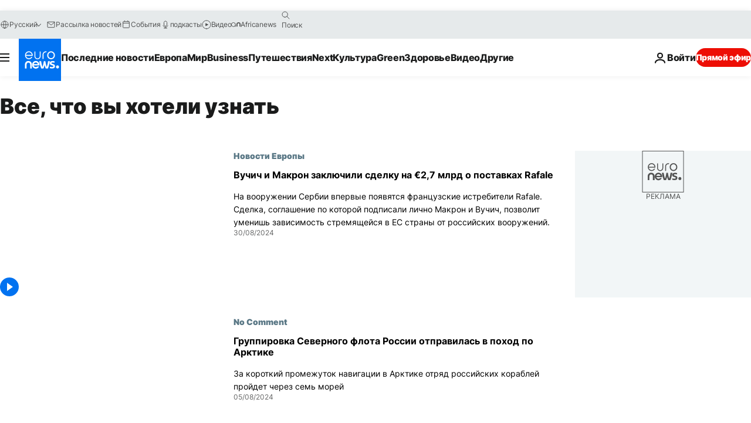

--- FILE ---
content_type: text/html; charset=UTF-8
request_url: https://ru.euronews.com/tag/military?p=3
body_size: 40344
content:

<!DOCTYPE html>
<html lang="ru">
<head>
  <meta charset="UTF-8">
            <title>Вооружённые силы | Euronews</title>
<meta name="description" content="Вооружённые силы | Алфавитный указатель всех международных, деловых, политических, научных и культурных новостей, опубликованных на сайте euronews">
<meta name="keywords" content="Вооружённые силы">
<meta name="robots" content="max-snippet:-1, max-image-preview:large">
<meta name="news_keywords" content="Вооружённые силы">
<link rel="canonical" href="https://ru.euronews.com/tag/military?p=3">
<link rel="alternate" hreflang="en" href="https://www.euronews.com/tag/military">
<link rel="alternate" hreflang="fr" href="https://fr.euronews.com/tag/militaire">
<link rel="alternate" hreflang="de" href="https://de.euronews.com/tag/militaer">
<link rel="alternate" hreflang="it" href="https://it.euronews.com/tag/militare">
<link rel="alternate" hreflang="es" href="https://es.euronews.com/tag/militar">
<link rel="alternate" hreflang="pt" href="https://pt.euronews.com/tag/militar">
<link rel="alternate" hreflang="ru" href="https://ru.euronews.com/tag/military">
<link rel="alternate" hreflang="ar" href="https://arabic.euronews.com/tag/military">
<link rel="alternate" hreflang="tr" href="https://tr.euronews.com/tag/askeri">
<link rel="alternate" hreflang="fa" href="https://parsi.euronews.com/tag/military">
<link rel="alternate" hreflang="el" href="https://gr.euronews.com/tag/military">
<link rel="alternate" hreflang="hu" href="https://hu.euronews.com/tag/katonai">
<link rel="alternate" hreflang="x-default" href="https://www.euronews.com">
<meta property="og:locale" content="ru-RU">
<meta property="og:url" content="http://ru.euronews.com/tag/military">
<meta property="og:site_name" content="euronews">
<meta property="og:type" content="website">
<meta property="og:title" content="Вооружённые силы | Euronews">
<meta property="og:description" content="Вооружённые силы | Алфавитный указатель всех международных, деловых, политических, научных и культурных новостей, опубликованных на сайте euronews">
<meta property="og:image" content="https://static.euronews.com/website/images/euronews-og-image-1200x675.png">
<meta property="og:image:width" content="1200">
<meta property="og:image:height" content="675">
<meta property="og:image:type" content="image/png">
<meta property="og:image:alt" content="Вооружённые силы | Euronews">
<meta property="og:locale:alternate" content="en-GB">
<meta property="og:locale:alternate" content="fr-FR">
<meta property="og:locale:alternate" content="de-DE">
<meta property="og:locale:alternate" content="it-IT">
<meta property="og:locale:alternate" content="es-ES">
<meta property="og:locale:alternate" content="pt-PT">
<meta property="og:locale:alternate" content="ru-RU">
<meta property="og:locale:alternate" content="ar-AE">
<meta property="og:locale:alternate" content="tr-TR">
<meta property="og:locale:alternate" content="fa-IR">
<meta property="og:locale:alternate" content="el-GR">
<meta property="og:locale:alternate" content="hu-HU">
<meta property="og:locale:alternate:url" content="https://ru.euronews.com/tag/military?p=3">

<meta name="twitter:site" content="@euronews">
<meta name="twitter:title" content="Вооружённые силы | Euronews">
<meta name="twitter:description" content="Вооружённые силы | Алфавитный указатель всех международных, деловых, политических, научных и культурных новостей, опубликованных на сайте euronews">
<meta name="twitter:card" content="summary_large_image">
<meta name="twitter:image" content="https://static.euronews.com/website/images/euronews-og-image-1200x675.png">
<meta name="twitter:image:alt" content="Вооружённые силы | Euronews">

<meta property="fb:pages" content="191185974309157" />
    
            <link rel="apple-touch-icon" href="/apple-touch-icon.png">
  <link rel="apple-touch-icon" href="/apple-touch-icon-precomposed.png">
  <link rel="apple-touch-icon" sizes="57x57" href="/apple-touch-icon-57x57.png">
  <link rel="apple-touch-icon" sizes="60x60" href="/apple-touch-icon-60x60.png">
  <link rel="apple-touch-icon" sizes="72x72" href="/apple-touch-icon-72x72.png">
  <link rel="apple-touch-icon" sizes="76x76" href="/apple-touch-icon-76x76.png">
  <link rel="apple-touch-icon" sizes="114x114" href="/apple-touch-icon-114x114.png">
  <link rel="apple-touch-icon" sizes="120x120" href="/apple-touch-icon-120x120.png">
  <link rel="apple-touch-icon" sizes="120x120" href="/apple-touch-icon-120x120-precomposed.png">
  <link rel="apple-touch-icon" sizes="144x144" href="/apple-touch-icon-144x144.png">
  <link rel="apple-touch-icon" sizes="152x152" href="/apple-touch-icon-152x152.png">
  <link rel="apple-touch-icon" sizes="152x152" href="/apple-touch-icon-152x152-precomposed.png">
  <link rel="apple-touch-icon" sizes="180x180" href="/apple-touch-icon-180x180.png">
  <link rel="android-icon" sizes="192x192" href="/android-icon-192x192.png">
  <link rel="icon" sizes="16x16" href="/favicon-16x16.png">
  <link rel="icon" sizes="32x32" href="/favicon-32x32.png">
  <link rel="icon" sizes="48x48" href="/favicon.ico">
  <link rel="icon" sizes="96x96" href="/favicon-96x96.png">
  <link rel="icon" sizes="160x160" href="/favicon-160x160.png">
  <link rel="icon" sizes="192x192" href="/favicon-192x192.png">

    <link rel="manifest" href="/manifest.json">
  <meta name="theme-color" content="#ffffff">

  <link rel="home" href="/" title="homepage">


          <script type="application/ld+json">{
    "@context": "https://schema.org/",
    "@type": "WebSite",
    "name": "Euronews.com",
    "url": "https://ru.euronews.com/",
    "potentialAction": {
        "@type": "SearchAction",
        "target": "https://ru.euronews.com/search?query={search_term_string}",
        "query-input": "required name=search_term_string"
    },
    "sameAs": [
        "https://vk.com/euronews",
        "https://www.facebook.com/ru.euronews",
        "https://t.me/russian_euronews",
        "https://flipboard.com/@euronewsru",
        "https://zen.yandex.ru/euronews",
        "https://ok.ru/euronews"
    ]
}</script>
      
    <meta name="application-name" content="euronews.com">

            <meta name="viewport" content="width=device-width, minimum-scale=1, initial-scale=1">

  
                <meta name="dfp-data" content="{&quot;rootId&quot;:&quot;6458&quot;,&quot;adUnit&quot;:&quot;&quot;,&quot;keyValues&quot;:[],&quot;level1&quot;:&quot;euronews_new&quot;,&quot;lazyLoadingOffset&quot;:300,&quot;hasSwipe&quot;:false,&quot;disabledAdSlots&quot;:[]}">

            <meta name="adobe-analytics-data" content="{&quot;site&quot;:{&quot;platform&quot;:&quot;&quot;,&quot;language&quot;:&quot;ru&quot;,&quot;primarylanguage&quot;:&quot;&quot;,&quot;secondarylanguage&quot;:&quot;&quot;,&quot;environment&quot;:&quot;prod&quot;,&quot;brand&quot;:&quot;euronews&quot;,&quot;servicetype&quot;:&quot;web&quot;,&quot;version&quot;:&quot;15.5.1&quot;},&quot;page&quot;:{&quot;pagename&quot;:&quot;euronews.multi.tags.multi.military&quot;,&quot;pagehasad&quot;:&quot;&quot;,&quot;pagenumads&quot;:&quot;&quot;,&quot;sitesection&quot;:&quot;&quot;,&quot;sitesubsection1&quot;:&quot;&quot;,&quot;sitesubsection2&quot;:&quot;&quot;,&quot;pagetype&quot;:&quot;page&quot;,&quot;pageurl&quot;:&quot;ru.euronews.com\/tag\/military?p=3&quot;,&quot;pagedownloadtime&quot;:&quot;&quot;,&quot;vertical&quot;:&quot;multi&quot;,&quot;theme&quot;:&quot;tags&quot;,&quot;program&quot;:&quot;multi&quot;,&quot;contenttype&quot;:&quot;txt&quot;,&quot;menustatus&quot;:&quot;&quot;,&quot;pagereload&quot;:&quot;&quot;,&quot;pagedisplaybreakpoint&quot;:&quot;&quot;,&quot;displaybreakingnewsbar&quot;:&quot;none&quot;,&quot;swipe&quot;:&quot;none&quot;,&quot;urlpath&quot;:&quot;ru.euronews.com\/tag\/military&quot;},&quot;search&quot;:{&quot;keyword&quot;:&quot;&quot;,&quot;searchresult&quot;:&quot;&quot;},&quot;uv&quot;:{&quot;uvid&quot;:&quot;&quot;,&quot;logged&quot;:&quot;&quot;,&quot;isbot&quot;:&quot;&quot;},&quot;article&quot;:{&quot;eventid&quot;:&quot;none&quot;,&quot;storyid&quot;:&quot;none&quot;,&quot;updatedate&quot;:&quot;none&quot;,&quot;title&quot;:&quot;none&quot;,&quot;format&quot;:&quot;none&quot;,&quot;nbdayssincepublication&quot;:&quot;none&quot;,&quot;articlepromotedtobcs&quot;:&quot;&quot;,&quot;articlepromotedtohp&quot;:&quot;&quot;,&quot;technicaltags&quot;:&quot;none&quot;,&quot;contenttaxonomy&quot;:&quot;none&quot;,&quot;gallerynumber&quot;:&quot;none&quot;},&quot;login&quot;:{&quot;subscriptiontype&quot;:&quot;other&quot;,&quot;dailynl&quot;:&quot;none&quot;},&quot;video&quot;:{&quot;videoid&quot;:&quot;none&quot;,&quot;youtubevideoid&quot;:&quot;none&quot;,&quot;dailymotionvideoid&quot;:&quot;none&quot;,&quot;housenumbervidid&quot;:&quot;none&quot;,&quot;name&quot;:&quot;none&quot;,&quot;publicationdate&quot;:&quot;none&quot;,&quot;type&quot;:&quot;none&quot;,&quot;duration&quot;:&quot;none&quot;,&quot;isinplaylist&quot;:&quot;none&quot;,&quot;playlistname&quot;:&quot;none&quot;,&quot;haspreview&quot;:&quot;none&quot;,&quot;viewmode&quot;:&quot;none&quot;,&quot;playername&quot;:&quot;none&quot;,&quot;playlistnumitems&quot;:&quot;none&quot;,&quot;playlistposition&quot;:&quot;none&quot;,&quot;soundstatus&quot;:&quot;none&quot;},&quot;component&quot;:{&quot;name&quot;:&quot;&quot;,&quot;type&quot;:&quot;&quot;,&quot;action&quot;:&quot;&quot;,&quot;pagename&quot;:&quot;&quot;,&quot;actiondetail&quot;:&quot;&quot;},&quot;newsletter&quot;:{&quot;name&quot;:&quot;&quot;,&quot;location&quot;:&quot;&quot;},&quot;cm&quot;:{&quot;ssf&quot;:&quot;1&quot;},&quot;thirdPartiesDisabled&quot;:[],&quot;sendDate&quot;:null}">
  
    <meta name="app-contexts" content="[&quot;main&quot;]" >

          <link rel="preload" as="style" href="/build/e09c9fcfcc074bccb6b0-reduce-cls.css">
    <link rel="preload" as="style" href="/build/60f2680ec86092ed27b8-common.css">
    <link rel="preload" as="style" href="/build/2704ee1d94cf0ae161ea-trumps.css">
    <link rel="preload" as="style" href="/build/1e29222cf9b97f50ec61-header.css">
              <link rel="preload" as="script" href="https://securepubads.g.doubleclick.net/tag/js/gpt.js" />
      

  <link rel="preload" as="style" href="/build/e2475b434d85263363d3-blocks.css">

            <style>
    #accessibility-bar,#c-burger-button-checkbox,#c-language-switcher-list-open,.c-breaking-news,.c-language-switcher__list,.c-search-form__loader, .o-site-hr__second-level__dropdown,.o-site-hr__second-level__dropdown-mask,.o-site-hr__sidebar,.o-site-hr__sidebar-mask{display:none}
    .c-bar-now .c-tags-list,.c-bar-now__container,.c-navigation-bar,.c-navigation-bar__wrappable-list,.c-search-form.c-search-engine,.o-site-hr__first-level__container,.o-site-hr__second-level__container,.o-site-hr__second-level__links,.o-site-hr__second-level__burger-logo,.c-burger-button{display:flex}

    @supports (content-visibility: hidden) {
      .o-site-hr__second-level__dropdown,.o-site-hr__sidebar {
        display: flex;
        content-visibility: hidden;
      }
    }
  </style>

    <link rel="stylesheet" href="/build/e09c9fcfcc074bccb6b0-reduce-cls.css">
    <link rel="stylesheet" href="/build/60f2680ec86092ed27b8-common.css">
    <link rel="stylesheet" href="/build/2704ee1d94cf0ae161ea-trumps.css">
    <link rel="stylesheet" href="/build/1e29222cf9b97f50ec61-header.css">
    <link rel="stylesheet" href="/build/509b54a72fb69fe05136-didomi.css">

  
    
    <link rel="stylesheet" href="/build/e2475b434d85263363d3-blocks.css">

        <style>@font-face{font-family: "Arial size-adjust";font-style: normal;font-weight: 400;font-display: swap;src: local("Arial");size-adjust: 102.5%;}body{font-family: 'Arial size-adjust', Arial, sans-serif;}</style>

    
          <link rel="stylesheet" href="/build/0a99ec3795784c5a8509-fonts.css" media="print" onload="this.media=&#039;all&#039;">
              <link rel="stylesheet" href="/build/8b22fce367b2950deb08-font_cyrillic.css" media="print" onload="this.media=&#039;all&#039;">
  
      
  
              <link rel="preconnect" href="https://static.euronews.com">
      <link rel="preconnect" href="https://api.privacy-center.org">
      <link rel="preconnect" href="https://sdk.privacy-center.org">
      <link rel="preconnect" href="https://www.googletagservices.com">
      <link rel="preconnect" href="https://pagead2.googlesyndication.com">
              <link rel="dns-prefetch" href="//scripts.opti-digital.com">
                  <link rel="dns-prefetch" href="https://connect.facebook.net">
                  <link rel="dns-prefetch" href="https://ping.chartbeat.net">
        <link rel="dns-prefetch" href="https://static.chartbeat.com">
        
    <script>
  window.euronewsEnvs = JSON.parse('{"PUBLIC_GIGYA_API_KEY":"4_G3z5aGNUymdcrkV9z9qOAg","PUBLIC_INSIDER_PARTNER_NAME":"euronewsfr","PUBLIC_INSIDER_PARTNER_ID":"10008155","PUBLIC_APP_ENV":"prod","PUBLIC_URLS_BASE":"euronews.com"}');
</script>


  <script> performance.mark('enw-first-script'); </script>
                <script id="euronews-initial-server-data">
                              window.getInitialServerData = () => ({"context":{"website":"euronews","pageType":"articlelisttag","servicetype":"web","features":["euronewsUUIDManager","userNavigationActivity","didomi","googleGpt","advertisingOptiDigital","wallpaper","DVTargetingSignalsManager","bombora","insider","scrollRestore","adobe"],"featureFlipping":{"fast":{"adobe":{"languages":{"en":true,"fr":true,"de":true,"it":true,"es":true,"pt":true,"tr":true,"pl":true,"ru":true,"ar":true,"fa":true,"el":true,"hu":true},"thirdpart":true,"description":"Analytics tracking"},"adobeAudienceManager":{"languages":{"en":true,"fr":true,"de":true,"it":true,"es":true,"pt":true,"tr":true,"pl":true,"ru":true,"ar":true,"fa":true,"el":true,"hu":true},"thirdpart":true,"description":"_"},"adsAutorefresh":{"languages":{"en":false,"ar":false,"de":false,"el":false,"es":false,"fa":false,"fr":false,"hu":false,"it":false,"pt":false,"ru":false,"tr":false,"pl":false},"thirdpart":false,"description":"Permet un autorefresh auto des pubs toutes les X secondes"},"adsLazyloading":{"languages":{"en":true,"fr":true,"de":true,"it":true,"es":true,"pt":true,"tr":true,"pl":true,"ru":true,"ar":true,"fa":true,"el":true,"hu":true},"thirdpart":false,"description":"Permet d\u2019afficher les pubs au fur \u00e0 mesure du scroll d\u2019un utilisateur sur nos pages, ce qui permet d\u2019acc\u00e9l\u00e9rer le chargement du haut de page"},"advertising":{"languages":{"en":false,"fr":false,"de":false,"it":false,"es":false,"pt":false,"tr":false,"pl":false,"ru":false,"ar":false,"fa":false,"el":false,"hu":false},"thirdpart":false,"description":"to enable new advertising core (while double run, we use old advertising when this key is off)"},"advertisingOptiDigital":{"languages":{"en":true,"fr":true,"de":true,"it":true,"es":true,"pt":true,"tr":true,"pl":true,"ru":true,"ar":true,"fa":true,"el":true,"hu":true},"thirdpart":true,"description":"New Advertising management with OptiDigital"},"advertisingSingleRequestMode":{"languages":{"en":false,"ar":false,"de":false,"el":false,"es":false,"fa":false,"fr":false,"hu":false,"it":false,"pt":false,"ru":false,"tr":false,"pl":false},"thirdpart":false,"description":"WARNING: WHEN TURNED ON IT MAKES AD REQUEST COUNT EXPLODE AND LEADS TO TERRIBLE IMPRESSION\/REQUEST RATIO\nenable singleRequest mode for new advertising implementation (will do multirequest if disabled)"},"analytics":{"languages":{"en":true,"fr":true,"de":true,"it":true,"es":true,"pt":true,"tr":true,"pl":true,"ru":true,"ar":true,"fa":true,"el":true,"hu":true},"thirdpart":false,"description":"_"},"autorefresh":{"languages":{"en":true,"fr":true,"de":true,"it":true,"es":true,"pt":true,"tr":true,"pl":true,"ru":true,"ar":true,"fa":true,"el":true,"hu":true},"thirdpart":false,"description":"_"},"bcovery":{"languages":{"en":false,"ar":false,"de":false,"el":false,"es":false,"fa":false,"fr":false,"hu":false,"it":false,"pt":false,"ru":false,"tr":false,"pl":false},"thirdpart":true,"description":"_"},"bombora":{"languages":{"en":true,"fr":true,"de":true,"it":true,"es":true,"pt":true,"tr":true,"pl":true,"ru":true,"ar":true,"fa":false,"el":true,"hu":true},"thirdpart":true,"description":"_"},"bomboraStandardTag":{"languages":{"en":true,"fr":true,"de":true,"it":true,"es":true,"pt":true,"tr":true,"pl":true,"ru":true,"ar":true,"fa":false,"el":true,"hu":true},"thirdpart":true,"description":"_"},"breakingNewsBanner":{"languages":{"en":true,"fr":true,"de":true,"it":true,"es":true,"pt":true,"tr":true,"pl":true,"ru":true,"ar":true,"fa":true,"el":true,"hu":true},"thirdpart":false,"description":"_"},"caption":{"languages":{"en":true,"fr":true,"de":true,"it":true,"es":true,"pt":true,"tr":true,"pl":true,"ru":true,"ar":true,"fa":true,"el":true,"hu":true},"thirdpart":false,"description":"_"},"chartbeat":{"languages":{"en":true,"fr":true,"de":true,"it":true,"es":true,"pt":true,"tr":true,"pl":true,"ru":true,"ar":true,"fa":true,"el":true,"hu":true},"thirdpart":true,"description":"chartbeat.js is the Javascript code for the standard web tracking"},"chartbeat_mab":{"languages":{"en":true,"fr":true,"de":true,"it":true,"es":true,"pt":true,"tr":true,"pl":true,"ru":true,"ar":true,"fa":true,"el":true,"hu":true},"thirdpart":true,"description":"chartbeat_mab.js is the library for Chartbeat's headline testing functionality"},"connatix":{"languages":{"en":true,"fr":true,"de":true,"it":true,"es":true,"pt":true,"tr":true,"pl":true,"ru":true,"ar":true,"fa":true,"el":true,"hu":true},"thirdpart":true,"description":"_"},"connatixSticky":{"languages":{"en":false,"fr":false,"de":false,"it":false,"es":false,"pt":false,"tr":false,"pl":false,"ru":false,"ar":false,"fa":false,"el":false,"hu":false},"thirdpart":false,"description":"_"},"consentTemplates":{"languages":{"en":false,"fr":false,"de":false,"it":false,"es":false,"pt":false,"tr":false,"pl":false,"ru":false,"ar":false,"fa":false,"el":false,"hu":false},"thirdpart":false,"description":"consent notices (Didomi, ...)"},"dailymotion":{"languages":{"en":true,"fr":true,"de":true,"it":true,"es":true,"pt":true,"tr":true,"pl":true,"ru":false,"ar":true,"fa":false,"el":true,"hu":true},"thirdpart":false,"description":"_"},"datalayerManager":{"languages":{"en":false,"ar":false,"de":false,"el":false,"es":false,"fa":false,"fr":false,"hu":false,"it":false,"pt":false,"ru":false,"tr":false,"pl":false},"thirdpart":false,"description":"_"},"didomi":{"languages":{"en":true,"fr":true,"de":true,"it":true,"es":true,"pt":true,"tr":true,"pl":true,"ru":true,"ar":true,"fa":true,"el":true,"hu":true},"thirdpart":true,"description":null},"doubleVerify":{"languages":{"en":true,"fr":true,"de":true,"it":true,"es":true,"pt":true,"tr":true,"pl":true,"ru":true,"ar":true,"fa":true,"el":true,"hu":true},"thirdpart":true,"description":"_"},"durationMedia":{"languages":{"en":true,"fr":true,"de":true,"it":true,"es":true,"pt":true,"tr":true,"pl":true,"ru":true,"ar":true,"fa":true,"el":true,"hu":true},"thirdpart":true,"description":"_"},"DVTargetingSignalsManager":{"languages":{"en":true,"fr":true,"de":true,"it":true,"es":true,"pt":true,"tr":true,"pl":true,"ru":true,"ar":true,"fa":true,"el":true,"hu":true},"thirdpart":false,"description":"This feature aims to manage DV Targeting Signals.\r\nFor example: retrieving Targeting Signals, updating the advertising Datalayer, and storing DV Contextual Signals to the database."},"euronewsUUIDManager":{"languages":{"en":true,"fr":true,"de":true,"it":true,"es":true,"pt":true,"tr":true,"pl":true,"ru":true,"ar":true,"fa":true,"el":true,"hu":true},"thirdpart":false,"description":"This feature ensures each client has a persistent UUID by retrieving it from IndexedDB or cookies, or generating and storing one if it doesn\u2019t exist. The UUID is used by other features and services for consistent client identification."},"facebook":{"languages":{"en":true,"fr":true,"de":true,"it":true,"es":true,"pt":true,"tr":true,"pl":true,"ru":true,"ar":true,"fa":true,"el":true,"hu":true},"thirdpart":true,"description":null},"football":{"languages":{"en":true,"fr":true,"de":true,"it":true,"es":true,"pt":true,"tr":true,"pl":false,"ru":true,"ar":true,"fa":true,"el":true,"hu":true},"thirdpart":false,"description":"This FF is made to manage FootballLeagueDataHandler service"},"footballLeagueResults":{"languages":{"en":true,"ar":true,"de":true,"el":true,"es":true,"fa":true,"fr":true,"hu":true,"it":true,"pt":true,"ru":true,"tr":true,"pl":false},"thirdpart":false,"description":"This is for the service that manage the display\/management of the widget of football league results that we can find on the home page and other footblall pages"},"gallery":{"languages":{"en":true,"fr":true,"de":true,"it":true,"es":true,"pt":true,"tr":true,"pl":true,"ru":true,"ar":true,"fa":true,"el":true,"hu":true},"thirdpart":false,"description":"Widget Gallery"},"geoBlocking":{"languages":{"en":true,"ar":true,"de":true,"el":true,"es":true,"fa":true,"fr":true,"hu":true,"it":true,"pt":true,"ru":true,"tr":true,"pl":true},"thirdpart":false,"description":"_"},"geoedge":{"languages":{"en":true,"fr":true,"de":true,"it":true,"es":true,"pt":true,"tr":true,"pl":true,"ru":true,"ar":true,"fa":true,"el":true,"hu":true},"thirdpart":true,"description":"_"},"gigya":{"languages":{"en":true,"fr":true,"de":true,"it":true,"es":true,"pt":true,"tr":true,"pl":true,"ru":true,"ar":true,"fa":true,"el":true,"hu":true},"thirdpart":false,"description":"Login Euronews via SAP\/GIGYA"},"global_footer":{"languages":{"en":true,"fr":true,"de":true,"it":true,"es":true,"pt":true,"tr":true,"pl":true,"ru":true,"ar":true,"fa":true,"el":true,"hu":true},"thirdpart":true,"description":null},"googleGpt":{"languages":{"en":true,"fr":true,"de":true,"it":true,"es":true,"pt":true,"tr":true,"pl":true,"ru":true,"ar":true,"fa":true,"el":true,"hu":true},"thirdpart":true,"description":"GPT is mandatory for all the advertisement stack"},"google_analytics":{"languages":{"en":false,"ar":false,"de":false,"el":false,"es":false,"fa":false,"fr":false,"hu":false,"it":false,"pt":false,"ru":false,"tr":false,"pl":false},"thirdpart":true,"description":"_"},"google_gtm":{"languages":{"en":true,"fr":true,"de":true,"it":true,"es":true,"pt":true,"tr":true,"pl":true,"ru":true,"ar":true,"fa":true,"el":true,"hu":true},"thirdpart":true,"description":null},"grafanaFaro":{"languages":{"en":false,"fr":false,"de":false,"it":false,"es":false,"pt":false,"tr":false,"pl":false,"ru":false,"ar":false,"fa":false,"el":false,"hu":false},"thirdpart":false,"description":"_"},"gtag":{"languages":{"en":true,"fr":true,"de":true,"it":true,"es":true,"pt":true,"tr":true,"pl":true,"ru":true,"ar":true,"fa":true,"el":true,"hu":true},"thirdpart":true,"description":"_"},"header_redesign":{"languages":{"en":true,"fr":true,"de":true,"it":true,"es":true,"pt":true,"tr":true,"pl":true,"ru":true,"ar":true,"fa":true,"el":true,"hu":true},"thirdpart":false,"description":"FF qui active l'affichage du Header Redesign"},"home_new_design":{"languages":{"en":false,"fr":false,"de":false,"it":false,"es":false,"pt":false,"tr":false,"pl":false,"ru":false,"ar":false,"fa":false,"el":false,"hu":false},"thirdpart":false,"description":"Home New Design 2025"},"https":{"languages":{"en":true,"fr":true,"de":true,"it":true,"es":true,"pt":true,"tr":true,"pl":true,"ru":true,"ar":true,"fa":true,"el":true,"hu":true},"thirdpart":false,"description":null},"iaDisclaimerReporting":{"languages":{"en":true,"fr":true,"de":true,"it":true,"es":true,"pt":true,"tr":true,"pl":true,"ru":true,"ar":true,"fa":true,"el":true,"hu":true},"thirdpart":false,"description":"Display the IA Disclaimer"},"insider":{"languages":{"en":true,"fr":true,"de":true,"it":true,"es":true,"pt":true,"tr":true,"pl":true,"ru":true,"ar":true,"fa":true,"el":true,"hu":true},"thirdpart":true,"description":"_"},"jobbio":{"languages":{"en":false,"fr":false,"de":false,"it":false,"es":false,"pt":false,"tr":false,"pl":false,"ru":false,"ar":false,"fa":false,"el":false,"hu":false},"thirdpart":true,"description":"_"},"justIn":{"languages":{"en":true,"fr":true,"de":true,"it":true,"es":true,"pt":true,"tr":true,"pl":true,"ru":true,"ar":true,"fa":true,"el":true,"hu":true},"thirdpart":false,"description":"_"},"justInTimeline":{"languages":{"en":true,"fr":true,"de":true,"it":true,"es":true,"pt":true,"tr":true,"pl":true,"ru":true,"ar":true,"fa":true,"el":true,"hu":true},"thirdpart":false,"description":"Justin template new design 2025"},"lazyblock":{"languages":{"en":false,"ar":false,"de":false,"el":false,"es":false,"fa":false,"fr":false,"hu":true,"it":false,"pt":false,"ru":false,"tr":true,"pl":false},"thirdpart":false},"lazyload":{"languages":{"en":true,"fr":true,"de":true,"it":true,"es":true,"pt":true,"tr":true,"pl":true,"ru":true,"ar":true,"fa":true,"el":true,"hu":true},"thirdpart":false,"description":"_"},"leaderboardUnderHeader":{"languages":{"en":true,"ar":true,"de":false,"el":false,"es":false,"fa":true,"fr":false,"hu":false,"it":false,"pt":false,"ru":false,"tr":false,"pl":false},"thirdpart":false,"description":"main leaderboard under header instead of above on article page"},"linkObfuscator":{"languages":{"en":true,"fr":true,"de":true,"it":true,"es":true,"pt":true,"tr":true,"pl":true,"ru":true,"ar":true,"fa":true,"el":true,"hu":true},"thirdpart":false,"description":"This feature aims to obfuscate all links for which the obfuscation is implemented in the Twig template."},"liveramp":{"languages":{"en":true,"fr":true,"de":true,"it":true,"es":true,"pt":true,"tr":true,"pl":true,"ru":true,"ar":true,"fa":true,"el":true,"hu":true},"thirdpart":true,"description":"https:\/\/liveramp.com\/"},"login":{"languages":{"en":true,"fr":true,"de":true,"it":true,"es":true,"pt":true,"tr":true,"pl":true,"ru":true,"ar":true,"fa":true,"el":true,"hu":true},"thirdpart":false,"description":"Allow login for Gigya"},"loginWall":{"languages":{"en":false,"fr":true,"de":false,"it":false,"es":true,"pt":false,"tr":false,"pl":false,"ru":false,"ar":false,"fa":false,"el":false,"hu":false},"thirdpart":false,"description":"_"},"longerCacheStrategy":{"languages":{"en":true,"fr":true,"de":true,"it":true,"es":true,"pt":true,"tr":true,"pl":true,"ru":true,"ar":true,"fa":true,"el":true,"hu":true},"thirdpart":false,"description":"Enable longer cache on various pages (see EW-5784)"},"nativo":{"languages":{"en":true,"fr":true,"de":true,"it":true,"es":true,"pt":true,"tr":true,"pl":true,"ru":true,"ar":true,"fa":true,"el":true,"hu":true},"thirdpart":false,"description":"_"},"new_liveblogging":{"languages":{"en":true,"fr":true,"de":true,"it":true,"es":true,"pt":true,"tr":true,"pl":true,"ru":true,"ar":true,"fa":true,"el":true,"hu":true},"thirdpart":false,"description":"Activate new Arena liveblogging feature (with TypeScript service)"},"nonli":{"languages":{"en":true,"fr":true,"de":true,"it":true,"es":true,"pt":true,"tr":true,"pl":true,"ru":true,"ar":true,"fa":true,"el":true,"hu":true},"thirdpart":true,"description":"This TP replace echobox to publish automatically our articles on social networks"},"outbrain":{"languages":{"en":true,"fr":true,"de":true,"it":true,"es":true,"pt":true,"tr":true,"pl":true,"ru":true,"ar":true,"fa":true,"el":true,"hu":true},"thirdpart":true,"description":"_"},"outbrain_lazyloading":{"languages":{"en":true,"fr":true,"de":true,"it":true,"es":true,"pt":true,"tr":true,"pl":true,"ru":true,"ar":true,"fa":true,"el":true,"hu":true},"thirdpart":true,"description":"_"},"ownpage":{"languages":{"en":true,"ar":true,"de":true,"el":true,"es":true,"fa":true,"fr":true,"hu":true,"it":true,"pt":true,"ru":true,"tr":true,"pl":false},"thirdpart":true,"description":"newsletter"},"pfp-ima":{"languages":{"en":false,"ar":false,"de":false,"el":false,"es":false,"fa":false,"fr":false,"hu":false,"it":false,"pt":false,"ru":false,"tr":false,"pl":false},"thirdpart":false,"description":"_"},"pfpLive":{"languages":{"en":true,"fr":true,"de":true,"it":true,"es":true,"pt":true,"tr":true,"pl":true,"ru":false,"ar":true,"fa":false,"el":true,"hu":true},"thirdpart":false,"description":"_"},"pfpVOD":{"languages":{"en":true,"fr":true,"de":true,"it":true,"es":true,"pt":true,"tr":true,"pl":true,"ru":false,"ar":true,"fa":false,"el":true,"hu":true},"thirdpart":false,"description":"_"},"player_lazyload_click":{"languages":{"en":true,"fr":true,"de":true,"it":true,"es":true,"pt":true,"tr":true,"pl":true,"ru":true,"ar":true,"fa":true,"el":true,"hu":true},"thirdpart":false,"description":null},"scribblelive":{"languages":{"en":true,"ar":true,"de":true,"el":true,"es":true,"fa":true,"fr":true,"hu":true,"it":true,"pt":true,"ru":true,"tr":true,"pl":false},"thirdpart":true},"scrollRestore":{"languages":{"en":true,"fr":true,"de":true,"it":true,"es":true,"pt":true,"tr":true,"pl":true,"ru":true,"ar":true,"fa":true,"el":true,"hu":true},"thirdpart":false,"description":"This feature sets the browser's scrollRestoration property to 'manual', ensuring the scroll position resets to the top of the page upon refresh"},"search":{"languages":{"en":true,"fr":true,"de":true,"it":true,"es":true,"pt":true,"tr":true,"pl":true,"ru":true,"ar":true,"fa":true,"el":true,"hu":true},"thirdpart":false,"description":"_"},"sentry":{"languages":{"en":true,"fr":true,"de":true,"it":true,"es":true,"pt":true,"tr":true,"pl":true,"ru":true,"ar":true,"fa":true,"el":true,"hu":true},"thirdpart":true,"description":"APM - Technical TP"},"socialManager":{"languages":{"en":true,"fr":true,"de":true,"it":true,"es":true,"pt":true,"tr":true,"pl":true,"ru":true,"ar":true,"fa":true,"el":true,"hu":true},"thirdpart":false,"description":"Social manager TS service for social network popup management"},"StickyFloor":{"languages":{"en":true,"fr":true,"de":true,"it":true,"es":true,"pt":true,"tr":true,"pl":true,"ru":true,"ar":true,"fa":true,"el":true,"hu":true},"thirdpart":false,"description":null},"streamAMP":{"languages":{"en":false,"ar":false,"de":false,"el":false,"es":false,"fa":false,"fr":false,"hu":false,"it":false,"pt":false,"ru":false,"tr":false,"pl":false},"thirdpart":true},"style_css_site_header":{"languages":{"en":false,"ar":false,"de":false,"el":false,"es":false,"fa":false,"fr":false,"hu":false,"it":false,"pt":false,"ru":false,"tr":false,"pl":false},"thirdpart":false,"description":"Ex\u00e9cuter le CSS du Site Header dans directement dans <style> dans <head>, et en premier, ind\u00e9pendamment des autres fichiers CSS."},"survey_popup":{"languages":{"en":false,"fr":false,"de":false,"it":false,"es":false,"pt":false,"tr":false,"pl":false,"ru":false,"ar":false,"fa":false,"el":false,"hu":false},"thirdpart":false,"description":null},"swiper":{"languages":{"en":true,"fr":true,"de":true,"it":true,"es":true,"pt":true,"tr":true,"pl":true,"ru":true,"ar":true,"fa":true,"el":true,"hu":true},"thirdpart":false,"description":"_"},"swipe_article":{"languages":{"en":true,"fr":true,"de":true,"it":true,"es":true,"pt":true,"tr":true,"pl":true,"ru":true,"ar":true,"fa":true,"el":true,"hu":true},"thirdpart":false,"description":"_"},"teads":{"languages":{"en":true,"fr":true,"de":true,"it":true,"es":true,"pt":true,"tr":true,"pl":true,"ru":true,"ar":true,"fa":true,"el":true,"hu":true},"thirdpart":true,"description":"Renomm\u00e9e depuis \"teadsCookielessTag\" pour le nouveau script advertising."},"teadsCookielessTag":{"languages":{"en":true,"fr":true,"de":true,"it":true,"es":true,"pt":true,"tr":true,"pl":true,"ru":true,"ar":true,"fa":true,"el":true,"hu":true},"thirdpart":true,"description":"Ancienne cl\u00e9, utilis\u00e9e avec l'ancien script advertising, remplac\u00e9e par \"teads\"."},"telemetry-php":{"languages":{"en":false,"fr":false,"de":false,"it":false,"es":false,"pt":false,"tr":false,"pl":false,"ru":false,"ar":false,"fa":false,"el":false,"hu":false},"thirdpart":false,"description":"D\u00e9sactive l'Open Telemetry -> Grafana\r\nSur le site cot\u00e9 FRONT\/PHP"},"telemetry-ts":{"languages":{"en":false,"fr":false,"de":false,"it":false,"es":false,"pt":false,"tr":false,"pl":false,"ru":false,"ar":false,"fa":false,"el":false,"hu":false},"thirdpart":false,"description":"Grafana openTelemetry for Front TS"},"textToSpeech":{"languages":{"en":true,"fr":true,"de":true,"it":true,"es":true,"pt":true,"tr":true,"pl":true,"ru":true,"ar":true,"fa":true,"el":true,"hu":true},"thirdpart":true,"description":"Solution de synthese vocale convertissant le texte en audio."},"tmpTestNewImageServer":{"languages":{"en":true,"fr":true,"de":true,"it":true,"es":true,"pt":true,"tr":true,"pl":true,"ru":true,"ar":true,"fa":true,"el":true,"hu":true},"thirdpart":false,"description":"this must be temporary! rewrite static.euronews.com article image to images.euronews.com"},"twitter":{"languages":{"en":true,"fr":true,"de":true,"it":true,"es":true,"pt":true,"tr":true,"pl":true,"ru":true,"ar":true,"fa":true,"el":true,"hu":true},"thirdpart":true,"description":"_"},"userNavigationActivity":{"languages":{"en":true,"fr":true,"de":true,"it":true,"es":true,"pt":true,"tr":true,"pl":true,"ru":true,"ar":true,"fa":true,"el":true,"hu":true},"thirdpart":false,"description":"Service that stores user last visited page and last language"},"video":{"languages":{"en":true,"fr":true,"de":true,"it":true,"es":true,"pt":true,"tr":true,"pl":true,"ru":true,"ar":true,"fa":true,"el":true,"hu":true},"thirdpart":false,"description":"Video Player for article pages"},"vuukle":{"languages":{"en":true,"fr":true,"de":true,"it":true,"es":true,"pt":true,"tr":true,"pl":false,"ru":true,"ar":true,"fa":true,"el":true,"hu":true},"thirdpart":true,"description":"_"},"wallpaper":{"languages":{"en":true,"fr":true,"de":true,"it":true,"es":true,"pt":true,"tr":true,"pl":true,"ru":true,"ar":true,"fa":true,"el":true,"hu":true},"thirdpart":false,"description":"_"},"weatherCarousel":{"languages":{"en":true,"fr":true,"de":true,"it":true,"es":true,"pt":true,"tr":true,"pl":true,"ru":true,"ar":true,"fa":true,"el":true,"hu":true},"thirdpart":false,"description":"Service for the carousel on the weather town page"},"weatherSearch":{"languages":{"en":true,"fr":true,"de":true,"it":true,"es":true,"pt":true,"tr":true,"pl":true,"ru":true,"ar":true,"fa":true,"el":true,"hu":true},"thirdpart":false,"description":"_"},"widgets":{"languages":{"en":true,"fr":true,"de":true,"it":true,"es":true,"pt":true,"tr":true,"pl":true,"ru":true,"ar":true,"fa":true,"el":true,"hu":true},"thirdpart":false,"description":"This is for Typescript widget service"},"yieldbird":{"languages":{"en":true,"fr":true,"de":true,"it":true,"es":true,"pt":true,"tr":true,"pl":true,"ru":true,"ar":true,"fa":true,"el":true,"hu":true},"thirdpart":true,"description":"_"},"automatad":{"languages":{"en":true,"ar":true,"de":true,"el":true,"es":true,"fa":true,"fr":true,"hu":true,"it":true,"pt":true,"ru":true,"tr":true,"pl":true},"thirdpart":true,"description":"_"},"DurationMedia":{"languages":{"en":true,"fr":true,"de":true,"it":true,"es":true,"pt":true,"tr":true,"pl":true,"ru":true,"ar":true,"fa":true,"el":true,"hu":true},"thirdpart":true,"description":"_"},"linkedinNext":{"languages":{"en":true,"ar":false,"de":false,"el":false,"es":false,"fa":false,"fr":false,"hu":false,"it":false,"pt":false,"ru":false,"tr":false,"pl":false},"thirdpart":true},"mailmunch":{"languages":{"en":true,"ar":true,"de":true,"el":true,"es":true,"fa":true,"fr":true,"hu":true,"it":true,"pt":true,"ru":true,"tr":true,"pl":false},"thirdpart":true},"popup_message_all_website":{"languages":{"en":false,"ar":false,"de":false,"el":false,"es":false,"fa":false,"fr":false,"hu":false,"it":false,"pt":false,"ru":false,"tr":false,"pl":false},"thirdpart":false},"popup_message_live":{"languages":{"en":false,"ar":false,"de":false,"el":false,"es":false,"fa":false,"fr":false,"hu":false,"it":false,"pt":false,"ru":false,"tr":false,"pl":false},"thirdpart":false},"video_autoplay":{"languages":{"en":true,"fr":true,"de":true,"it":true,"es":true,"pt":true,"tr":true,"pl":true,"ru":true,"ar":true,"fa":true,"el":true,"hu":true},"thirdpart":false,"description":null}},"slow":{"adobe":{"languages":{"en":true,"fr":true,"de":true,"it":true,"es":true,"pt":true,"tr":true,"pl":true,"ru":true,"ar":true,"fa":true,"el":true,"hu":true},"thirdpart":true,"description":"Analytics tracking"},"adobeAudienceManager":{"languages":{"en":true,"fr":true,"de":true,"it":true,"es":true,"pt":true,"tr":true,"pl":true,"ru":true,"ar":true,"fa":true,"el":true,"hu":true},"thirdpart":true,"description":"_"},"adsAutorefresh":{"languages":{"en":false,"ar":false,"de":false,"el":false,"es":false,"fa":false,"fr":false,"hu":false,"it":false,"pt":false,"ru":false,"tr":false,"pl":false},"thirdpart":false,"description":"Permet un autorefresh auto des pubs toutes les X secondes"},"adsLazyloading":{"languages":{"en":true,"fr":true,"de":true,"it":true,"es":true,"pt":true,"tr":true,"pl":true,"ru":true,"ar":true,"fa":true,"el":true,"hu":true},"thirdpart":false,"description":"Permet d\u2019afficher les pubs au fur \u00e0 mesure du scroll d\u2019un utilisateur sur nos pages, ce qui permet d\u2019acc\u00e9l\u00e9rer le chargement du haut de page"},"advertising":{"languages":{"en":false,"fr":false,"de":false,"it":false,"es":false,"pt":false,"tr":false,"pl":false,"ru":false,"ar":false,"fa":false,"el":false,"hu":false},"thirdpart":false,"description":"to enable new advertising core (while double run, we use old advertising when this key is off)"},"advertisingOptiDigital":{"languages":{"en":true,"fr":true,"de":true,"it":true,"es":true,"pt":true,"tr":true,"pl":true,"ru":true,"ar":true,"fa":true,"el":true,"hu":true},"thirdpart":true,"description":"New Advertising management with OptiDigital"},"advertisingSingleRequestMode":{"languages":{"en":false,"ar":false,"de":false,"el":false,"es":false,"fa":false,"fr":false,"hu":false,"it":false,"pt":false,"ru":false,"tr":false,"pl":false},"thirdpart":false,"description":"WARNING: WHEN TURNED ON IT MAKES AD REQUEST COUNT EXPLODE AND LEADS TO TERRIBLE IMPRESSION\/REQUEST RATIO\nenable singleRequest mode for new advertising implementation (will do multirequest if disabled)"},"analytics":{"languages":{"en":true,"fr":true,"de":true,"it":true,"es":true,"pt":true,"tr":true,"pl":true,"ru":true,"ar":true,"fa":true,"el":true,"hu":true},"thirdpart":false,"description":"_"},"autorefresh":{"languages":{"en":true,"fr":true,"de":true,"it":true,"es":true,"pt":true,"tr":true,"pl":true,"ru":true,"ar":true,"fa":true,"el":true,"hu":true},"thirdpart":false,"description":"_"},"bcovery":{"languages":{"en":false,"ar":false,"de":false,"el":false,"es":false,"fa":false,"fr":false,"hu":false,"it":false,"pt":false,"ru":false,"tr":false,"pl":false},"thirdpart":true,"description":"_"},"bombora":{"languages":{"en":true,"fr":true,"de":true,"it":true,"es":true,"pt":true,"tr":true,"pl":true,"ru":true,"ar":true,"fa":false,"el":true,"hu":true},"thirdpart":true,"description":"_"},"bomboraStandardTag":{"languages":{"en":true,"fr":true,"de":true,"it":true,"es":true,"pt":true,"tr":true,"pl":true,"ru":true,"ar":true,"fa":false,"el":true,"hu":true},"thirdpart":true,"description":"_"},"breakingNewsBanner":{"languages":{"en":true,"fr":true,"de":true,"it":true,"es":true,"pt":true,"tr":true,"pl":true,"ru":true,"ar":true,"fa":true,"el":true,"hu":true},"thirdpart":false,"description":"_"},"caption":{"languages":{"en":true,"fr":true,"de":true,"it":true,"es":true,"pt":true,"tr":true,"pl":true,"ru":true,"ar":true,"fa":true,"el":true,"hu":true},"thirdpart":false,"description":"_"},"chartbeat":{"languages":{"en":true,"fr":true,"de":true,"it":true,"es":true,"pt":true,"tr":true,"pl":true,"ru":true,"ar":true,"fa":true,"el":true,"hu":true},"thirdpart":true,"description":"chartbeat.js is the Javascript code for the standard web tracking"},"chartbeat_mab":{"languages":{"en":true,"fr":true,"de":true,"it":true,"es":true,"pt":true,"tr":true,"pl":true,"ru":true,"ar":true,"fa":true,"el":true,"hu":true},"thirdpart":true,"description":"chartbeat_mab.js is the library for Chartbeat's headline testing functionality"},"connatix":{"languages":{"en":true,"fr":true,"de":true,"it":true,"es":true,"pt":true,"tr":true,"pl":true,"ru":true,"ar":true,"fa":true,"el":true,"hu":true},"thirdpart":true,"description":"_"},"connatixSticky":{"languages":{"en":false,"fr":false,"de":false,"it":false,"es":false,"pt":false,"tr":false,"pl":false,"ru":false,"ar":false,"fa":false,"el":false,"hu":false},"thirdpart":false,"description":"_"},"consentTemplates":{"languages":{"en":false,"fr":false,"de":false,"it":false,"es":false,"pt":false,"tr":false,"pl":false,"ru":false,"ar":false,"fa":false,"el":false,"hu":false},"thirdpart":false,"description":"consent notices (Didomi, ...)"},"dailymotion":{"languages":{"en":true,"fr":true,"de":true,"it":true,"es":true,"pt":true,"tr":true,"pl":true,"ru":false,"ar":true,"fa":false,"el":true,"hu":true},"thirdpart":false,"description":"_"},"datalayerManager":{"languages":{"en":false,"ar":false,"de":false,"el":false,"es":false,"fa":false,"fr":false,"hu":false,"it":false,"pt":false,"ru":false,"tr":false,"pl":false},"thirdpart":false,"description":"_"},"didomi":{"languages":{"en":true,"fr":true,"de":true,"it":true,"es":true,"pt":true,"tr":true,"pl":true,"ru":true,"ar":true,"fa":true,"el":true,"hu":true},"thirdpart":true,"description":null},"doubleVerify":{"languages":{"en":true,"fr":true,"de":true,"it":true,"es":true,"pt":true,"tr":true,"pl":true,"ru":true,"ar":true,"fa":true,"el":true,"hu":true},"thirdpart":true,"description":"_"},"durationMedia":{"languages":{"en":true,"fr":true,"de":true,"it":true,"es":true,"pt":true,"tr":true,"pl":true,"ru":true,"ar":true,"fa":true,"el":true,"hu":true},"thirdpart":true,"description":"_"},"DVTargetingSignalsManager":{"languages":{"en":true,"fr":true,"de":true,"it":true,"es":true,"pt":true,"tr":true,"pl":true,"ru":true,"ar":true,"fa":true,"el":true,"hu":true},"thirdpart":false,"description":"This feature aims to manage DV Targeting Signals.\r\nFor example: retrieving Targeting Signals, updating the advertising Datalayer, and storing DV Contextual Signals to the database."},"euronewsUUIDManager":{"languages":{"en":true,"fr":true,"de":true,"it":true,"es":true,"pt":true,"tr":true,"pl":true,"ru":true,"ar":true,"fa":true,"el":true,"hu":true},"thirdpart":false,"description":"This feature ensures each client has a persistent UUID by retrieving it from IndexedDB or cookies, or generating and storing one if it doesn\u2019t exist. The UUID is used by other features and services for consistent client identification."},"facebook":{"languages":{"en":true,"fr":true,"de":true,"it":true,"es":true,"pt":true,"tr":true,"pl":true,"ru":true,"ar":true,"fa":true,"el":true,"hu":true},"thirdpart":true,"description":null},"football":{"languages":{"en":true,"fr":true,"de":true,"it":true,"es":true,"pt":true,"tr":true,"pl":false,"ru":true,"ar":true,"fa":true,"el":true,"hu":true},"thirdpart":false,"description":"This FF is made to manage FootballLeagueDataHandler service"},"footballLeagueResults":{"languages":{"en":true,"ar":true,"de":true,"el":true,"es":true,"fa":true,"fr":true,"hu":true,"it":true,"pt":true,"ru":true,"tr":true,"pl":false},"thirdpart":false,"description":"This is for the service that manage the display\/management of the widget of football league results that we can find on the home page and other footblall pages"},"gallery":{"languages":{"en":true,"fr":true,"de":true,"it":true,"es":true,"pt":true,"tr":true,"pl":true,"ru":true,"ar":true,"fa":true,"el":true,"hu":true},"thirdpart":false,"description":"Widget Gallery"},"geoBlocking":{"languages":{"en":true,"ar":true,"de":true,"el":true,"es":true,"fa":true,"fr":true,"hu":true,"it":true,"pt":true,"ru":true,"tr":true,"pl":true},"thirdpart":false,"description":"_"},"geoedge":{"languages":{"en":true,"fr":true,"de":true,"it":true,"es":true,"pt":true,"tr":true,"pl":true,"ru":true,"ar":true,"fa":true,"el":true,"hu":true},"thirdpart":true,"description":"_"},"gigya":{"languages":{"en":true,"fr":true,"de":true,"it":true,"es":true,"pt":true,"tr":true,"pl":true,"ru":true,"ar":true,"fa":true,"el":true,"hu":true},"thirdpart":false,"description":"Login Euronews via SAP\/GIGYA"},"global_footer":{"languages":{"en":true,"fr":true,"de":true,"it":true,"es":true,"pt":true,"tr":true,"pl":true,"ru":true,"ar":true,"fa":true,"el":true,"hu":true},"thirdpart":true,"description":null},"googleGpt":{"languages":{"en":true,"fr":true,"de":true,"it":true,"es":true,"pt":true,"tr":true,"pl":true,"ru":true,"ar":true,"fa":true,"el":true,"hu":true},"thirdpart":true,"description":"GPT is mandatory for all the advertisement stack"},"google_analytics":{"languages":{"en":false,"ar":false,"de":false,"el":false,"es":false,"fa":false,"fr":false,"hu":false,"it":false,"pt":false,"ru":false,"tr":false,"pl":false},"thirdpart":true,"description":"_"},"google_gtm":{"languages":{"en":true,"fr":true,"de":true,"it":true,"es":true,"pt":true,"tr":true,"pl":true,"ru":true,"ar":true,"fa":true,"el":true,"hu":true},"thirdpart":true,"description":null},"grafanaFaro":{"languages":{"en":false,"fr":false,"de":false,"it":false,"es":false,"pt":false,"tr":false,"pl":false,"ru":false,"ar":false,"fa":false,"el":false,"hu":false},"thirdpart":false,"description":"_"},"gtag":{"languages":{"en":true,"fr":true,"de":true,"it":true,"es":true,"pt":true,"tr":true,"pl":true,"ru":true,"ar":true,"fa":true,"el":true,"hu":true},"thirdpart":true,"description":"_"},"header_redesign":{"languages":{"en":true,"fr":true,"de":true,"it":true,"es":true,"pt":true,"tr":true,"pl":true,"ru":true,"ar":true,"fa":true,"el":true,"hu":true},"thirdpart":false,"description":"FF qui active l'affichage du Header Redesign"},"home_new_design":{"languages":{"en":false,"fr":false,"de":false,"it":false,"es":false,"pt":false,"tr":false,"pl":false,"ru":false,"ar":false,"fa":false,"el":false,"hu":false},"thirdpart":false,"description":"Home New Design 2025"},"https":{"languages":{"en":true,"fr":true,"de":true,"it":true,"es":true,"pt":true,"tr":true,"pl":true,"ru":true,"ar":true,"fa":true,"el":true,"hu":true},"thirdpart":false,"description":null},"iaDisclaimerReporting":{"languages":{"en":true,"fr":true,"de":true,"it":true,"es":true,"pt":true,"tr":true,"pl":true,"ru":true,"ar":true,"fa":true,"el":true,"hu":true},"thirdpart":false,"description":"Display the IA Disclaimer"},"insider":{"languages":{"en":true,"fr":true,"de":true,"it":true,"es":true,"pt":true,"tr":true,"pl":true,"ru":true,"ar":true,"fa":true,"el":true,"hu":true},"thirdpart":true,"description":"_"},"jobbio":{"languages":{"en":false,"fr":false,"de":false,"it":false,"es":false,"pt":false,"tr":false,"pl":false,"ru":false,"ar":false,"fa":false,"el":false,"hu":false},"thirdpart":true,"description":"_"},"justIn":{"languages":{"en":true,"fr":true,"de":true,"it":true,"es":true,"pt":true,"tr":true,"pl":true,"ru":true,"ar":true,"fa":true,"el":true,"hu":true},"thirdpart":false,"description":"_"},"justInTimeline":{"languages":{"en":true,"fr":true,"de":true,"it":true,"es":true,"pt":true,"tr":true,"pl":true,"ru":true,"ar":true,"fa":true,"el":true,"hu":true},"thirdpart":false,"description":"Justin template new design 2025"},"lazyblock":{"languages":{"en":false,"ar":false,"de":false,"el":false,"es":false,"fa":false,"fr":false,"hu":true,"it":false,"pt":false,"ru":false,"tr":true,"pl":false},"thirdpart":false},"lazyload":{"languages":{"en":true,"fr":true,"de":true,"it":true,"es":true,"pt":true,"tr":true,"pl":true,"ru":true,"ar":true,"fa":true,"el":true,"hu":true},"thirdpart":false,"description":"_"},"leaderboardUnderHeader":{"languages":{"en":true,"ar":true,"de":false,"el":false,"es":false,"fa":true,"fr":false,"hu":false,"it":false,"pt":false,"ru":false,"tr":false,"pl":false},"thirdpart":false,"description":"main leaderboard under header instead of above on article page"},"linkObfuscator":{"languages":{"en":true,"fr":true,"de":true,"it":true,"es":true,"pt":true,"tr":true,"pl":true,"ru":true,"ar":true,"fa":true,"el":true,"hu":true},"thirdpart":false,"description":"This feature aims to obfuscate all links for which the obfuscation is implemented in the Twig template."},"liveramp":{"languages":{"en":true,"fr":true,"de":true,"it":true,"es":true,"pt":true,"tr":true,"pl":true,"ru":true,"ar":true,"fa":true,"el":true,"hu":true},"thirdpart":true,"description":"https:\/\/liveramp.com\/"},"login":{"languages":{"en":true,"fr":true,"de":true,"it":true,"es":true,"pt":true,"tr":true,"pl":true,"ru":true,"ar":true,"fa":true,"el":true,"hu":true},"thirdpart":false,"description":"Allow login for Gigya"},"loginWall":{"languages":{"en":false,"fr":true,"de":false,"it":false,"es":true,"pt":false,"tr":false,"pl":false,"ru":false,"ar":false,"fa":false,"el":false,"hu":false},"thirdpart":false,"description":"_"},"longerCacheStrategy":{"languages":{"en":true,"fr":true,"de":true,"it":true,"es":true,"pt":true,"tr":true,"pl":true,"ru":true,"ar":true,"fa":true,"el":true,"hu":true},"thirdpart":false,"description":"Enable longer cache on various pages (see EW-5784)"},"nativo":{"languages":{"en":true,"fr":true,"de":true,"it":true,"es":true,"pt":true,"tr":true,"pl":true,"ru":true,"ar":true,"fa":true,"el":true,"hu":true},"thirdpart":false,"description":"_"},"new_liveblogging":{"languages":{"en":true,"fr":true,"de":true,"it":true,"es":true,"pt":true,"tr":true,"pl":true,"ru":true,"ar":true,"fa":true,"el":true,"hu":true},"thirdpart":false,"description":"Activate new Arena liveblogging feature (with TypeScript service)"},"nonli":{"languages":{"en":true,"fr":true,"de":true,"it":true,"es":true,"pt":true,"tr":true,"pl":true,"ru":true,"ar":true,"fa":true,"el":true,"hu":true},"thirdpart":true,"description":"This TP replace echobox to publish automatically our articles on social networks"},"outbrain":{"languages":{"en":true,"fr":true,"de":true,"it":true,"es":true,"pt":true,"tr":true,"pl":true,"ru":true,"ar":true,"fa":true,"el":true,"hu":true},"thirdpart":true,"description":"_"},"outbrain_lazyloading":{"languages":{"en":true,"fr":true,"de":true,"it":true,"es":true,"pt":true,"tr":true,"pl":true,"ru":true,"ar":true,"fa":true,"el":true,"hu":true},"thirdpart":true,"description":"_"},"ownpage":{"languages":{"en":true,"ar":true,"de":true,"el":true,"es":true,"fa":true,"fr":true,"hu":true,"it":true,"pt":true,"ru":true,"tr":true,"pl":false},"thirdpart":true,"description":"newsletter"},"pfp-ima":{"languages":{"en":false,"ar":false,"de":false,"el":false,"es":false,"fa":false,"fr":false,"hu":false,"it":false,"pt":false,"ru":false,"tr":false,"pl":false},"thirdpart":false,"description":"_"},"pfpLive":{"languages":{"en":true,"fr":true,"de":true,"it":true,"es":true,"pt":true,"tr":true,"pl":true,"ru":false,"ar":true,"fa":false,"el":true,"hu":true},"thirdpart":false,"description":"_"},"pfpVOD":{"languages":{"en":true,"fr":true,"de":true,"it":true,"es":true,"pt":true,"tr":true,"pl":true,"ru":false,"ar":true,"fa":false,"el":true,"hu":true},"thirdpart":false,"description":"_"},"player_lazyload_click":{"languages":{"en":true,"fr":true,"de":true,"it":true,"es":true,"pt":true,"tr":true,"pl":true,"ru":true,"ar":true,"fa":true,"el":true,"hu":true},"thirdpart":false,"description":null},"scribblelive":{"languages":{"en":true,"ar":true,"de":true,"el":true,"es":true,"fa":true,"fr":true,"hu":true,"it":true,"pt":true,"ru":true,"tr":true,"pl":false},"thirdpart":true},"scrollRestore":{"languages":{"en":true,"fr":true,"de":true,"it":true,"es":true,"pt":true,"tr":true,"pl":true,"ru":true,"ar":true,"fa":true,"el":true,"hu":true},"thirdpart":false,"description":"This feature sets the browser's scrollRestoration property to 'manual', ensuring the scroll position resets to the top of the page upon refresh"},"search":{"languages":{"en":true,"fr":true,"de":true,"it":true,"es":true,"pt":true,"tr":true,"pl":true,"ru":true,"ar":true,"fa":true,"el":true,"hu":true},"thirdpart":false,"description":"_"},"sentry":{"languages":{"en":true,"fr":true,"de":true,"it":true,"es":true,"pt":true,"tr":true,"pl":true,"ru":true,"ar":true,"fa":true,"el":true,"hu":true},"thirdpart":true,"description":"APM - Technical TP"},"socialManager":{"languages":{"en":true,"fr":true,"de":true,"it":true,"es":true,"pt":true,"tr":true,"pl":true,"ru":true,"ar":true,"fa":true,"el":true,"hu":true},"thirdpart":false,"description":"Social manager TS service for social network popup management"},"StickyFloor":{"languages":{"en":true,"fr":true,"de":true,"it":true,"es":true,"pt":true,"tr":true,"pl":true,"ru":true,"ar":true,"fa":true,"el":true,"hu":true},"thirdpart":false,"description":null},"streamAMP":{"languages":{"en":false,"ar":false,"de":false,"el":false,"es":false,"fa":false,"fr":false,"hu":false,"it":false,"pt":false,"ru":false,"tr":false,"pl":false},"thirdpart":true},"style_css_site_header":{"languages":{"en":false,"ar":false,"de":false,"el":false,"es":false,"fa":false,"fr":false,"hu":false,"it":false,"pt":false,"ru":false,"tr":false,"pl":false},"thirdpart":false,"description":"Ex\u00e9cuter le CSS du Site Header dans directement dans <style> dans <head>, et en premier, ind\u00e9pendamment des autres fichiers CSS."},"survey_popup":{"languages":{"en":false,"fr":false,"de":false,"it":false,"es":false,"pt":false,"tr":false,"pl":false,"ru":false,"ar":false,"fa":false,"el":false,"hu":false},"thirdpart":false,"description":null},"swiper":{"languages":{"en":true,"fr":true,"de":true,"it":true,"es":true,"pt":true,"tr":true,"pl":true,"ru":true,"ar":true,"fa":true,"el":true,"hu":true},"thirdpart":false,"description":"_"},"swipe_article":{"languages":{"en":true,"fr":true,"de":true,"it":true,"es":true,"pt":true,"tr":true,"pl":true,"ru":true,"ar":true,"fa":true,"el":true,"hu":true},"thirdpart":false,"description":"_"},"teads":{"languages":{"en":true,"fr":true,"de":true,"it":true,"es":true,"pt":true,"tr":true,"pl":true,"ru":true,"ar":true,"fa":true,"el":true,"hu":true},"thirdpart":true,"description":"Renomm\u00e9e depuis \"teadsCookielessTag\" pour le nouveau script advertising."},"teadsCookielessTag":{"languages":{"en":true,"fr":true,"de":true,"it":true,"es":true,"pt":true,"tr":true,"pl":true,"ru":true,"ar":true,"fa":true,"el":true,"hu":true},"thirdpart":true,"description":"Ancienne cl\u00e9, utilis\u00e9e avec l'ancien script advertising, remplac\u00e9e par \"teads\"."},"telemetry-php":{"languages":{"en":false,"fr":false,"de":false,"it":false,"es":false,"pt":false,"tr":false,"pl":false,"ru":false,"ar":false,"fa":false,"el":false,"hu":false},"thirdpart":false,"description":"D\u00e9sactive l'Open Telemetry -> Grafana\r\nSur le site cot\u00e9 FRONT\/PHP"},"telemetry-ts":{"languages":{"en":false,"fr":false,"de":false,"it":false,"es":false,"pt":false,"tr":false,"pl":false,"ru":false,"ar":false,"fa":false,"el":false,"hu":false},"thirdpart":false,"description":"Grafana openTelemetry for Front TS"},"textToSpeech":{"languages":{"en":true,"fr":true,"de":true,"it":true,"es":true,"pt":true,"tr":true,"pl":true,"ru":true,"ar":true,"fa":true,"el":true,"hu":true},"thirdpart":true,"description":"Solution de synthese vocale convertissant le texte en audio."},"tmpTestNewImageServer":{"languages":{"en":true,"fr":true,"de":true,"it":true,"es":true,"pt":true,"tr":true,"pl":true,"ru":true,"ar":true,"fa":true,"el":true,"hu":true},"thirdpart":false,"description":"this must be temporary! rewrite static.euronews.com article image to images.euronews.com"},"twitter":{"languages":{"en":true,"fr":true,"de":true,"it":true,"es":true,"pt":true,"tr":true,"pl":true,"ru":true,"ar":true,"fa":true,"el":true,"hu":true},"thirdpart":true,"description":"_"},"userNavigationActivity":{"languages":{"en":true,"fr":true,"de":true,"it":true,"es":true,"pt":true,"tr":true,"pl":true,"ru":true,"ar":true,"fa":true,"el":true,"hu":true},"thirdpart":false,"description":"Service that stores user last visited page and last language"},"video":{"languages":{"en":true,"fr":true,"de":true,"it":true,"es":true,"pt":true,"tr":true,"pl":true,"ru":true,"ar":true,"fa":true,"el":true,"hu":true},"thirdpart":false,"description":"Video Player for article pages"},"vuukle":{"languages":{"en":true,"fr":true,"de":true,"it":true,"es":true,"pt":true,"tr":true,"pl":false,"ru":true,"ar":true,"fa":true,"el":true,"hu":true},"thirdpart":true,"description":"_"},"wallpaper":{"languages":{"en":true,"fr":true,"de":true,"it":true,"es":true,"pt":true,"tr":true,"pl":true,"ru":true,"ar":true,"fa":true,"el":true,"hu":true},"thirdpart":false,"description":"_"},"weatherCarousel":{"languages":{"en":true,"fr":true,"de":true,"it":true,"es":true,"pt":true,"tr":true,"pl":true,"ru":true,"ar":true,"fa":true,"el":true,"hu":true},"thirdpart":false,"description":"Service for the carousel on the weather town page"},"weatherSearch":{"languages":{"en":true,"fr":true,"de":true,"it":true,"es":true,"pt":true,"tr":true,"pl":true,"ru":true,"ar":true,"fa":true,"el":true,"hu":true},"thirdpart":false,"description":"_"},"widgets":{"languages":{"en":true,"fr":true,"de":true,"it":true,"es":true,"pt":true,"tr":true,"pl":true,"ru":true,"ar":true,"fa":true,"el":true,"hu":true},"thirdpart":false,"description":"This is for Typescript widget service"},"yieldbird":{"languages":{"en":true,"fr":true,"de":true,"it":true,"es":true,"pt":true,"tr":true,"pl":true,"ru":true,"ar":true,"fa":true,"el":true,"hu":true},"thirdpart":true,"description":"_"}}},"isVerticalOwnDesign":false,"locale":"ru","isSponsor":{"article":false,"program":false,"hub":false},"pageContentType":"txt","version":"15.5.1","translations":{"register_already_have_an_account":"\u0423\u0436\u0435 \u0435\u0441\u0442\u044c \u0443\u0447\u0435\u0442\u043d\u0430\u044f \u0437\u0430\u043f\u0438\u0441\u044c?","account_already_have_account_login":"\u0412\u043e\u0439\u0442\u0438","gdpr_deny_cookiewall":"Decline and create an account"},"reportingEmail":"ur-selcitra-kcabdeef"},"entities":{"keywords":[{"id":"7306","slug":"military","urlSafeValue":"military","title":"\u0412\u043e\u043e\u0440\u0443\u0436\u0451\u043d\u043d\u044b\u0435 \u0441\u0438\u043b\u044b"}],"vertical":{"id":"news"}},"services":{"advertising":{"fullAdUnit":"\/6458\/ru_euronews_new\/news\/tags","keyValues":{"lng":"ru","page":"tag","tags":"military","vertical":"news"},"slotSpecificKeyValues":{"native":{"ntvPlacement":"1108721"}},"fetchMarginPercent":30,"renderMarginPercent":25,"mobileScaling":1,"translations":{"common_advertisement":"\u0420\u0435\u043a\u043b\u0430\u043c\u0430"}}}});
    </script>
            <link rel="preload" href="/build/3213895b531304b94e71-runtime.js" as="script">
      <script src="/build/3213895b531304b94e71-runtime.js" defer></script>
          <link rel="preload" href="/build/836d7f3c256945f79ca8-2155.js" as="script">
      <script src="/build/836d7f3c256945f79ca8-2155.js" defer></script>
          <link rel="preload" href="/build/66a3fd2faaeec8b29cea-main.js" as="script">
      <script src="/build/66a3fd2faaeec8b29cea-main.js" defer></script>
      

    </head>
<body class="has-block is-template-tag" data-website="euronews">
            
        

  <nav id="accessibility-bar" aria-label="Комбинации клавиш для доступности">
    <ul id="accessibility-bar__menu" tabindex="-1">
      <li><a class="accessibility-bar__link" href="#enw-navigation-bar">Перейти к навигации</a></li>
      <li><a class="accessibility-bar__link" href="#enw-main-content">Перейти к основному содержимому</a></li>
      <li><a class="accessibility-bar__link" href="#search-autocomplete">Перейти к поиску</a></li>
      <li><a class="accessibility-bar__link" href="#enw-site-footer">Перейти к подвалу страницы</a></li>
    </ul>
  </nav>

<header class="o-site-hr">
    
<div class="helper-site-row o-site-hr__first-level u-hide-for-mobile-only">
    <div class="helper-site-container o-site-hr__first-level__container">
                <div id="adb-header-language-switcher" class="c-language-switcher">
        <input class="u-display-none" id="c-language-switcher-list-open" type="checkbox">
        <label class="c-language-switcher__backdrop-close" for="c-language-switcher-list-open" tabindex="0"></label>
        <label for="c-language-switcher-list-open" id="btn-language-switcher" class="c-language-switcher__btn u-chevron-be-a" aria-haspopup="true" aria-expanded="false" aria-controls="menu-language-switcher" tabindex="0">
            <svg fill="none" viewBox="0 0 16 16" height="16" width="16" class="c-language-switcher__icon" xmlns="http://www.w3.org/2000/svg">
    <path stroke="#515252" d="m8 14c3.3137 0 6-2.6863 6-6 0-3.3137-2.6863-6-6-6-3.3137 0-6 2.6863-6 6 0 3.3137 2.6863 6 6 6z" stroke-linecap="round" stroke-linejoin="round" stroke-miterlimit="10"/>
    <path stroke="#515252" d="m2 8h12" stroke-linecap="round" stroke-linejoin="round"/>
    <path stroke="#515252" d="m8 14c1.1046 0 2-2.6863 2-6 0-3.3137-0.89543-6-2-6s-2 2.6863-2 6c0 3.3137 0.89543 6 2 6z" stroke-linecap="round" stroke-linejoin="round" stroke-miterlimit="10"/>
</svg>
                                                                                                                                                                                                                        Pусский
                                                                                                                                                                                                                                        </label>
        <ul id="menu-language-switcher" class="c-language-switcher__list" role="menu" tabindex="-1" aria-labelledby="btn-language-switcher" aria-activedescendant="menu-item-1">
                                                                            <li id="menu-item-1" role="menuitem" tabindex="-1" class="u-position-relative has-separator">
                    <a
                        class="js-alternateLink c-language-switcher__list__item"
                        data-event="header-edition-change"
                                                    href="https://www.euronews.com/tag/military"
                                                 data-locale-origin="https://www.euronews.com"                                                  lang="en-GB"                         hreflang="en" data-locale="en"                    >
                        English
                    </a>
                </li>
                                                                            <li id="menu-item-2" role="menuitem" tabindex="-1" class="u-position-relative has-separator">
                    <a
                        class="js-alternateLink c-language-switcher__list__item"
                        data-event="header-edition-change"
                                                    href="https://fr.euronews.com/tag/militaire"
                                                 data-locale-origin="https://fr.euronews.com"                                                  lang="fr-FR"                         hreflang="fr" data-locale="fr"                    >
                        Français
                    </a>
                </li>
                                                                            <li id="menu-item-3" role="menuitem" tabindex="-1" class="u-position-relative has-separator">
                    <a
                        class="js-alternateLink c-language-switcher__list__item"
                        data-event="header-edition-change"
                                                    href="https://de.euronews.com/tag/militaer"
                                                 data-locale-origin="https://de.euronews.com"                                                  lang="de-DE"                         hreflang="de" data-locale="de"                    >
                        Deutsch
                    </a>
                </li>
                                                                            <li id="menu-item-4" role="menuitem" tabindex="-1" class="u-position-relative has-separator">
                    <a
                        class="js-alternateLink c-language-switcher__list__item"
                        data-event="header-edition-change"
                                                    href="https://it.euronews.com/tag/militare"
                                                 data-locale-origin="https://it.euronews.com"                                                  lang="it-IT"                         hreflang="it" data-locale="it"                    >
                        Italiano
                    </a>
                </li>
                                                                            <li id="menu-item-5" role="menuitem" tabindex="-1" class="u-position-relative has-separator">
                    <a
                        class="js-alternateLink c-language-switcher__list__item"
                        data-event="header-edition-change"
                                                    href="https://es.euronews.com/tag/militar"
                                                 data-locale-origin="https://es.euronews.com"                                                  lang="es-ES"                         hreflang="es" data-locale="es"                    >
                        Español
                    </a>
                </li>
                                                                            <li id="menu-item-6" role="menuitem" tabindex="-1" class="u-position-relative has-separator">
                    <a
                        class="js-alternateLink c-language-switcher__list__item"
                        data-event="header-edition-change"
                                                    href="https://pt.euronews.com/tag/militar"
                                                 data-locale-origin="https://pt.euronews.com"                                                  lang="pt-PT"                         hreflang="pt" data-locale="pt"                    >
                        Português
                    </a>
                </li>
                                                                            <li id="menu-item-7" role="menuitem" tabindex="-1" class="u-position-relative has-separator">
                    <a
                        class="js-alternateLink c-language-switcher__list__item"
                        data-event="header-edition-change"
                                                    href="https://pl.euronews.com"
                                                 data-locale-origin="https://pl.euronews.com"                                                  lang="pl-PL"                         hreflang="pl" data-locale="pl"                    >
                        Polski
                    </a>
                </li>
                                                                            <li id="menu-item-8" role="menuitem" tabindex="-1" class="u-position-relative has-separator">
                    <a
                        class="js-alternateLink c-language-switcher__list__item is-active"
                        data-event="header-edition-change"
                                                    href="https://ru.euronews.com/tag/military"
                                                 data-locale-origin="https://ru.euronews.com"                                                  lang="ru-RU"                         hreflang="ru" data-locale="ru"                    >
                        Pусский
                    </a>
                </li>
                                                                            <li id="menu-item-9" role="menuitem" tabindex="-1" class="u-position-relative has-separator">
                    <a
                        class="js-alternateLink c-language-switcher__list__item"
                        data-event="header-edition-change"
                                                    href="https://tr.euronews.com/tag/askeri"
                                                 data-locale-origin="https://tr.euronews.com"                                                  lang="tr-TR"                         hreflang="tr" data-locale="tr"                    >
                        Türkçe
                    </a>
                </li>
                                                                            <li id="menu-item-10" role="menuitem" tabindex="-1" class="u-position-relative has-separator">
                    <a
                        class="js-alternateLink c-language-switcher__list__item"
                        data-event="header-edition-change"
                                                    href="https://gr.euronews.com/tag/military"
                                                 data-locale-origin="https://gr.euronews.com"                                                  lang="el-GR"                         hreflang="el" data-locale="el"                    >
                        Ελληνικά
                    </a>
                </li>
                                                                            <li id="menu-item-11" role="menuitem" tabindex="-1" class="u-position-relative has-separator">
                    <a
                        class="js-alternateLink c-language-switcher__list__item"
                        data-event="header-edition-change"
                                                    href="https://hu.euronews.com/tag/katonai"
                                                 data-locale-origin="https://hu.euronews.com"                                                  lang="hu-HU"                         hreflang="hu" data-locale="hu"                    >
                        Magyar
                    </a>
                </li>
                                                                            <li id="menu-item-12" role="menuitem" tabindex="-1" class="u-position-relative has-separator">
                    <a
                        class="js-alternateLink c-language-switcher__list__item"
                        data-event="header-edition-change"
                                                    href="https://parsi.euronews.com/tag/military"
                                                 data-locale-origin="https://parsi.euronews.com"                                                  lang="fa-IR"                         hreflang="fa" data-locale="fa"                    >
                        فارسی
                    </a>
                </li>
                                                                            <li id="menu-item-13" role="menuitem" tabindex="-1" class="u-position-relative">
                    <a
                        class="js-alternateLink c-language-switcher__list__item"
                        data-event="header-edition-change"
                                                    href="https://arabic.euronews.com/tag/military"
                                                 data-locale-origin="https://arabic.euronews.com"                                                  lang="ar-AE"                         hreflang="ar" data-locale="ar"                    >
                        العربية
                    </a>
                </li>
                                                                            <li id="menu-item-14" role="menuitem" tabindex="-1" class="u-position-relative">
                    <a
                        class="js-alternateLink c-language-switcher__list__item"
                        data-event="header-edition-change"
                                                    href="https://www.euronews.al"
                                                 data-locale-origin="https://www.euronews.al"                          target="_blank" rel="noopener"                          lang="sq-AL"                         hreflang="sq" data-locale="sq"                    >
                        Shqip
                    </a>
                </li>
                                                                            <li id="menu-item-15" role="menuitem" tabindex="-1" class="u-position-relative">
                    <a
                        class="js-alternateLink c-language-switcher__list__item"
                        data-event="header-edition-change"
                                                    href="https://www.euronews.ro"
                                                 data-locale-origin="https://www.euronews.ro"                          target="_blank" rel="noopener"                          lang="ro-RO"                         hreflang="ro" data-locale="ro"                    >
                        Română
                    </a>
                </li>
                                                                            <li id="menu-item-16" role="menuitem" tabindex="-1" class="u-position-relative">
                    <a
                        class="js-alternateLink c-language-switcher__list__item"
                        data-event="header-edition-change"
                                                    href="https://euronewsgeorgia.com"
                                                 data-locale-origin="https://euronewsgeorgia.com"                          target="_blank" rel="noopener"                          lang="ka-GE"                         hreflang="ka" data-locale="ka"                    >
                        ქართული
                    </a>
                </li>
                                                                            <li id="menu-item-17" role="menuitem" tabindex="-1" class="u-position-relative">
                    <a
                        class="js-alternateLink c-language-switcher__list__item"
                        data-event="header-edition-change"
                                                    href="https://euronews.bg"
                                                 data-locale-origin="https://euronews.bg"                          target="_blank" rel="noopener"                          lang="bg-BG"                         hreflang="bg" data-locale="bg"                    >
                        български
                    </a>
                </li>
                                                                            <li id="menu-item-18" role="menuitem" tabindex="-1" class="u-position-relative">
                    <a
                        class="js-alternateLink c-language-switcher__list__item"
                        data-event="header-edition-change"
                                                    href="https://www.euronews.rs/"
                                                 data-locale-origin="https://www.euronews.rs/"                          target="_blank" rel="noopener"                          lang="sr-RS"                         hreflang="sr" data-locale="sr"                    >
                        Srpski
                    </a>
                </li>
                                                                            <li id="menu-item-19" role="menuitem" tabindex="-1" class="u-position-relative">
                    <a
                        class="js-alternateLink c-language-switcher__list__item"
                        data-event="header-edition-change"
                                                    href="https://www.euronews.ba/"
                                                 data-locale-origin="https://www.euronews.ba/"                          target="_blank" rel="noopener"                          lang="bs-BA"                         hreflang="ba" data-locale="ba"                    >
                        BHS
                    </a>
                </li>
                    </ul>
    </div>

                    <a class="c-header-nav-secondary-link" href="/newsletters" rel="noopener" data-event="header-events">
                            <svg class="c-header-nav-secondary-link__icon" xmlns="http://www.w3.org/2000/svg" width="16" height="16" viewBox="0 0 16 16" fill="none">
  <title>Newsletter</title>
  <path d="M13.3333 3.33325H2.66667C2.29848 3.33325 2 3.63173 2 3.99992V11.9999C2 12.3681 2.29848 12.6666 2.66667 12.6666H13.3333C13.7015 12.6666 14 12.3681 14 11.9999V3.99992C14 3.63173 13.7015 3.33325 13.3333 3.33325Z" stroke="#515252" stroke-linecap="round" stroke-linejoin="round"/>
  <path d="M2 4L8.17143 8.66667L14 4" stroke="#515252" stroke-linecap="round" stroke-linejoin="round"/>
</svg>

                                    <span class="c-header-nav-secondary-link__text">Рассылка новостей</span>
        </a>
            <a class="c-header-nav-secondary-link" href="https://events.euronews.com/events" rel="noopener" data-event="header-events">
                            <svg class="c-header-nav-secondary-link__icon" xmlns="http://www.w3.org/2000/svg" width="16" height="16" viewBox="0 0 16 16" fill="none">
  <title>Events</title>
  <path d="M2.6665 5.33325H13.3332" stroke="#515252" stroke-linecap="round" stroke-linejoin="round"/>
  <path d="M12.6665 2.66675H3.33317C2.96498 2.66675 2.6665 2.96522 2.6665 3.33341V12.6667C2.6665 13.0349 2.96498 13.3334 3.33317 13.3334H12.6665C13.0347 13.3334 13.3332 13.0349 13.3332 12.6667V3.33341C13.3332 2.96522 13.0347 2.66675 12.6665 2.66675Z" stroke="#515252" stroke-linecap="round" stroke-linejoin="round"/>
  <path d="M10.6665 1.33325V2.66659" stroke="#515252" stroke-linecap="round" stroke-linejoin="round"/>
  <path d="M5.3335 1.33325V2.66659" stroke="#515252" stroke-linecap="round" stroke-linejoin="round"/>
</svg>

                                    <span class="c-header-nav-secondary-link__text">События</span>
        </a>
            <a class="c-header-nav-secondary-link" href="https://podcasts.euronews.com/" rel="noopener" data-event="header-events">
                            <svg class="c-header-nav-secondary-link__icon" width="16" height="16" viewBox="0 0 16 16" fill="none" xmlns="http://www.w3.org/2000/svg">
  <path d="M10.5625 4.47059C10.5625 3.10612 9.43146 2 8.0363 2C6.64113 2 5.51013 3.10612 5.51013 4.47059V8C5.51013 9.36447 6.64113 10.4706 8.0363 10.4706C9.43146 10.4706 10.5625 9.36447 10.5625 8V4.47059Z" stroke="#515252" stroke-linejoin="round"/>
  <path d="M8.03516 12.2353V14" stroke="#515252"/>
  <path d="M5.51013 13.9999H10.5625" stroke="#515252" stroke-linecap="round" stroke-linejoin="round"/>
  <path d="M4 9.53528C4.31048 10.316 4.85071 10.9891 5.55236 11.4695C6.25401 11.9499 7.08557 12.2161 7.94189 12.2343C8.7982 12.2525 9.6408 12.022 10.3631 11.5718C11.0855 11.1217 11.6551 10.4722 12 9.7054" stroke="#515252" stroke-linecap="round"/>
</svg>

                                    <span class="c-header-nav-secondary-link__text">подкасты</span>
        </a>
            <a class="c-header-nav-secondary-link" href="/video" rel="noopener" data-event="header-events">
                            <svg width="16" height="16" viewBox="0 0 16 16" fill="none" xmlns="http://www.w3.org/2000/svg">
<path d="M8 15C11.866 15 15 11.866 15 8C15 4.13401 11.866 1 8 1C4.13401 1 1 4.13401 1 8C1 11.866 4.13401 15 8 15Z" stroke="#515252" stroke-miterlimit="10" stroke-linecap="round" stroke-linejoin="round"/>
<path d="M10.0588 8L6.7647 5.94118V10.0588L10.0588 8Z" fill="#515252" stroke="#515252" stroke-linecap="round" stroke-linejoin="round"/>
</svg>

                                    <span class="c-header-nav-secondary-link__text">Видео</span>
        </a>
            <a class="c-header-nav-secondary-link" href="https://www.africanews.com/" rel="noopener" data-event="header-events">
                            <svg class="c-header-nav-secondary-link__icon" width="16" height="16" viewBox="0 0 16 16" xmlns="http://www.w3.org/2000/svg">
  <path d="M14.3618 11.3784V7.57512C14.3618 7.27777 14.3331 7.00808 14.2324 6.75914C14.139 6.53094 14.0096 6.3304 13.8443 6.16443C13.6862 6.00539 13.4921 5.88092 13.2765 5.79102C13.0537 5.70112 12.8237 5.65963 12.5793 5.65963C12.335 5.65963 12.0978 5.70804 11.875 5.79102C11.6593 5.88092 11.4653 6.00539 11.3072 6.16443C11.1418 6.3304 11.0053 6.53094 10.9118 6.75914C10.8112 7.00808 10.7465 7.27777 10.7465 7.5682V11.3715H9V7.49214C9 6.99425 9.10781 6.5171 9.2875 6.08145C9.46718 5.65963 9.72593 5.28621 10.0494 4.96812C10.3728 4.65694 10.7609 4.41491 11.1922 4.24894C11.6234 4.08298 12.0906 4 12.5721 4C13.0609 4 13.5209 4.08298 13.9521 4.24894C14.3834 4.41491 14.7715 4.65694 15.0877 4.96812C15.4184 5.28621 15.6699 5.65963 15.8496 6.08145C16.0293 6.5171 16.1012 6.99425 16.1012 7.49214V11.3646H14.3618V11.3784Z" fill="#515252"/>
  <path d="M7.69533 7.93182C7.69533 5.83647 5.97001 4.1366 3.84766 4.1366C1.71809 4.1366 0 5.83647 0 7.93182C0 10.0272 1.72531 11.7271 3.84766 11.7271C4.99546 11.7271 6.03499 11.2275 6.73522 10.4365V11.512H7.69533V8.05671V7.93182ZM3.84766 10.9014C2.25229 10.9014 0.96011 9.56925 0.96011 7.93876C0.96011 6.30133 2.25951 4.97613 3.84766 4.97613C5.44304 4.97613 6.73522 6.30827 6.73522 7.93876C6.73522 9.56925 5.44304 10.9014 3.84766 10.9014Z" fill="#515252"/>
</svg>



                                    <span class="c-header-nav-secondary-link__text">Africanews</span>
        </a>
    

                        <form class="c-search-engine c-search-form" id="search-autocomplete"          action="/search" method="get">
        <button type="submit" class="c-search-engine__button c-search-form__button" aria-label="search button">
            <svg width="16" height="16" viewBox="0 0 16 16" fill="none" xmlns="http://www.w3.org/2000/svg">
<path d="M6.66667 11.3333C9.244 11.3333 11.3333 9.244 11.3333 6.66667C11.3333 4.08934 9.244 2 6.66667 2C4.08934 2 2 4.08934 2 6.66667C2 9.244 4.08934 11.3333 6.66667 11.3333Z" stroke="#515252" stroke-linecap="round" stroke-linejoin="round"/>
<path d="M10 10L14 14" stroke="#515252" stroke-linecap="round" stroke-linejoin="round"/>
</svg>

        </button>
        <input class="c-search-engine__input c-search-form__input awesomplete"
               aria-expanded="true"
               aria-label="Поиск"
               data-apiurl="/api/searchautocomplete.json?q="
               data-eventisallowed="1"
               placeholder="Поиск"
               type="search"
               name="query">
        <span class="c-search-engine__loader c-search-form__loader">
            <svg width="22" height="22" viewBox="0 0 50 50" xmlns="http://www.w3.org/2000/svg">
  <title>Loader</title>
  <path d="M43.935 25.145c0-10.318-8.364-18.683-18.683-18.683-10.318 0-18.683 8.365-18.683 18.683h4.067c0-8.07 6.543-14.615 14.615-14.615s14.615 6.543 14.615 14.615h4.068z" fill="#fff">
    <animateTransform attributeName="transform" attributeType="xml" dur="0.6s" from="0 25 25" repeatCount="indefinite" to="360 25 25" type="rotate"/>
  </path>
</svg>

        </span>
    </form>

            </div>
</div>

    
<input class="u-display-none" id="c-burger-button-checkbox" type="checkbox">

<div class="helper-site-row o-site-hr__second-level">
    <div class="helper-site-container o-site-hr__second-level__container">
        <div class="o-site-hr__second-level__burger-logo">
                <label class="c-burger-button" for="c-burger-button-checkbox" tabindex="0">
        <div class="c-burger-button__bar c-burger-button__bar--top"></div>
        <div class="c-burger-button__bar c-burger-button__bar--middle"></div>
        <div class="c-burger-button__bar c-burger-button__bar--bottom"></div>
    </label>

              <div id="adb-header-logo" class="c-logo">
    <a class="c-logo__link" href="/" aria-label="Перейти на главную страницу">
                          <img
      src="https://static.euronews.com/website/images/logos/logo-euronews-stacked-72x72-neon-blue.svg" width="72" height="72" alt="Евроновости"
                   fetchpriority="high"      >
  
          </a>
  </div>

        </div>

                    <nav id="enw-navigation-bar" class="c-navigation-bar u-hide-for-mobile-only">
                                <ul class="c-navigation-bar__wrappable-list">
                                                                                                                                                                                                <li id="adb-header-mainnav-1" class="c-navigation-bar__item c-navigation-bar__item--latest">
                                                                    <a class="c-navigation-bar__link" href="/just-in" aria-label="Read more about Последние новости">Последние новости</a>
                                
                                                                    <div class="helper-site-row o-site-hr__second-level__dropdown">
                                        <div class="helper-site-container o-site-hr__second-level__dropdown__container">
                                                                                                <div class="c-navigation-bar__subitem c-trending-tags">
    <div class="c-navigation-bar__subitem__title">Тренды</div>
    <ul class="c-trending-tags__list">
                      <li>
                                <a
    href="/tag/iran"
     aria-label="Смотреть больше статей с тегом Иран"     class="c-cta"
     id="adb-header-subnav-trending-tag-1_1"      >
    Иран
  </a>

        </li>
                      <li>
                                <a
    href="/tag/davos"
     aria-label="Смотреть больше статей с тегом Давос"     class="c-cta"
     id="adb-header-subnav-trending-tag-1_2"      >
    Давос
  </a>

        </li>
                      <li>
                                <a
    href="/tag/greenland"
     aria-label="Смотреть больше статей с тегом Остров Гренландия"     class="c-cta"
     id="adb-header-subnav-trending-tag-1_3"      >
    Остров Гренландия
  </a>

        </li>
                      <li>
                                <a
    href="/tag/war-in-ukraine"
     aria-label="Смотреть больше статей с тегом Война в Украине"     class="c-cta"
     id="adb-header-subnav-trending-tag-1_4"      >
    Война в Украине
  </a>

        </li>
                      <li>
                                <a
    href="/tag/donald-trump"
     aria-label="Смотреть больше статей с тегом Дональд Трамп"     class="c-cta"
     id="adb-header-subnav-trending-tag-1_5"      >
    Дональд Трамп
  </a>

        </li>
                      <li>
                                <a
    href="/tag/spain"
     aria-label="Смотреть больше статей с тегом Испания"     class="c-cta"
     id="adb-header-subnav-trending-tag-1_6"      >
    Испания
  </a>

        </li>
          </ul>
  </div>
  
                                                <hr class="c-navigation-bar__dropdown__separator">
                                                      <div class="c-navigation-bar__subitem c-latest-stories">
      <div class="c-navigation-bar__subitem__title">Последние новости</div>
      <div class="c-latest-stories__body">
                    <link rel="stylesheet" href="/build/fb06165d1958a011b867-the-media-object.css">


 











<article id="abe-2863541-pos1-c-latest-stories" class="the-media-object m-modeMobile-1 m-modeDesktop-1 m-modeXL-1 the-media-object--has-video" data-nid="2863541" data-cid="9618760" data-part-label="Спонсоры">
  
                                                                
  <figure id="abe-2863541-label-pos1-c-latest-stories" class="the-media-object__figure" >
    <a href="/video/2026/01/20/homes-dug-out-from-deep-snowdrifts-in-russias-kamchatka">
      <img
        class="the-media-object__image"
                  src="https://static.euronews.com/website/statics/vector/fallback.svg"
          srcset="https://static.euronews.com/website/statics/vector/fallback.svg"
          sizes="(max-width: 1023px) 122px, 189px"
                      loading="lazy"
                          alt="Шторм принес сильный снегопад на Дальний Восток России"
        height="9"
        width="16"
      >
    </a>
                      <span class="c-icon-video the-media-object__icon"></span>
            </figure>

    <div class="the-media-object__content">    
                    <a class="the-media-object__metas "
           href="/nocomment"
           data-event="article-label">No Comment</a>
            
    <a href="/video/2026/01/20/homes-dug-out-from-deep-snowdrifts-in-russias-kamchatka"
     class="the-media-object__link " 
     aria-label="На Камчатке дома откапывают из глубоких сугробов">  <div class="the-media-object__title  ">
                            
    На Камчатке дома откапывают из глубоких сугробов
  </div>
            </a>
  </div>
</article>

                            

 











<article id="abe-2862189-pos2-c-latest-stories" class="the-media-object m-modeMobile-1 m-modeDesktop-1 m-modeXL-1" data-nid="2862189" data-cid="9617165" data-part-label="Спонсоры">
  
                                                                
  <figure id="abe-2862189-label-pos2-c-latest-stories" class="the-media-object__figure" >
    <a href="/2026/01/19/ukrainian-families-in-portugal">
      <img
        class="the-media-object__image"
                  src="https://static.euronews.com/website/statics/vector/fallback.svg"
          srcset="https://static.euronews.com/website/statics/vector/fallback.svg"
          sizes="(max-width: 1023px) 122px, 189px"
                      loading="lazy"
                          alt="Архив: Лиссабонский океанариум, октябрь, 2025 год."
        height="9"
        width="16"
      >
    </a>
          </figure>

    <div class="the-media-object__content">    
                    <a class="the-media-object__metas "
           href="https://ru.euronews.com/programs/world"
           data-event="article-label">Мир</a>
            
    <a href="/2026/01/19/ukrainian-families-in-portugal"
     class="the-media-object__link " 
     aria-label="Визит украинских семей в Португалию: забыть в Лиссабонском океанариуме об ужасах войны">  <div class="the-media-object__title  ">
                            
    Визит украинских семей в Португалию: забыть в Лиссабонском океанариуме об ужасах войны
  </div>
            </a>
  </div>
</article>

                            

 











<article id="abe-2863401-pos3-c-latest-stories" class="the-media-object m-modeMobile-1 m-modeDesktop-1 m-modeXL-1" data-nid="2863401" data-cid="9618677" data-part-label="Спонсоры">
  
                                                                
  <figure id="abe-2863401-label-pos3-c-latest-stories" class="the-media-object__figure" >
    <a href="/business/2026/01/19/v-es-zayavili-chto-ne-poterpyat-shantazha-ssha-dlya-otveta-trampu-u-nih-est-novyj-instrume">
      <img
        class="the-media-object__image"
                  src="https://static.euronews.com/website/statics/vector/fallback.svg"
          srcset="https://static.euronews.com/website/statics/vector/fallback.svg"
          sizes="(max-width: 1023px) 122px, 189px"
                      loading="lazy"
                          alt="Глава внешнеполитического ведомства ЕС Кайя Каллас на фото в Брюсселе с министром иностранных дел Дании Вивиан Мотцфельдт и министром обороны Троэльсом Лундом Поульсеном. 19 января 2026 г."
        height="9"
        width="16"
      >
    </a>
          </figure>

    <div class="the-media-object__content">    
                    <a class="the-media-object__metas "
           href="/business/economy"
           data-event="article-label">Economy</a>
            
    <a href="/business/2026/01/19/v-es-zayavili-chto-ne-poterpyat-shantazha-ssha-dlya-otveta-trampu-u-nih-est-novyj-instrume"
     class="the-media-object__link " 
     aria-label="В ЕС заявили, что не потерпят шантажа США. Для ответа Трампу у них есть новый инструмент">  <div class="the-media-object__title  ">
                            
    В ЕС заявили, что не потерпят шантажа США. Для ответа Трампу у них есть новый инструмент
  </div>
            </a>
  </div>
</article>

                            

 











<article id="abe-2863521-pos4-c-latest-stories" class="the-media-object m-modeMobile-1 m-modeDesktop-1 m-modeXL-1" data-nid="2863521" data-cid="9618690" data-part-label="Спонсоры">
  
                                                                
  <figure id="abe-2863521-label-pos4-c-latest-stories" class="the-media-object__figure" >
    <a href="/2026/01/19/bulgaria-president-resigns">
      <img
        class="the-media-object__image"
                  src="https://static.euronews.com/website/statics/vector/fallback.svg"
          srcset="https://static.euronews.com/website/statics/vector/fallback.svg"
          sizes="(max-width: 1023px) 122px, 189px"
                      loading="lazy"
                          alt="Президент Болгарии Румен Радев уходит после объявления о его уходе с поста президента Болгарии, София, Болгария, понедельник, 19 января 2026 г."
        height="9"
        width="16"
      >
    </a>
          </figure>

    <div class="the-media-object__content">    
                    <a class="the-media-object__metas "
           href="https://ru.euronews.com/programs/world"
           data-event="article-label">Мир</a>
            
    <a href="/2026/01/19/bulgaria-president-resigns"
     class="the-media-object__link " 
     aria-label="Президент Болгарии уходит в отставку, собираясь претендовать на кресло премьер-министра">  <div class="the-media-object__title  ">
                            
    Президент Болгарии уходит в отставку, собираясь претендовать на кресло премьер-министра
  </div>
            </a>
  </div>
</article>

                        </div>
    </div>
  
                                            
                                                                                    </div>
                                    </div>
                                    <div class="o-site-hr__second-level__dropdown-mask"></div>
                                                            </li>
                                                                                                                                                                                                                        <li id="adb-header-mainnav-3" class="c-navigation-bar__item c-navigation-bar__item--my-europe">
                                                                    <a class="c-navigation-bar__link" href="/my-europe" aria-label="Read more about Европа">Европа</a>
                                
                                                                    <div class="helper-site-row o-site-hr__second-level__dropdown">
                                        <div class="helper-site-container o-site-hr__second-level__dropdown__container">
                                            
                                                                                                                    <div class="c-navigation-bar__subitem c-links-list">
          <div class="c-navigation-bar__subitem__title">Рубрики</div>
                                                                                                          <ul class="c-links-list__items" style="--_grid-template-columns-length: 1; --_grid-template-rows-length:4;">
                                                                                                                              <li id="adb-header-subnav-3_1_1"><a href="/my-europe/eu-xl" class="c-links-list__link" aria-label="Read more about EU.XL">EU.XL</a></li>
                                                                                                                                                  <li id="adb-header-subnav-3_1_2"><a href="/my-europe/europe-news" class="c-links-list__link" aria-label="Read more about Новости Европы">Новости Европы</a></li>
                                                                                                                                                  <li id="adb-header-subnav-3_1_3"><a href="/my-europe/my-europe-series" class="c-links-list__link" aria-label="Read more about Серии Моя Европа">Серии Моя Европа</a></li>
                                                                                                                                                  <li id="adb-header-subnav-3_1_7"><a href="/news/europe/ukraine" class="c-links-list__link" aria-label="Read more about Украина">Украина</a></li>
                                                      </ul>
                  </div>
                <hr class="c-navigation-bar__dropdown__separator">
                      <div class="c-navigation-bar__subitem c-links-list">
          <div class="c-navigation-bar__subitem__title">Программы</div>
                                                                                                          <ul class="c-links-list__items" style="--_grid-template-columns-length: 2; --_grid-template-rows-length:4;">
                                                                                                                              <li id="adb-header-subnav-3_2_1"><a href="https://ru.euronews.com/my-europe/my-europe-series/europe-in-motion" class="c-links-list__link" aria-label="Read more about Europe in Motion">Europe in Motion</a></li>
                                                                                                                                                  <li id="adb-header-subnav-3_2_2"><a href="https://ru.euronews.com/my-europe/europe-decoded/the-cube" class="c-links-list__link" aria-label="Read more about The Cube">The Cube</a></li>
                                                                                                                                                  <li id="adb-header-subnav-3_2_3"><a href="https://ru.euronews.com/my-europe/my-europe-series/the-europe-conversation" class="c-links-list__link" aria-label="Read more about The Europe Conversation">The Europe Conversation</a></li>
                                                                                                                                                  <li id="adb-header-subnav-3_2_4"><a href="https://ru.euronews.com/my-europe/my-europe-series/12-minutes-with" class="c-links-list__link" aria-label="Read more about 12 minutes with">12 minutes with</a></li>
                                                                                                                                                  <li id="adb-header-subnav-3_2_5"><a href="https://ru.euronews.com/my-europe/my-europe-series/made-in-europe" class="c-links-list__link" aria-label="Read more about Made in Europe">Made in Europe</a></li>
                                                                                                                                                  <li id="adb-header-subnav-3_2_7"><a href="https://ru.euronews.com/my-europe/my-europe-series/euronews-investigates" class="c-links-list__link" aria-label="Read more about Euronews investigates">Euronews investigates</a></li>
                                                                                                                                                  <li id="adb-header-subnav-3_2_8"><a href="https://ru.euronews.com/my-europe/my-europe-series/make-it-work" class="c-links-list__link" aria-label="Read more about Make it Work">Make it Work</a></li>
                                                                                                                                                  <li id="adb-header-subnav-3_2_9"><a href="https://ru.euronews.com/my-europe/my-europe-series/smart-regions" class="c-links-list__link" aria-label="Read more about Smart Regions">Smart Regions</a></li>
                                                      </ul>
                  </div>
                <hr class="c-navigation-bar__dropdown__separator">
                  <div class="c-navigation-bar__subitem c-featured-nav">
    <div class="c-navigation-bar__subitem__title c-featured-nav__title">Это интересно</div>
    <ul class="c-featured-nav__list">
            
                                      <li class="c-featured-nav__item" id="adb-header-subnav-featured-3_3_1">
          <a class="c-featured-nav__item__link" href="https://ru.euronews.com/my-europe/europe-news/europe-today" aria-label="Program Europe Today" style="--c-featured-nav__item__image-width: 112px;">
            <img class="c-featured-nav__item__image" alt="" width="112" height="63" loading="lazy" fetchpriority="low" src="https://static.euronews.com/articles/programs/featured-programs/featured-europe-today.jpg" >
            <p class="c-featured-nav__item__title">Europe Today</p>
                      </a>
        </li>
                                      <li class="c-featured-nav__item" id="adb-header-subnav-featured-3_3_2">
          <a class="c-featured-nav__item__link" href="https://ru.euronews.com/my-europe/my-europe-series/the-ring" aria-label="Program The Ring: «The Ring» — еженедельная политическая программа Euronews, в которой самые сложные европейские дискуссии находят своих самых смелых участников. В каждом выпуске два тяжеловеса европейской политики сталкиваются друг с другом, предлагая разнообразные мнения и вызывая дискуссии по самым важным вопросам европейской политической жизни." style="--c-featured-nav__item__image-width: 112px;">
            <img class="c-featured-nav__item__image" alt="" width="112" height="63" loading="lazy" fetchpriority="low" src="https://static.euronews.com/articles/programs/featured-programs/featured-the-ring.jpg" >
            <p class="c-featured-nav__item__title">The Ring</p>
                          <p class="c-featured-nav__item__content" title="«The Ring» — еженедельная политическая программа Euronews, в которой самые сложные европейские дискуссии находят своих самых смелых участников. В каждом выпуске два тяжеловеса европейской политики сталкиваются друг с другом, предлагая разнообразные мнения и вызывая дискуссии по самым важным вопросам европейской политической жизни.">«The Ring» — еженедельная политическая программа Euronews, в которой самые сложные европейские дискуссии находят своих самых смелых участников. В каждом выпуске два тяжеловеса европейской политики сталкиваются друг с другом, предлагая разнообразные мнения и вызывая дискуссии по самым важным вопросам европейской политической жизни.</p>
                      </a>
        </li>
          </ul>
  </div>

      
                                                                                    </div>
                                    </div>
                                    <div class="o-site-hr__second-level__dropdown-mask"></div>
                                                            </li>
                                                                                                                                                                                                                        <li id="adb-header-mainnav-4" class="c-navigation-bar__item c-navigation-bar__item--news">
                                                                    <a class="c-navigation-bar__link" href="/news" aria-label="Read more about Мир">Мир</a>
                                
                                                                    <div class="helper-site-row o-site-hr__second-level__dropdown">
                                        <div class="helper-site-container o-site-hr__second-level__dropdown__container">
                                            
                                                                                                                    <div class="c-navigation-bar__subitem c-links-list">
          <div class="c-navigation-bar__subitem__title">Рубрики</div>
                                                                                                          <ul class="c-links-list__items" style="--_grid-template-columns-length: 1; --_grid-template-rows-length:6;">
                                                                                                                              <li id="adb-header-subnav-4_1_1"><a href="/news/international" class="c-links-list__link" aria-label="Read more about Мир">Мир</a></li>
                                                                                                                                                  <li id="adb-header-subnav-4_1_2"><a href="/tag/davos" class="c-links-list__link" aria-label="Read more about Davos">Davos</a></li>
                                                                                                                                                  <li id="adb-header-subnav-4_1_3"><a href="/tag/iran" class="c-links-list__link" aria-label="Read more about Иран">Иран</a></li>
                                                                                                                                                  <li id="adb-header-subnav-4_1_4"><a href="/tag/greenland" class="c-links-list__link" aria-label="Read more about Остров Гренландия">Остров Гренландия</a></li>
                                                                                                                                                  <li id="adb-header-subnav-4_1_5"><a href="/news/america/usa" class="c-links-list__link" aria-label="Read more about США">США</a></li>
                                                                                                                                                  <li id="adb-header-subnav-4_1_9"><a href="/news/asia/azerbaijan" class="c-links-list__link" aria-label="Read more about Азербайджан">Азербайджан</a></li>
                                                      </ul>
                  </div>
                <hr class="c-navigation-bar__dropdown__separator">
                      <div class="c-navigation-bar__subitem c-links-list">
          <div class="c-navigation-bar__subitem__title">Программы</div>
                                                                                                          <ul class="c-links-list__items" style="--_grid-template-columns-length: 1; --_grid-template-rows-length:7;">
                                                                                                                              <li id="adb-header-subnav-4_2_1"><a href="https://ru.euronews.com/programs/spotlight" class="c-links-list__link" aria-label="Read more about Spotlight">Spotlight</a></li>
                                                                                                                                                  <li id="adb-header-subnav-4_2_2"><a href="https://ru.euronews.com/programs/global-japan" class="c-links-list__link" aria-label="Read more about Global Japan">Global Japan</a></li>
                                                                                                                                                  <li id="adb-header-subnav-4_2_3"><a href="https://ru.euronews.com/programs/euronews-witness" class="c-links-list__link" aria-label="Read more about Euronews Witness">Euronews Witness</a></li>
                                                                                                                                                  <li id="adb-header-subnav-4_2_4"><a href="https://ru.euronews.com/programs/qatar-365" class="c-links-list__link" aria-label="Read more about Qatar 365">Qatar 365</a></li>
                                                                                                                                                  <li id="adb-header-subnav-4_2_5"><a href="https://ru.euronews.com/programs/world" class="c-links-list__link" aria-label="Read more about Мир">Мир</a></li>
                                                                                                                                                  <li id="adb-header-subnav-4_2_7"><a href="https://ru.euronews.com/programs/football-now" class="c-links-list__link" aria-label="Read more about Football Now">Football Now</a></li>
                                                                                                                                                  <li id="adb-header-subnav-4_2_8"><a href="https://ru.euronews.com/programs/top-news-stories-today" class="c-links-list__link" aria-label="Read more about Top News Stories Today">Top News Stories Today</a></li>
                                                      </ul>
                  </div>
                <hr class="c-navigation-bar__dropdown__separator">
                  <div class="c-navigation-bar__subitem c-featured-nav">
    <div class="c-navigation-bar__subitem__title c-featured-nav__title">Это интересно</div>
    <ul class="c-featured-nav__list">
            
                                      <li class="c-featured-nav__item" id="adb-header-subnav-featured-4_4_1">
          <a class="c-featured-nav__item__link" href="/nocomment" aria-label="Program No Comment: Без скрытой цели, без споров, без предвзятости: No Comment. О главном - без комментариев." style="--c-featured-nav__item__image-width: 112px;">
            <img class="c-featured-nav__item__image" alt="" width="112" height="63" loading="lazy" fetchpriority="low" src="https://static.euronews.com/articles/programs/featured-programs/featured-nocomment.jpg" >
            <p class="c-featured-nav__item__title">No Comment</p>
                          <p class="c-featured-nav__item__content" title="Без скрытой цели, без споров, без предвзятости: No Comment. О главном - без комментариев.">Без скрытой цели, без споров, без предвзятости: No Comment. О главном - без комментариев.</p>
                      </a>
        </li>
          </ul>
  </div>

      
                                                                                    </div>
                                    </div>
                                    <div class="o-site-hr__second-level__dropdown-mask"></div>
                                                            </li>
                                                                                                                                                                                                                        <li id="adb-header-mainnav-6" class="c-navigation-bar__item c-navigation-bar__item--business">
                                                                    <a class="c-navigation-bar__link" href="/business" aria-label="Read more about Business">Business</a>
                                
                                                                    <div class="helper-site-row o-site-hr__second-level__dropdown">
                                        <div class="helper-site-container o-site-hr__second-level__dropdown__container">
                                            
                                                                                                                    <div class="c-navigation-bar__subitem c-links-list">
          <div class="c-navigation-bar__subitem__title">Рубрики</div>
                                                                                                          <ul class="c-links-list__items" style="--_grid-template-columns-length: 1; --_grid-template-rows-length:3;">
                                                                                                                              <li id="adb-header-subnav-6_1_1"><a href="/business/business" class="c-links-list__link" aria-label="Read more about бизнес">бизнес</a></li>
                                                                                                                                                  <li id="adb-header-subnav-6_1_2"><a href="/business/economy" class="c-links-list__link" aria-label="Read more about Экономика ">Экономика </a></li>
                                                                                                                                                  <li id="adb-header-subnav-6_1_3"><a href="/business/markets" class="c-links-list__link" aria-label="Read more about Рынки">Рынки</a></li>
                                                      </ul>
                  </div>
                <hr class="c-navigation-bar__dropdown__separator">
                      <div class="c-navigation-bar__subitem c-links-list">
          <div class="c-navigation-bar__subitem__title">Программы</div>
                                                                                                          <ul class="c-links-list__items" style="--_grid-template-columns-length: 1; --_grid-template-rows-length:6;">
                                                                                                                              <li id="adb-header-subnav-6_2_1"><a href="https://ru.euronews.com/programs/business-planet" class="c-links-list__link" aria-label="Read more about Планета Бизнеса">Планета Бизнеса</a></li>
                                                                                                                                                  <li id="adb-header-subnav-6_2_2"><a href="https://ru.euronews.com/programs/energy-frontiers" class="c-links-list__link" aria-label="Read more about Energy Frontiers">Energy Frontiers</a></li>
                                                                                                                                                  <li id="adb-header-subnav-6_2_3"><a href="https://ru.euronews.com/programs/focus" class="c-links-list__link" aria-label="Read more about Focus">Focus</a></li>
                                                                                                                                                  <li id="adb-header-subnav-6_2_4"><a href="https://ru.euronews.com/programs/realeconomy" class="c-links-list__link" aria-label="Read more about Real Economy">Real Economy</a></li>
                                                                                                                                                  <li id="adb-header-subnav-6_2_7"><a href="https://ru.euronews.com/programs/target" class="c-links-list__link" aria-label="Read more about Цель">Цель</a></li>
                                                                                                                                                  <li id="adb-header-subnav-6_2_8"><a href="https://ru.euronews.com/programs/the-exchange" class="c-links-list__link" aria-label="Read more about The Exchange">The Exchange</a></li>
                                                      </ul>
                  </div>
                <hr class="c-navigation-bar__dropdown__separator">
                  <div class="c-navigation-bar__subitem c-featured-nav">
    <div class="c-navigation-bar__subitem__title c-featured-nav__title">Это интересно</div>
    <ul class="c-featured-nav__list">
            
                                      <li class="c-featured-nav__item" id="adb-header-subnav-featured-6_6_2">
          <a class="c-featured-nav__item__link" href="https://ru.euronews.com/programs/the-big-question" aria-label="Program The Big Question: Глубокие беседы с лидерами бизнеса" style="--c-featured-nav__item__image-width: 112px;">
            <img class="c-featured-nav__item__image" alt="" width="112" height="63" loading="lazy" fetchpriority="low" src="https://static.euronews.com/articles/programs/featured-programs/featured-the-big-question.jpg" >
            <p class="c-featured-nav__item__title">The Big Question</p>
                          <p class="c-featured-nav__item__content" title="Глубокие беседы с лидерами бизнеса">Глубокие беседы с лидерами бизнеса</p>
                      </a>
        </li>
          </ul>
  </div>

      
                                                                                    </div>
                                    </div>
                                    <div class="o-site-hr__second-level__dropdown-mask"></div>
                                                            </li>
                                                                                                                                                                                                                        <li id="adb-header-mainnav-7" class="c-navigation-bar__item c-navigation-bar__item--travel">
                                                                    <a class="c-navigation-bar__link" href="/travel" aria-label="Read more about Путешествия">Путешествия</a>
                                
                                                                    <div class="helper-site-row o-site-hr__second-level__dropdown">
                                        <div class="helper-site-container o-site-hr__second-level__dropdown__container">
                                            
                                                                                                                    <div class="c-navigation-bar__subitem c-links-list">
          <div class="c-navigation-bar__subitem__title">Рубрики</div>
                                                                                                          <ul class="c-links-list__items" style="--_grid-template-columns-length: 1; --_grid-template-rows-length:4;">
                                                                                                                              <li id="adb-header-subnav-7_1_1"><a href="/travel/travel-news" class="c-links-list__link" aria-label="Read more about Новости мира путешествий">Новости мира путешествий</a></li>
                                                                                                                                                  <li id="adb-header-subnav-7_1_2"><a href="/travel/destinations" class="c-links-list__link" aria-label="Read more about Направления">Направления</a></li>
                                                                                                                                                  <li id="adb-header-subnav-7_1_3"><a href="/travel/moments" class="c-links-list__link" aria-label="Read more about Moments">Moments</a></li>
                                                                                                                                                  <li id="adb-header-subnav-7_1_4"><a href="/travel/residences" class="c-links-list__link" aria-label="Read more about Residences">Residences</a></li>
                                                      </ul>
                  </div>
                <hr class="c-navigation-bar__dropdown__separator">
                      <div class="c-navigation-bar__subitem c-links-list">
          <div class="c-navigation-bar__subitem__title">Программы</div>
                                                                                                          <ul class="c-links-list__items" style="--_grid-template-columns-length: 1; --_grid-template-rows-length:6;">
                                                                                                                              <li id="adb-header-subnav-7_2_1"><a href="https://ru.euronews.com/programs/adventures" class="c-links-list__link" aria-label="Read more about Приключения">Приключения</a></li>
                                                                                                                                                  <li id="adb-header-subnav-7_2_2"><a href="https://ru.euronews.com/programs/conscious-travel" class="c-links-list__link" aria-label="Read more about Conscious Travel">Conscious Travel</a></li>
                                                                                                                                                  <li id="adb-header-subnav-7_2_3"><a href="https://ru.euronews.com/programs/explore" class="c-links-list__link" aria-label="Read more about Explore">Explore</a></li>
                                                                                                                                                  <li id="adb-header-subnav-7_2_4"><a href="https://ru.euronews.com/programs/golf-travel-tales" class="c-links-list__link" aria-label="Read more about Golf Travel Tales">Golf Travel Tales</a></li>
                                                                                                                                                  <li id="adb-header-subnav-7_2_5"><a href="https://ru.euronews.com/programs/notes-from-the-usa" class="c-links-list__link" aria-label="Read more about Notes From The Usa">Notes From The Usa</a></li>
                                                                                                                                                  <li id="adb-header-subnav-7_2_7"><a href="https://ru.euronews.com/programs/taste" class="c-links-list__link" aria-label="Read more about Taste">Taste</a></li>
                                                      </ul>
                  </div>
      
                                                                                    </div>
                                    </div>
                                    <div class="o-site-hr__second-level__dropdown-mask"></div>
                                                            </li>
                                                                                                                                                                                                                        <li id="adb-header-mainnav-8" class="c-navigation-bar__item c-navigation-bar__item--next">
                                                                    <a class="c-navigation-bar__link" href="/next" aria-label="Read more about Next">Next</a>
                                
                                                                    <div class="helper-site-row o-site-hr__second-level__dropdown">
                                        <div class="helper-site-container o-site-hr__second-level__dropdown__container">
                                            
                                                                                                                    <div class="c-navigation-bar__subitem c-links-list">
          <div class="c-navigation-bar__subitem__title">Рубрики</div>
                                                                                                          <ul class="c-links-list__items" style="--_grid-template-columns-length: 1; --_grid-template-rows-length:5;">
                                                                                                                              <li id="adb-header-subnav-8_1_1"><a href="/next/tech-news" class="c-links-list__link" aria-label="Read more about Новости технологий">Новости технологий</a></li>
                                                                                                                                                  <li id="adb-header-subnav-8_1_2"><a href="/next/money" class="c-links-list__link" aria-label="Read more about Деньги">Деньги</a></li>
                                                                                                                                                  <li id="adb-header-subnav-8_1_4"><a href="/next/work" class="c-links-list__link" aria-label="Read more about Работа">Работа</a></li>
                                                                                                                                                  <li id="adb-header-subnav-8_1_5"><a href="/next/mobility" class="c-links-list__link" aria-label="Read more about Мобильность">Мобильность</a></li>
                                                                                                                                                  <li id="adb-header-subnav-8_1_6"><a href="/next/home" class="c-links-list__link" aria-label="Read more about Дом">Дом</a></li>
                                                      </ul>
                  </div>
                <hr class="c-navigation-bar__dropdown__separator">
                      <div class="c-navigation-bar__subitem c-links-list">
          <div class="c-navigation-bar__subitem__title">Программы</div>
                                                                                                          <ul class="c-links-list__items" style="--_grid-template-columns-length: 1; --_grid-template-rows-length:2;">
                                                                                                                              <li id="adb-header-subnav-8_2_2"><a href="https://ru.euronews.com/programs/hacker-hunter" class="c-links-list__link" aria-label="Read more about Hacker Hunter">Hacker Hunter</a></li>
                                                                                                                                                  <li id="adb-header-subnav-8_2_4"><a href="https://ru.euronews.com/programs/sci-tech" class="c-links-list__link" aria-label="Read more about Sci-Tech">Sci-Tech</a></li>
                                                      </ul>
                  </div>
                <hr class="c-navigation-bar__dropdown__separator">
                  <div class="c-navigation-bar__subitem c-featured-nav">
    <div class="c-navigation-bar__subitem__title c-featured-nav__title">Это интересно</div>
    <ul class="c-featured-nav__list">
            
                                      <li class="c-featured-nav__item" id="adb-header-subnav-featured-8_8_2">
          <a class="c-featured-nav__item__link" href="https://ru.euronews.com/programs/the-food-detectives" aria-label="Program The Food Detectives: Лучшие европейские эксперты по продуктам питания объединяют усилия для борьбы с мошенничеством. Euronews следит за ними в этой специальной серии выпусков: The Food Detectives" style="--c-featured-nav__item__image-width: 112px;">
            <img class="c-featured-nav__item__image" alt="" width="112" height="63" loading="lazy" fetchpriority="low" src="https://static.euronews.com/articles/programs/featured-programs/featured-the-food-detectives.jpg" >
            <p class="c-featured-nav__item__title">The Food Detectives</p>
                          <p class="c-featured-nav__item__content" title="Лучшие европейские эксперты по продуктам питания объединяют усилия для борьбы с мошенничеством. Euronews следит за ними в этой специальной серии выпусков: The Food Detectives">Лучшие европейские эксперты по продуктам питания объединяют усилия для борьбы с мошенничеством. Euronews следит за ними в этой специальной серии выпусков: The Food Detectives</p>
                      </a>
        </li>
          </ul>
  </div>

      
                                                                                    </div>
                                    </div>
                                    <div class="o-site-hr__second-level__dropdown-mask"></div>
                                                            </li>
                                                                                                                                                                                                                        <li id="adb-header-mainnav-9" class="c-navigation-bar__item c-navigation-bar__item--culture">
                                                                    <a class="c-navigation-bar__link" href="/culture" aria-label="Read more about Культура">Культура</a>
                                
                                                                    <div class="helper-site-row o-site-hr__second-level__dropdown">
                                        <div class="helper-site-container o-site-hr__second-level__dropdown__container">
                                            
                                                                                                                    <div class="c-navigation-bar__subitem c-links-list">
          <div class="c-navigation-bar__subitem__title">Рубрики</div>
                                                                                                          <ul class="c-links-list__items" style="--_grid-template-columns-length: 1; --_grid-template-rows-length:5;">
                                                                                                                              <li id="adb-header-subnav-9_1_1"><a href="/culture/culture-news" class="c-links-list__link" aria-label="Read more about Новости культуры">Новости культуры</a></li>
                                                                                                                                                  <li id="adb-header-subnav-9_1_2"><a href="/culture/culture-lifestyle" class="c-links-list__link" aria-label="Read more about Стиль жизни">Стиль жизни</a></li>
                                                                                                                                                  <li id="adb-header-subnav-9_1_3"><a href="/culture/design" class="c-links-list__link" aria-label="Read more about Дизайн">Дизайн</a></li>
                                                                                                                                                  <li id="adb-header-subnav-9_1_4"><a href="/culture/art" class="c-links-list__link" aria-label="Read more about Искусство">Искусство</a></li>
                                                                                                                                                  <li id="adb-header-subnav-9_1_5"><a href="/culture/food-and-drink" class="c-links-list__link" aria-label="Read more about Еда и напитки">Еда и напитки</a></li>
                                                      </ul>
                  </div>
                <hr class="c-navigation-bar__dropdown__separator">
                      <div class="c-navigation-bar__subitem c-links-list">
          <div class="c-navigation-bar__subitem__title">Программы</div>
                                                                                                          <ul class="c-links-list__items" style="--_grid-template-columns-length: 1; --_grid-template-rows-length:6;">
                                                                                                                              <li id="adb-header-subnav-9_2_2"><a href="https://ru.euronews.com/programs/crossing-cultures" class="c-links-list__link" aria-label="Read more about Crossing Cultures">Crossing Cultures</a></li>
                                                                                                                                                  <li id="adb-header-subnav-9_2_4"><a href="https://ru.euronews.com/programs/cult" class="c-links-list__link" aria-label="Read more about Cult">Cult</a></li>
                                                                                                                                                  <li id="adb-header-subnav-9_2_5"><a href="https://ru.euronews.com/programs/inspire-saudi" class="c-links-list__link" aria-label="Read more about Inspire Saudi">Inspire Saudi</a></li>
                                                                                                                                                  <li id="adb-header-subnav-9_2_6"><a href="https://ru.euronews.com/programs/meet-the-locals" class="c-links-list__link" aria-label="Read more about Meet The Locals">Meet The Locals</a></li>
                                                                                                                                                  <li id="adb-header-subnav-9_2_8"><a href="https://ru.euronews.com/programs/modern-nomads" class="c-links-list__link" aria-label="Read more about Modern Nomads">Modern Nomads</a></li>
                                                                                                                                                  <li id="adb-header-subnav-9_2_9"><a href="https://ru.euronews.com/programs/musica" class="c-links-list__link" aria-label="Read more about Musica">Musica</a></li>
                                                      </ul>
                  </div>
      
                                                                                    </div>
                                    </div>
                                    <div class="o-site-hr__second-level__dropdown-mask"></div>
                                                            </li>
                                                                                                                                                                                                                        <li id="adb-header-mainnav-10" class="c-navigation-bar__item c-navigation-bar__item--green">
                                                                    <a class="c-navigation-bar__link" href="/green" aria-label="Read more about Green">Green</a>
                                
                                                                    <div class="helper-site-row o-site-hr__second-level__dropdown">
                                        <div class="helper-site-container o-site-hr__second-level__dropdown__container">
                                            
                                                                                                                    <div class="c-navigation-bar__subitem c-links-list">
          <div class="c-navigation-bar__subitem__title">Рубрики</div>
                                                                                                          <ul class="c-links-list__items" style="--_grid-template-columns-length: 1; --_grid-template-rows-length:5;">
                                                                                                                              <li id="adb-header-subnav-10_1_1"><a href="/green/green-news" class="c-links-list__link" aria-label="Read more about Зеленые новости">Зеленые новости</a></li>
                                                                                                                                                  <li id="adb-header-subnav-10_1_2"><a href="/green/climate" class="c-links-list__link" aria-label="Read more about Климат">Климат</a></li>
                                                                                                                                                  <li id="adb-header-subnav-10_1_3"><a href="/green/nature" class="c-links-list__link" aria-label="Read more about Природа">Природа</a></li>
                                                                                                                                                  <li id="adb-header-subnav-10_1_4"><a href="/green/green-living" class="c-links-list__link" aria-label="Read more about Living">Living</a></li>
                                                                                                                                                  <li id="adb-header-subnav-10_1_5"><a href="/green/eco-innovation" class="c-links-list__link" aria-label="Read more about Эко-инновации">Эко-инновации</a></li>
                                                      </ul>
                  </div>
                <hr class="c-navigation-bar__dropdown__separator">
                      <div class="c-navigation-bar__subitem c-links-list">
          <div class="c-navigation-bar__subitem__title">Программы</div>
                                                                                                          <ul class="c-links-list__items" style="--_grid-template-columns-length: 1; --_grid-template-rows-length:2;">
                                                                                                                              <li id="adb-header-subnav-10_2_1"><a href="https://ru.euronews.com/programs/ocean" class="c-links-list__link" aria-label="Read more about Ocean">Ocean</a></li>
                                                                                                                                                  <li id="adb-header-subnav-10_2_3"><a href="https://ru.euronews.com/programs/the-road-to-green" class="c-links-list__link" aria-label="Read more about The Road To Green">The Road To Green</a></li>
                                                      </ul>
                  </div>
                <hr class="c-navigation-bar__dropdown__separator">
                  <div class="c-navigation-bar__subitem c-featured-nav">
    <div class="c-navigation-bar__subitem__title c-featured-nav__title">Это интересно</div>
    <ul class="c-featured-nav__list">
            
                                      <li class="c-featured-nav__item" id="adb-header-subnav-featured-10_10_2">
          <a class="c-featured-nav__item__link" href="https://ru.euronews.com/programs/climate-now" aria-label="Program Climate Now: Представляем вашему вниманию последние климатические данные из ведущих мировых источников. Мы встречаемся с экспертами, которые работают над новыми стратегиями по борьбе с климатическими изменениями, анализируем тенденции и рассказываем вам, как меняется наша планета." style="--c-featured-nav__item__image-width: 112px;">
            <img class="c-featured-nav__item__image" alt="" width="112" height="63" loading="lazy" fetchpriority="low" src="https://static.euronews.com/articles/programs/featured-programs/featured-climate-now.jpg" >
            <p class="c-featured-nav__item__title">Climate Now</p>
                          <p class="c-featured-nav__item__content" title="Представляем вашему вниманию последние климатические данные из ведущих мировых источников. Мы встречаемся с экспертами, которые работают над новыми стратегиями по борьбе с климатическими изменениями, анализируем тенденции и рассказываем вам, как меняется наша планета.">Представляем вашему вниманию последние климатические данные из ведущих мировых источников. Мы встречаемся с экспертами, которые работают над новыми стратегиями по борьбе с климатическими изменениями, анализируем тенденции и рассказываем вам, как меняется наша планета.</p>
                      </a>
        </li>
          </ul>
  </div>

      
                                                                                    </div>
                                    </div>
                                    <div class="o-site-hr__second-level__dropdown-mask"></div>
                                                            </li>
                                                                                                                                                                                                                        <li id="adb-header-mainnav-11" class="c-navigation-bar__item c-navigation-bar__item--health">
                                                                    <a class="c-navigation-bar__link" href="/health" aria-label="Read more about Здоровье">Здоровье</a>
                                
                                                                    <div class="helper-site-row o-site-hr__second-level__dropdown">
                                        <div class="helper-site-container o-site-hr__second-level__dropdown__container">
                                            
                                                                                                                    <div class="c-navigation-bar__subitem c-links-list">
          <div class="c-navigation-bar__subitem__title">Рубрики</div>
                                                                                                          <ul class="c-links-list__items" style="--_grid-template-columns-length: 1; --_grid-template-rows-length:4;">
                                                                                                                              <li id="adb-header-subnav-11_1_1"><a href="/health/health-news" class="c-links-list__link" aria-label="Read more about Новости о здоровье">Новости о здоровье</a></li>
                                                                                                                                                  <li id="adb-header-subnav-11_1_2"><a href="/health/healthcare" class="c-links-list__link" aria-label="Read more about Здравоохранение">Здравоохранение</a></li>
                                                                                                                                                  <li id="adb-header-subnav-11_1_3"><a href="/health/nutrition" class="c-links-list__link" aria-label="Read more about Питание">Питание</a></li>
                                                                                                                                                  <li id="adb-header-subnav-11_1_4"><a href="/health/wellbeing" class="c-links-list__link" aria-label="Read more about Здоровый образ жизни">Здоровый образ жизни</a></li>
                                                      </ul>
                  </div>
                <hr class="c-navigation-bar__dropdown__separator">
                      <div class="c-navigation-bar__subitem c-links-list">
          <div class="c-navigation-bar__subitem__title">Программы</div>
                                                                                                          <ul class="c-links-list__items" style="--_grid-template-columns-length: 1; --_grid-template-rows-length:1;">
                                                                                                                              <li id="adb-header-subnav-11_2_1"><a href="https://ru.euronews.com/programs/smart-health" class="c-links-list__link" aria-label="Read more about Smart Health">Smart Health</a></li>
                                                      </ul>
                  </div>
      
                                                                                    </div>
                                    </div>
                                    <div class="o-site-hr__second-level__dropdown-mask"></div>
                                                            </li>
                                                                                                                                                                                                                        <li id="adb-header-mainnav-13" class="c-navigation-bar__item c-navigation-bar__item--/video">
                                                                    <a class="c-navigation-bar__link" href="/video" aria-label="Read more about Видео">Видео</a>
                                
                                                            </li>
                                                                                                                                                                                                                                </ul>

                                                                                                                        <div class="c-navigation-bar__item c-navigation-bar__item--more">
                                                    <span class="c-navigation-bar__link">Другие</span>
                        
                                                    <div class="helper-site-row o-site-hr__second-level__dropdown">
                                <div class="helper-site-container">
                                    <div class="o-site-hr__second-level__dropdown__container">
                                                                <div class="c-navigation-bar__subitem c-links-list">
          <div class="c-navigation-bar__subitem__title">Спецвыпуск</div>
                                                                                                          <ul class="c-links-list__items" style="--_grid-template-columns-length: 2; --_grid-template-rows-length:6;">
                                                                                                                              <li id="adb-header-subnav-more_1_1"><a href="/special/climate" class="c-links-list__link" aria-label="Read more about Climate crisis">Climate crisis</a></li>
                                                                                                                                                  <li id="adb-header-subnav-more_1_2"><a href="https://ru.euronews.com/programs/global-japan" class="c-links-list__link" aria-label="Read more about Global Japan">Global Japan</a></li>
                                                                                                                                                  <li id="adb-header-subnav-more_1_4"><a href="/special/inclassica" class="c-links-list__link" aria-label="Read more about InClassica">InClassica</a></li>
                                                                                                                                                  <li id="adb-header-subnav-more_1_5"><a href="/special/kazakhstan" class="c-links-list__link" aria-label="Read more about Kazakhstan">Kazakhstan</a></li>
                                                                                                                                                  <li id="adb-header-subnav-more_1_6"><a href="/special/azerbaijan" class="c-links-list__link" aria-label="Read more about Азербайджан">Азербайджан</a></li>
                                                                                                                                                  <li id="adb-header-subnav-more_1_7"><a href="/special/discover-algeria" class="c-links-list__link" aria-label="Read more about Discover Algeria">Discover Algeria</a></li>
                                                                                                                                                  <li id="adb-header-subnav-more_1_9"><a href="/special/young-inventors-prize" class="c-links-list__link" aria-label="Read more about Young Inventors Prize 2025">Young Inventors Prize 2025</a></li>
                                                                                                                                                  <li id="adb-header-subnav-more_1_11"><a href="/special/discover-turkiye" class="c-links-list__link" aria-label="Read more about Discover Türkiye">Discover Türkiye</a></li>
                                                                                                                                                  <li id="adb-header-subnav-more_1_13"><a href="/special/discover-sharjah" class="c-links-list__link" aria-label="Read more about Discover Sharjah">Discover Sharjah</a></li>
                                                                                                                                                  <li id="adb-header-subnav-more_1_14"><a href="https://ru.euronews.com/programs/golf-travel-tales" class="c-links-list__link" aria-label="Read more about Golf Travel Tales">Golf Travel Tales</a></li>
                                                                                                                                                  <li id="adb-header-subnav-more_1_16"><a href="/special/qatar-programmes" class="c-links-list__link" aria-label="Read more about From Qatar">From Qatar</a></li>
                                                                                                                                                  <li id="adb-header-subnav-more_1_17"><a href="/special/uzbekistan" class="c-links-list__link" aria-label="Read more about Uzbekistan">Uzbekistan</a></li>
                                                      </ul>
                  </div>
                <hr class="c-navigation-bar__dropdown__separator">
                      <div class="c-navigation-bar__subitem c-links-list">
          <div class="c-navigation-bar__subitem__title">Услуги</div>
                                                                                                          <ul class="c-links-list__items" style="--_grid-template-columns-length: 1; --_grid-template-rows-length:4;">
                                                                                                                              <li id="adb-header-subnav-more_3_1"><a href="/weather" class="c-links-list__link" aria-label="Read more about Погода">Погода</a></li>
                                                                                                                                                  <li id="adb-header-subnav-more_3_2"><a href="/snow-forecast" class="c-links-list__link" aria-label="Read more about Снежный прогноз">Снежный прогноз</a></li>
                                                                                                                                                  <li id="adb-header-subnav-more_3_3"><a href="/bulletin" class="c-links-list__link" aria-label="Read more about Выпуск новостей">Выпуск новостей</a></li>
                                                                                                                                                  <li id="adb-header-subnav-more_3_5"><a href="/widgets" class="c-links-list__link" aria-label="Read more about Widgets &amp; Services">Widgets &amp; Services</a></li>
                                                      </ul>
                  </div>
      
                                    </div>
                                                                              <div class="c-find-us--row">
    <div class="c-find-us__title">Свяжитесь с нами</div>
          <div class="c-find-us__list">
                              <a data-event="header-social-vk" class="c-find-us__link c-find-us__link--vk" href="https://vk.com/euronews" target="_blank" rel="noopener" aria-label="Visit our VK page" data-index="vk" data-type="social">
                            <img class="c-find-us__icon" src="https://static.euronews.com/website/images/vector/social-icons/icon-vk.svg" alt="VK" width="32" height="32" loading="lazy" fetchpriority="low" />
            </a>
                              <a data-event="header-social-facebook" class="c-find-us__link c-find-us__link--facebook" href="https://www.facebook.com/ru.euronews" target="_blank" rel="noopener" aria-label="Visit our Facebook page" data-index="facebook" data-type="social">
                            <img class="c-find-us__icon" src="https://static.euronews.com/website/images/vector/social-icons/icon-facebook.svg" alt="Facebook" width="32" height="32" loading="lazy" fetchpriority="low" />
            </a>
                              <a data-event="header-social-telegram" class="c-find-us__link c-find-us__link--telegram" href="https://t.me/russian_euronews" target="_blank" rel="noopener" aria-label="Visit our Telegram page" data-index="telegram" data-type="social">
                            <img class="c-find-us__icon" src="https://static.euronews.com/website/images/vector/social-icons/icon-telegram.svg" alt="Telegram" width="32" height="32" loading="lazy" fetchpriority="low" />
            </a>
                              <a data-event="header-social-flipboard" class="c-find-us__link c-find-us__link--flipboard" href="https://flipboard.com/@euronewsru" target="_blank" rel="noopener" aria-label="Visit our Flipboard page" data-index="flipboard" data-type="social">
                            <img class="c-find-us__icon" src="https://static.euronews.com/website/images/vector/social-icons/icon-flipboard.svg" alt="Flipboard" width="32" height="32" loading="lazy" fetchpriority="low" />
            </a>
                              <a data-event="header-social-yandex-zen" class="c-find-us__link c-find-us__link--yandex-zen" href="https://zen.yandex.ru/euronews" target="_blank" rel="noopener" aria-label="Visit our Zen page" data-index="yandex-zen" data-type="social">
                            <img class="c-find-us__icon" src="https://static.euronews.com/website/images/vector/social-icons/icon-yandex-zen.svg" alt="Zen" width="32" height="32" loading="lazy" fetchpriority="low" />
            </a>
                              <a data-event="header-social-okru" class="c-find-us__link c-find-us__link--okru" href="https://ok.ru/euronews" target="_blank" rel="noopener" aria-label="Visit our OK RU page" data-index="okru" data-type="social">
                            <img class="c-find-us__icon" src="https://static.euronews.com/website/images/vector/social-icons/icon-okru.svg" alt="OK RU" width="32" height="32" loading="lazy" fetchpriority="low" />
            </a>
              </div>
              <div class="c-find-us__list c-find-us__list--appstores">
                              <a data-event="header-appstores-apple-store" class="c-find-us__link c-find-us__link--apple-store" href="https://apps.apple.com/fr/app/euronews-actu-info-en-live/id555667472" target="_blank" rel="noopener" aria-label="Visit our Apple store page" data-index="apple-store" data-type="appstores">
                            <img class="c-find-us__icon" src="https://static.euronews.com/website/images/vector/social-icons/icon-appstore-apple-store.svg" alt="" width="168" height="156" loading="lazy" fetchpriority="low" />
            </a>
                              <a data-event="header-appstores-google-play" class="c-find-us__link c-find-us__link--google-play" href="https://play.google.com/store/apps/details?id=com.euronews.express" target="_blank" rel="noopener" aria-label="Visit our Google Play store page" data-index="google-play" data-type="appstores">
                            <img class="c-find-us__icon" src="https://static.euronews.com/website/images/vector/social-icons/icon-appstore-google-play.svg" alt="" width="168" height="156" loading="lazy" fetchpriority="low" />
            </a>
              </div>
      </div>

                                                                    </div>
                            </div>
                            <div class="o-site-hr__second-level__dropdown-mask"></div>
                                            </div>
                            </nav>
        
        <div class="o-site-hr__second-level__links">
                                  <div id="adb-header-login">
        <a href="/login" class="c-btn-login">
            <svg width="16" height="16" viewBox="0 0 16 16" fill="none" xmlns="http://www.w3.org/2000/svg">
<path d="M2.66699 13.8333C2.66699 11.9924 5.05481 10.5 8.00033 10.5C10.9458 10.5 13.3337 11.9924 13.3337 13.8333" stroke="#002E44" stroke-width="1.5" stroke-linecap="round" stroke-linejoin="round"/>
<path d="M7.99967 8.49996C9.47243 8.49996 10.6663 7.30605 10.6663 5.83329C10.6663 4.36053 9.47243 3.16663 7.99967 3.16663C6.52692 3.16663 5.33301 4.36053 5.33301 5.83329C5.33301 7.30605 6.52692 8.49996 7.99967 8.49996Z" stroke="#002E44" stroke-width="1.5" stroke-linecap="round" stroke-linejoin="round"/>
</svg>

            <span class="u-show-for-desktop">Войти</span>
        </a>
    </div>
    <div id="adb-header-account">
        <a href="/account" class="c-btn-login">
            <svg width="16" height="16" viewBox="0 0 16 16" fill="none" xmlns="http://www.w3.org/2000/svg">
<g clip-path="url(#clip0_762_29662)">
<path d="M3.16699 13.3333C3.16699 11.4924 5.55481 10 8.50033 10C11.4458 10 13.8337 11.4924 13.8337 13.3333" stroke="#002E44" stroke-width="1.5" stroke-linecap="round" stroke-linejoin="round"/>
<path d="M8.49967 7.99996C9.97243 7.99996 11.1663 6.80605 11.1663 5.33329C11.1663 3.86053 9.97243 2.66663 8.49967 2.66663C7.02692 2.66663 5.83301 3.86053 5.83301 5.33329C5.83301 6.80605 7.02692 7.99996 8.49967 7.99996Z" stroke="#002E44" stroke-width="1.5" stroke-linecap="round" stroke-linejoin="round"/>
<circle cx="13.5" cy="12" r="2.5" fill="#0172F0" stroke="white"/>
</g>
<defs>
<clipPath id="clip0_762_29662">
<rect width="16" height="16" fill="white" transform="translate(0.5)"/>
</clipPath>
</defs>
</svg>

            <span class="u-show-for-desktop">Моя учетная запись</span>
        </a>
    </div>
  
            
                <div id="adb-header-live">
        <a class="c-btn-live" href="/live">
            Прямой эфир
        </a>
    </div>

        </div>
    </div>
</div>

    
<div class="o-site-hr__sidebar-mask">
    <label id="o-site-hr__sidebar-mask__label" for="c-burger-button-checkbox">Close menu sidebar</label>
</div>

<div class="o-site-hr__sidebar">
        <label class="c-burger-button c-burger-button--close" for="c-burger-button-checkbox" tabindex="0">
        <div class="c-burger-button__bar c-burger-button__bar--top"></div>
        <div class="c-burger-button__bar c-burger-button__bar--middle"></div>
        <div class="c-burger-button__bar c-burger-button__bar--bottom"></div>
    </label>

            <div id="adb-header-language-switcher-sidebar" class="c-language-switcher">
        <input class="u-display-none" id="c-language-switcher-list-open--sidebar" type="checkbox">
        <label class="c-language-switcher__backdrop-close" for="c-language-switcher-list-open--sidebar" tabindex="0"></label>
        <label for="c-language-switcher-list-open--sidebar" id="btn-language-switcher--sidebar" class="c-language-switcher__btn u-chevron-be-a" aria-haspopup="true" aria-expanded="false" aria-controls="menu-language-switcher" tabindex="0">
            <svg fill="none" viewBox="0 0 16 16" height="16" width="16" class="c-language-switcher__icon" xmlns="http://www.w3.org/2000/svg">
    <path stroke="#515252" d="m8 14c3.3137 0 6-2.6863 6-6 0-3.3137-2.6863-6-6-6-3.3137 0-6 2.6863-6 6 0 3.3137 2.6863 6 6 6z" stroke-linecap="round" stroke-linejoin="round" stroke-miterlimit="10"/>
    <path stroke="#515252" d="m2 8h12" stroke-linecap="round" stroke-linejoin="round"/>
    <path stroke="#515252" d="m8 14c1.1046 0 2-2.6863 2-6 0-3.3137-0.89543-6-2-6s-2 2.6863-2 6c0 3.3137 0.89543 6 2 6z" stroke-linecap="round" stroke-linejoin="round" stroke-miterlimit="10"/>
</svg>
                                                                                                                                                                                                                        Pусский
                                                                                                                                                                                                                                        </label>
        <ul id="menu-language-switcher--sidebar" class="c-language-switcher__list" role="menu" tabindex="-1" aria-labelledby="btn-language-switcher--sidebar" aria-activedescendant="menu-item-1--sidebar">
                                                                            <li id="menu-item-1--sidebar" role="menuitem" tabindex="-1" class="u-position-relative">
                    <a
                        class="js-alternateLink c-language-switcher__list__item"
                        data-event="header-edition-change-sidebar"
                                                    href="https://www.euronews.com/tag/military"
                                                 data-locale-origin="https://www.euronews.com"                                                  lang="en-GB"                         hreflang="en" data-locale="en"                    >
                        English
                    </a>
                </li>
                                                                            <li id="menu-item-2--sidebar" role="menuitem" tabindex="-1" class="u-position-relative">
                    <a
                        class="js-alternateLink c-language-switcher__list__item"
                        data-event="header-edition-change-sidebar"
                                                    href="https://fr.euronews.com/tag/militaire"
                                                 data-locale-origin="https://fr.euronews.com"                                                  lang="fr-FR"                         hreflang="fr" data-locale="fr"                    >
                        Français
                    </a>
                </li>
                                                                            <li id="menu-item-3--sidebar" role="menuitem" tabindex="-1" class="u-position-relative">
                    <a
                        class="js-alternateLink c-language-switcher__list__item"
                        data-event="header-edition-change-sidebar"
                                                    href="https://de.euronews.com/tag/militaer"
                                                 data-locale-origin="https://de.euronews.com"                                                  lang="de-DE"                         hreflang="de" data-locale="de"                    >
                        Deutsch
                    </a>
                </li>
                                                                            <li id="menu-item-4--sidebar" role="menuitem" tabindex="-1" class="u-position-relative">
                    <a
                        class="js-alternateLink c-language-switcher__list__item"
                        data-event="header-edition-change-sidebar"
                                                    href="https://it.euronews.com/tag/militare"
                                                 data-locale-origin="https://it.euronews.com"                                                  lang="it-IT"                         hreflang="it" data-locale="it"                    >
                        Italiano
                    </a>
                </li>
                                                                            <li id="menu-item-5--sidebar" role="menuitem" tabindex="-1" class="u-position-relative">
                    <a
                        class="js-alternateLink c-language-switcher__list__item"
                        data-event="header-edition-change-sidebar"
                                                    href="https://es.euronews.com/tag/militar"
                                                 data-locale-origin="https://es.euronews.com"                                                  lang="es-ES"                         hreflang="es" data-locale="es"                    >
                        Español
                    </a>
                </li>
                                                                            <li id="menu-item-6--sidebar" role="menuitem" tabindex="-1" class="u-position-relative">
                    <a
                        class="js-alternateLink c-language-switcher__list__item"
                        data-event="header-edition-change-sidebar"
                                                    href="https://pt.euronews.com/tag/militar"
                                                 data-locale-origin="https://pt.euronews.com"                                                  lang="pt-PT"                         hreflang="pt" data-locale="pt"                    >
                        Português
                    </a>
                </li>
                                                                            <li id="menu-item-7--sidebar" role="menuitem" tabindex="-1" class="u-position-relative">
                    <a
                        class="js-alternateLink c-language-switcher__list__item"
                        data-event="header-edition-change-sidebar"
                                                    href="https://pl.euronews.com"
                                                 data-locale-origin="https://pl.euronews.com"                                                  lang="pl-PL"                         hreflang="pl" data-locale="pl"                    >
                        Polski
                    </a>
                </li>
                                                                            <li id="menu-item-8--sidebar" role="menuitem" tabindex="-1" class="u-position-relative">
                    <a
                        class="js-alternateLink c-language-switcher__list__item is-active"
                        data-event="header-edition-change-sidebar"
                                                    href="https://ru.euronews.com/tag/military"
                                                 data-locale-origin="https://ru.euronews.com"                                                  lang="ru-RU"                         hreflang="ru" data-locale="ru"                    >
                        Pусский
                    </a>
                </li>
                                                                            <li id="menu-item-9--sidebar" role="menuitem" tabindex="-1" class="u-position-relative">
                    <a
                        class="js-alternateLink c-language-switcher__list__item"
                        data-event="header-edition-change-sidebar"
                                                    href="https://tr.euronews.com/tag/askeri"
                                                 data-locale-origin="https://tr.euronews.com"                                                  lang="tr-TR"                         hreflang="tr" data-locale="tr"                    >
                        Türkçe
                    </a>
                </li>
                                                                            <li id="menu-item-10--sidebar" role="menuitem" tabindex="-1" class="u-position-relative">
                    <a
                        class="js-alternateLink c-language-switcher__list__item"
                        data-event="header-edition-change-sidebar"
                                                    href="https://gr.euronews.com/tag/military"
                                                 data-locale-origin="https://gr.euronews.com"                                                  lang="el-GR"                         hreflang="el" data-locale="el"                    >
                        Ελληνικά
                    </a>
                </li>
                                                                            <li id="menu-item-11--sidebar" role="menuitem" tabindex="-1" class="u-position-relative">
                    <a
                        class="js-alternateLink c-language-switcher__list__item"
                        data-event="header-edition-change-sidebar"
                                                    href="https://hu.euronews.com/tag/katonai"
                                                 data-locale-origin="https://hu.euronews.com"                                                  lang="hu-HU"                         hreflang="hu" data-locale="hu"                    >
                        Magyar
                    </a>
                </li>
                                                                            <li id="menu-item-12--sidebar" role="menuitem" tabindex="-1" class="u-position-relative">
                    <a
                        class="js-alternateLink c-language-switcher__list__item"
                        data-event="header-edition-change-sidebar"
                                                    href="https://parsi.euronews.com/tag/military"
                                                 data-locale-origin="https://parsi.euronews.com"                                                  lang="fa-IR"                         hreflang="fa" data-locale="fa"                    >
                        فارسی
                    </a>
                </li>
                                                                            <li id="menu-item-13--sidebar" role="menuitem" tabindex="-1" class="u-position-relative">
                    <a
                        class="js-alternateLink c-language-switcher__list__item"
                        data-event="header-edition-change-sidebar"
                                                    href="https://arabic.euronews.com/tag/military"
                                                 data-locale-origin="https://arabic.euronews.com"                                                  lang="ar-AE"                         hreflang="ar" data-locale="ar"                    >
                        العربية
                    </a>
                </li>
                                                                            <li id="menu-item-14--sidebar" role="menuitem" tabindex="-1" class="u-position-relative">
                    <a
                        class="js-alternateLink c-language-switcher__list__item"
                        data-event="header-edition-change-sidebar"
                                                    href="https://www.euronews.al"
                                                 data-locale-origin="https://www.euronews.al"                          target="_blank" rel="noopener"                          lang="sq-AL"                         hreflang="sq" data-locale="sq"                    >
                        Shqip
                    </a>
                </li>
                                                                            <li id="menu-item-15--sidebar" role="menuitem" tabindex="-1" class="u-position-relative">
                    <a
                        class="js-alternateLink c-language-switcher__list__item"
                        data-event="header-edition-change-sidebar"
                                                    href="https://www.euronews.ro"
                                                 data-locale-origin="https://www.euronews.ro"                          target="_blank" rel="noopener"                          lang="ro-RO"                         hreflang="ro" data-locale="ro"                    >
                        Română
                    </a>
                </li>
                                                                            <li id="menu-item-16--sidebar" role="menuitem" tabindex="-1" class="u-position-relative">
                    <a
                        class="js-alternateLink c-language-switcher__list__item"
                        data-event="header-edition-change-sidebar"
                                                    href="https://euronewsgeorgia.com"
                                                 data-locale-origin="https://euronewsgeorgia.com"                          target="_blank" rel="noopener"                          lang="ka-GE"                         hreflang="ka" data-locale="ka"                    >
                        ქართული
                    </a>
                </li>
                                                                            <li id="menu-item-17--sidebar" role="menuitem" tabindex="-1" class="u-position-relative">
                    <a
                        class="js-alternateLink c-language-switcher__list__item"
                        data-event="header-edition-change-sidebar"
                                                    href="https://euronews.bg"
                                                 data-locale-origin="https://euronews.bg"                          target="_blank" rel="noopener"                          lang="bg-BG"                         hreflang="bg" data-locale="bg"                    >
                        български
                    </a>
                </li>
                                                                            <li id="menu-item-18--sidebar" role="menuitem" tabindex="-1" class="u-position-relative">
                    <a
                        class="js-alternateLink c-language-switcher__list__item"
                        data-event="header-edition-change-sidebar"
                                                    href="https://www.euronews.rs/"
                                                 data-locale-origin="https://www.euronews.rs/"                          target="_blank" rel="noopener"                          lang="sr-RS"                         hreflang="sr" data-locale="sr"                    >
                        Srpski
                    </a>
                </li>
                                                                            <li id="menu-item-19--sidebar" role="menuitem" tabindex="-1" class="u-position-relative">
                    <a
                        class="js-alternateLink c-language-switcher__list__item"
                        data-event="header-edition-change-sidebar"
                                                    href="https://www.euronews.ba/"
                                                 data-locale-origin="https://www.euronews.ba/"                          target="_blank" rel="noopener"                          lang="bs-BA"                         hreflang="ba" data-locale="ba"                    >
                        BHS
                    </a>
                </li>
                    </ul>
    </div>


            <div class="c-navigation-bar">
                                                                                                            <div id="adb-header-mainnav-1-sidebar" class="c-navigation-bar__item">
                    <div class="c-navigation-bar__linkandchevron">
                                                  <a class="c-navigation-bar__link" href="/just-in" aria-label="Read more about Последние новости">Последние новости</a>
                                                                          <label for="c-navigation-bar__open-0" class="u-chevron-be-a" tabindex="0"></label>
                                            </div>

                                            <input id="c-navigation-bar__open-0" type="checkbox" />
                        <div id="c-navigation-bar__subcontainer-0">
                            <div class="c-navigation-bar__dropdown">
                                                                        <div class="c-navigation-bar__subitem c-trending-tags">
    <div class="c-navigation-bar__subitem__title">Тренды</div>
    <ul class="c-trending-tags__list">
                      <li>
                                <a
    href="/tag/iran"
     aria-label="Смотреть больше статей с тегом Иран"     class="c-cta"
     id="adb-header-subnav-trending-tag-1_1-sidebar"      >
    Иран
  </a>

        </li>
                      <li>
                                <a
    href="/tag/davos"
     aria-label="Смотреть больше статей с тегом Давос"     class="c-cta"
     id="adb-header-subnav-trending-tag-1_2-sidebar"      >
    Давос
  </a>

        </li>
                      <li>
                                <a
    href="/tag/greenland"
     aria-label="Смотреть больше статей с тегом Остров Гренландия"     class="c-cta"
     id="adb-header-subnav-trending-tag-1_3-sidebar"      >
    Остров Гренландия
  </a>

        </li>
                      <li>
                                <a
    href="/tag/war-in-ukraine"
     aria-label="Смотреть больше статей с тегом Война в Украине"     class="c-cta"
     id="adb-header-subnav-trending-tag-1_4-sidebar"      >
    Война в Украине
  </a>

        </li>
                      <li>
                                <a
    href="/tag/donald-trump"
     aria-label="Смотреть больше статей с тегом Дональд Трамп"     class="c-cta"
     id="adb-header-subnav-trending-tag-1_5-sidebar"      >
    Дональд Трамп
  </a>

        </li>
                      <li>
                                <a
    href="/tag/spain"
     aria-label="Смотреть больше статей с тегом Испания"     class="c-cta"
     id="adb-header-subnav-trending-tag-1_6-sidebar"      >
    Испания
  </a>

        </li>
          </ul>
  </div>
  
                                    <hr class="c-navigation-bar__dropdown__separator">
                                          <div class="c-navigation-bar__subitem c-latest-stories">
      <div class="c-navigation-bar__subitem__title">Последние новости</div>
      <div class="c-latest-stories__body">
                  

 











<article id="abe-2863541-pos1-c-latest-stories-sidebar" class="the-media-object m-modeMobile-2 m-modeDesktop-2 m-modeXL-2 the-media-object--has-video" data-nid="2863541" data-cid="9618760" data-part-label="Спонсоры">
  
                                                                
  <figure id="abe-2863541-label-pos1-c-latest-stories-sidebar" class="the-media-object__figure" >
    <a href="/video/2026/01/20/homes-dug-out-from-deep-snowdrifts-in-russias-kamchatka">
      <img
        class="the-media-object__image"
                  src="https://static.euronews.com/website/statics/vector/fallback.svg"
          srcset="https://static.euronews.com/website/statics/vector/fallback.svg"
          sizes="(max-width: 1023px) 122px, 189px"
                      loading="lazy"
                          alt="Шторм принес сильный снегопад на Дальний Восток России"
        height="9"
        width="16"
      >
    </a>
                      <span class="c-icon-video the-media-object__icon"></span>
            </figure>

    <div class="the-media-object__content">    
                    <a class="the-media-object__metas "
           href="/nocomment"
           data-event="article-label">No Comment</a>
            
    <a href="/video/2026/01/20/homes-dug-out-from-deep-snowdrifts-in-russias-kamchatka"
     class="the-media-object__link " 
     aria-label="На Камчатке дома откапывают из глубоких сугробов">  <div class="the-media-object__title  ">
                            
    На Камчатке дома откапывают из глубоких сугробов
  </div>
            </a>
  </div>
</article>

                      <hr class="c-navigation-bar__dropdown__separator">
                            

 











<article id="abe-2862189-pos2-c-latest-stories-sidebar" class="the-media-object m-modeMobile-2 m-modeDesktop-2 m-modeXL-2" data-nid="2862189" data-cid="9617165" data-part-label="Спонсоры">
  
                                                                
  <figure id="abe-2862189-label-pos2-c-latest-stories-sidebar" class="the-media-object__figure" >
    <a href="/2026/01/19/ukrainian-families-in-portugal">
      <img
        class="the-media-object__image"
                  src="https://static.euronews.com/website/statics/vector/fallback.svg"
          srcset="https://static.euronews.com/website/statics/vector/fallback.svg"
          sizes="(max-width: 1023px) 122px, 189px"
                      loading="lazy"
                          alt="Архив: Лиссабонский океанариум, октябрь, 2025 год."
        height="9"
        width="16"
      >
    </a>
          </figure>

    <div class="the-media-object__content">    
                    <a class="the-media-object__metas "
           href="https://ru.euronews.com/programs/world"
           data-event="article-label">Мир</a>
            
    <a href="/2026/01/19/ukrainian-families-in-portugal"
     class="the-media-object__link " 
     aria-label="Визит украинских семей в Португалию: забыть в Лиссабонском океанариуме об ужасах войны">  <div class="the-media-object__title  ">
                            
    Визит украинских семей в Португалию: забыть в Лиссабонском океанариуме об ужасах войны
  </div>
            </a>
  </div>
</article>

                      <hr class="c-navigation-bar__dropdown__separator">
                            

 











<article id="abe-2863401-pos3-c-latest-stories-sidebar" class="the-media-object m-modeMobile-2 m-modeDesktop-2 m-modeXL-2" data-nid="2863401" data-cid="9618677" data-part-label="Спонсоры">
  
                                                                
  <figure id="abe-2863401-label-pos3-c-latest-stories-sidebar" class="the-media-object__figure" >
    <a href="/business/2026/01/19/v-es-zayavili-chto-ne-poterpyat-shantazha-ssha-dlya-otveta-trampu-u-nih-est-novyj-instrume">
      <img
        class="the-media-object__image"
                  src="https://static.euronews.com/website/statics/vector/fallback.svg"
          srcset="https://static.euronews.com/website/statics/vector/fallback.svg"
          sizes="(max-width: 1023px) 122px, 189px"
                      loading="lazy"
                          alt="Глава внешнеполитического ведомства ЕС Кайя Каллас на фото в Брюсселе с министром иностранных дел Дании Вивиан Мотцфельдт и министром обороны Троэльсом Лундом Поульсеном. 19 января 2026 г."
        height="9"
        width="16"
      >
    </a>
          </figure>

    <div class="the-media-object__content">    
                    <a class="the-media-object__metas "
           href="/business/economy"
           data-event="article-label">Economy</a>
            
    <a href="/business/2026/01/19/v-es-zayavili-chto-ne-poterpyat-shantazha-ssha-dlya-otveta-trampu-u-nih-est-novyj-instrume"
     class="the-media-object__link " 
     aria-label="В ЕС заявили, что не потерпят шантажа США. Для ответа Трампу у них есть новый инструмент">  <div class="the-media-object__title  ">
                            
    В ЕС заявили, что не потерпят шантажа США. Для ответа Трампу у них есть новый инструмент
  </div>
            </a>
  </div>
</article>

                      <hr class="c-navigation-bar__dropdown__separator">
                            

 











<article id="abe-2863521-pos4-c-latest-stories-sidebar" class="the-media-object m-modeMobile-2 m-modeDesktop-2 m-modeXL-2" data-nid="2863521" data-cid="9618690" data-part-label="Спонсоры">
  
                                                                
  <figure id="abe-2863521-label-pos4-c-latest-stories-sidebar" class="the-media-object__figure" >
    <a href="/2026/01/19/bulgaria-president-resigns">
      <img
        class="the-media-object__image"
                  src="https://static.euronews.com/website/statics/vector/fallback.svg"
          srcset="https://static.euronews.com/website/statics/vector/fallback.svg"
          sizes="(max-width: 1023px) 122px, 189px"
                      loading="lazy"
                          alt="Президент Болгарии Румен Радев уходит после объявления о его уходе с поста президента Болгарии, София, Болгария, понедельник, 19 января 2026 г."
        height="9"
        width="16"
      >
    </a>
          </figure>

    <div class="the-media-object__content">    
                    <a class="the-media-object__metas "
           href="https://ru.euronews.com/programs/world"
           data-event="article-label">Мир</a>
            
    <a href="/2026/01/19/bulgaria-president-resigns"
     class="the-media-object__link " 
     aria-label="Президент Болгарии уходит в отставку, собираясь претендовать на кресло премьер-министра">  <div class="the-media-object__title  ">
                            
    Президент Болгарии уходит в отставку, собираясь претендовать на кресло премьер-министра
  </div>
            </a>
  </div>
</article>

                        </div>
    </div>
  
                                                                                            </div>
                        </div>
                                    </div>
                                                                                                            <div id="adb-header-mainnav-3-sidebar" class="c-navigation-bar__item">
                    <div class="c-navigation-bar__linkandchevron">
                                                  <a class="c-navigation-bar__link" href="/my-europe" aria-label="Read more about Европа">Европа</a>
                                                                          <label for="c-navigation-bar__open-2" class="u-chevron-be-a" tabindex="0"></label>
                                            </div>

                                            <input id="c-navigation-bar__open-2" type="checkbox" />
                        <div id="c-navigation-bar__subcontainer-2">
                            <div class="c-navigation-bar__dropdown">
                                                                                                                            <div class="c-navigation-bar__subitem c-links-list">
          <div class="c-navigation-bar__subitem__title">Рубрики</div>
                                                                                                          <ul class="c-links-list__items" style="--_grid-template-columns-length: 1; --_grid-template-rows-length:4;">
                                                                                                                              <li id="adb-header-subnav-3_1_1-sidebar"><a href="/my-europe/eu-xl" class="c-links-list__link" aria-label="Read more about EU.XL">EU.XL</a></li>
                                                                                                                                                  <li id="adb-header-subnav-3_1_2-sidebar"><a href="/my-europe/europe-news" class="c-links-list__link" aria-label="Read more about Новости Европы">Новости Европы</a></li>
                                                                                                                                                  <li id="adb-header-subnav-3_1_3-sidebar"><a href="/my-europe/my-europe-series" class="c-links-list__link" aria-label="Read more about Серии Моя Европа">Серии Моя Европа</a></li>
                                                                                                                                                  <li id="adb-header-subnav-3_1_7-sidebar"><a href="/news/europe/ukraine" class="c-links-list__link" aria-label="Read more about Украина">Украина</a></li>
                                                      </ul>
                  </div>
                <hr class="c-navigation-bar__dropdown__separator">
                      <div class="c-navigation-bar__subitem c-links-list">
          <div class="c-navigation-bar__subitem__title">Программы</div>
                                                                                                          <ul class="c-links-list__items" style="--_grid-template-columns-length: 2; --_grid-template-rows-length:4;">
                                                                                                                              <li id="adb-header-subnav-3_2_1-sidebar"><a href="https://ru.euronews.com/my-europe/my-europe-series/europe-in-motion" class="c-links-list__link" aria-label="Read more about Europe in Motion">Europe in Motion</a></li>
                                                                                                                                                  <li id="adb-header-subnav-3_2_2-sidebar"><a href="https://ru.euronews.com/my-europe/europe-decoded/the-cube" class="c-links-list__link" aria-label="Read more about The Cube">The Cube</a></li>
                                                                                                                                                  <li id="adb-header-subnav-3_2_3-sidebar"><a href="https://ru.euronews.com/my-europe/my-europe-series/the-europe-conversation" class="c-links-list__link" aria-label="Read more about The Europe Conversation">The Europe Conversation</a></li>
                                                                                                                                                  <li id="adb-header-subnav-3_2_4-sidebar"><a href="https://ru.euronews.com/my-europe/my-europe-series/12-minutes-with" class="c-links-list__link" aria-label="Read more about 12 minutes with">12 minutes with</a></li>
                                                                                                                                                  <li id="adb-header-subnav-3_2_5-sidebar"><a href="https://ru.euronews.com/my-europe/my-europe-series/made-in-europe" class="c-links-list__link" aria-label="Read more about Made in Europe">Made in Europe</a></li>
                                                                                                                                                  <li id="adb-header-subnav-3_2_7-sidebar"><a href="https://ru.euronews.com/my-europe/my-europe-series/euronews-investigates" class="c-links-list__link" aria-label="Read more about Euronews investigates">Euronews investigates</a></li>
                                                                                                                                                  <li id="adb-header-subnav-3_2_8-sidebar"><a href="https://ru.euronews.com/my-europe/my-europe-series/make-it-work" class="c-links-list__link" aria-label="Read more about Make it Work">Make it Work</a></li>
                                                                                                                                                  <li id="adb-header-subnav-3_2_9-sidebar"><a href="https://ru.euronews.com/my-europe/my-europe-series/smart-regions" class="c-links-list__link" aria-label="Read more about Smart Regions">Smart Regions</a></li>
                                                      </ul>
                  </div>
                <hr class="c-navigation-bar__dropdown__separator">
                  <div class="c-navigation-bar__subitem c-featured-nav">
    <div class="c-navigation-bar__subitem__title c-featured-nav__title">Это интересно</div>
    <ul class="c-featured-nav__list">
            
                                      <li class="c-featured-nav__item" id="adb-header-subnav-featured-3_3_1-sidebar">
          <a class="c-featured-nav__item__link" href="https://ru.euronews.com/my-europe/europe-news/europe-today" aria-label="Program Europe Today" style="--c-featured-nav__item__image-width: 112px;">
            <img class="c-featured-nav__item__image" alt="" width="112" height="63" loading="lazy" fetchpriority="low" src="https://static.euronews.com/articles/programs/featured-programs/featured-europe-today.jpg" >
            <p class="c-featured-nav__item__title">Europe Today</p>
                      </a>
        </li>
                                      <li class="c-featured-nav__item" id="adb-header-subnav-featured-3_3_2-sidebar">
          <a class="c-featured-nav__item__link" href="https://ru.euronews.com/my-europe/my-europe-series/the-ring" aria-label="Program The Ring: «The Ring» — еженедельная политическая программа Euronews, в которой самые сложные европейские дискуссии находят своих самых смелых участников. В каждом выпуске два тяжеловеса европейской политики сталкиваются друг с другом, предлагая разнообразные мнения и вызывая дискуссии по самым важным вопросам европейской политической жизни." style="--c-featured-nav__item__image-width: 112px;">
            <img class="c-featured-nav__item__image" alt="" width="112" height="63" loading="lazy" fetchpriority="low" src="https://static.euronews.com/articles/programs/featured-programs/featured-the-ring.jpg" >
            <p class="c-featured-nav__item__title">The Ring</p>
                          <p class="c-featured-nav__item__content" title="«The Ring» — еженедельная политическая программа Euronews, в которой самые сложные европейские дискуссии находят своих самых смелых участников. В каждом выпуске два тяжеловеса европейской политики сталкиваются друг с другом, предлагая разнообразные мнения и вызывая дискуссии по самым важным вопросам европейской политической жизни.">«The Ring» — еженедельная политическая программа Euronews, в которой самые сложные европейские дискуссии находят своих самых смелых участников. В каждом выпуске два тяжеловеса европейской политики сталкиваются друг с другом, предлагая разнообразные мнения и вызывая дискуссии по самым важным вопросам европейской политической жизни.</p>
                      </a>
        </li>
          </ul>
  </div>

      
                                                            </div>
                        </div>
                                    </div>
                                                                                                            <div id="adb-header-mainnav-4-sidebar" class="c-navigation-bar__item">
                    <div class="c-navigation-bar__linkandchevron">
                                                  <a class="c-navigation-bar__link" href="/news" aria-label="Read more about Мир">Мир</a>
                                                                          <label for="c-navigation-bar__open-3" class="u-chevron-be-a" tabindex="0"></label>
                                            </div>

                                            <input id="c-navigation-bar__open-3" type="checkbox" />
                        <div id="c-navigation-bar__subcontainer-3">
                            <div class="c-navigation-bar__dropdown">
                                                                                                                            <div class="c-navigation-bar__subitem c-links-list">
          <div class="c-navigation-bar__subitem__title">Рубрики</div>
                                                                                                          <ul class="c-links-list__items" style="--_grid-template-columns-length: 1; --_grid-template-rows-length:6;">
                                                                                                                              <li id="adb-header-subnav-4_1_1-sidebar"><a href="/news/international" class="c-links-list__link" aria-label="Read more about Мир">Мир</a></li>
                                                                                                                                                  <li id="adb-header-subnav-4_1_2-sidebar"><a href="/tag/davos" class="c-links-list__link" aria-label="Read more about Davos">Davos</a></li>
                                                                                                                                                  <li id="adb-header-subnav-4_1_3-sidebar"><a href="/tag/iran" class="c-links-list__link" aria-label="Read more about Иран">Иран</a></li>
                                                                                                                                                  <li id="adb-header-subnav-4_1_4-sidebar"><a href="/tag/greenland" class="c-links-list__link" aria-label="Read more about Остров Гренландия">Остров Гренландия</a></li>
                                                                                                                                                  <li id="adb-header-subnav-4_1_5-sidebar"><a href="/news/america/usa" class="c-links-list__link" aria-label="Read more about США">США</a></li>
                                                                                                                                                  <li id="adb-header-subnav-4_1_9-sidebar"><a href="/news/asia/azerbaijan" class="c-links-list__link" aria-label="Read more about Азербайджан">Азербайджан</a></li>
                                                      </ul>
                  </div>
                <hr class="c-navigation-bar__dropdown__separator">
                      <div class="c-navigation-bar__subitem c-links-list">
          <div class="c-navigation-bar__subitem__title">Программы</div>
                                                                                                          <ul class="c-links-list__items" style="--_grid-template-columns-length: 1; --_grid-template-rows-length:7;">
                                                                                                                              <li id="adb-header-subnav-4_2_1-sidebar"><a href="https://ru.euronews.com/programs/spotlight" class="c-links-list__link" aria-label="Read more about Spotlight">Spotlight</a></li>
                                                                                                                                                  <li id="adb-header-subnav-4_2_2-sidebar"><a href="https://ru.euronews.com/programs/global-japan" class="c-links-list__link" aria-label="Read more about Global Japan">Global Japan</a></li>
                                                                                                                                                  <li id="adb-header-subnav-4_2_3-sidebar"><a href="https://ru.euronews.com/programs/euronews-witness" class="c-links-list__link" aria-label="Read more about Euronews Witness">Euronews Witness</a></li>
                                                                                                                                                  <li id="adb-header-subnav-4_2_4-sidebar"><a href="https://ru.euronews.com/programs/qatar-365" class="c-links-list__link" aria-label="Read more about Qatar 365">Qatar 365</a></li>
                                                                                                                                                  <li id="adb-header-subnav-4_2_5-sidebar"><a href="https://ru.euronews.com/programs/world" class="c-links-list__link" aria-label="Read more about Мир">Мир</a></li>
                                                                                                                                                  <li id="adb-header-subnav-4_2_7-sidebar"><a href="https://ru.euronews.com/programs/football-now" class="c-links-list__link" aria-label="Read more about Football Now">Football Now</a></li>
                                                                                                                                                  <li id="adb-header-subnav-4_2_8-sidebar"><a href="https://ru.euronews.com/programs/top-news-stories-today" class="c-links-list__link" aria-label="Read more about Top News Stories Today">Top News Stories Today</a></li>
                                                      </ul>
                  </div>
                <hr class="c-navigation-bar__dropdown__separator">
                  <div class="c-navigation-bar__subitem c-featured-nav">
    <div class="c-navigation-bar__subitem__title c-featured-nav__title">Это интересно</div>
    <ul class="c-featured-nav__list">
            
                                      <li class="c-featured-nav__item" id="adb-header-subnav-featured-4_4_1-sidebar">
          <a class="c-featured-nav__item__link" href="/nocomment" aria-label="Program No Comment: Без скрытой цели, без споров, без предвзятости: No Comment. О главном - без комментариев." style="--c-featured-nav__item__image-width: 112px;">
            <img class="c-featured-nav__item__image" alt="" width="112" height="63" loading="lazy" fetchpriority="low" src="https://static.euronews.com/articles/programs/featured-programs/featured-nocomment.jpg" >
            <p class="c-featured-nav__item__title">No Comment</p>
                          <p class="c-featured-nav__item__content" title="Без скрытой цели, без споров, без предвзятости: No Comment. О главном - без комментариев.">Без скрытой цели, без споров, без предвзятости: No Comment. О главном - без комментариев.</p>
                      </a>
        </li>
          </ul>
  </div>

      
                                                            </div>
                        </div>
                                    </div>
                                                                                                            <div id="adb-header-mainnav-6-sidebar" class="c-navigation-bar__item">
                    <div class="c-navigation-bar__linkandchevron">
                                                  <a class="c-navigation-bar__link" href="/business" aria-label="Read more about Business">Business</a>
                                                                          <label for="c-navigation-bar__open-5" class="u-chevron-be-a" tabindex="0"></label>
                                            </div>

                                            <input id="c-navigation-bar__open-5" type="checkbox" />
                        <div id="c-navigation-bar__subcontainer-5">
                            <div class="c-navigation-bar__dropdown">
                                                                                                                            <div class="c-navigation-bar__subitem c-links-list">
          <div class="c-navigation-bar__subitem__title">Рубрики</div>
                                                                                                          <ul class="c-links-list__items" style="--_grid-template-columns-length: 1; --_grid-template-rows-length:3;">
                                                                                                                              <li id="adb-header-subnav-6_1_1-sidebar"><a href="/business/business" class="c-links-list__link" aria-label="Read more about бизнес">бизнес</a></li>
                                                                                                                                                  <li id="adb-header-subnav-6_1_2-sidebar"><a href="/business/economy" class="c-links-list__link" aria-label="Read more about Экономика ">Экономика </a></li>
                                                                                                                                                  <li id="adb-header-subnav-6_1_3-sidebar"><a href="/business/markets" class="c-links-list__link" aria-label="Read more about Рынки">Рынки</a></li>
                                                      </ul>
                  </div>
                <hr class="c-navigation-bar__dropdown__separator">
                      <div class="c-navigation-bar__subitem c-links-list">
          <div class="c-navigation-bar__subitem__title">Программы</div>
                                                                                                          <ul class="c-links-list__items" style="--_grid-template-columns-length: 1; --_grid-template-rows-length:6;">
                                                                                                                              <li id="adb-header-subnav-6_2_1-sidebar"><a href="https://ru.euronews.com/programs/business-planet" class="c-links-list__link" aria-label="Read more about Планета Бизнеса">Планета Бизнеса</a></li>
                                                                                                                                                  <li id="adb-header-subnav-6_2_2-sidebar"><a href="https://ru.euronews.com/programs/energy-frontiers" class="c-links-list__link" aria-label="Read more about Energy Frontiers">Energy Frontiers</a></li>
                                                                                                                                                  <li id="adb-header-subnav-6_2_3-sidebar"><a href="https://ru.euronews.com/programs/focus" class="c-links-list__link" aria-label="Read more about Focus">Focus</a></li>
                                                                                                                                                  <li id="adb-header-subnav-6_2_4-sidebar"><a href="https://ru.euronews.com/programs/realeconomy" class="c-links-list__link" aria-label="Read more about Real Economy">Real Economy</a></li>
                                                                                                                                                  <li id="adb-header-subnav-6_2_7-sidebar"><a href="https://ru.euronews.com/programs/target" class="c-links-list__link" aria-label="Read more about Цель">Цель</a></li>
                                                                                                                                                  <li id="adb-header-subnav-6_2_8-sidebar"><a href="https://ru.euronews.com/programs/the-exchange" class="c-links-list__link" aria-label="Read more about The Exchange">The Exchange</a></li>
                                                      </ul>
                  </div>
                <hr class="c-navigation-bar__dropdown__separator">
                  <div class="c-navigation-bar__subitem c-featured-nav">
    <div class="c-navigation-bar__subitem__title c-featured-nav__title">Это интересно</div>
    <ul class="c-featured-nav__list">
            
                                      <li class="c-featured-nav__item" id="adb-header-subnav-featured-6_6_2-sidebar">
          <a class="c-featured-nav__item__link" href="https://ru.euronews.com/programs/the-big-question" aria-label="Program The Big Question: Глубокие беседы с лидерами бизнеса" style="--c-featured-nav__item__image-width: 112px;">
            <img class="c-featured-nav__item__image" alt="" width="112" height="63" loading="lazy" fetchpriority="low" src="https://static.euronews.com/articles/programs/featured-programs/featured-the-big-question.jpg" >
            <p class="c-featured-nav__item__title">The Big Question</p>
                          <p class="c-featured-nav__item__content" title="Глубокие беседы с лидерами бизнеса">Глубокие беседы с лидерами бизнеса</p>
                      </a>
        </li>
          </ul>
  </div>

      
                                                            </div>
                        </div>
                                    </div>
                                                                                                            <div id="adb-header-mainnav-7-sidebar" class="c-navigation-bar__item">
                    <div class="c-navigation-bar__linkandchevron">
                                                  <a class="c-navigation-bar__link" href="/travel" aria-label="Read more about Путешествия">Путешествия</a>
                                                                          <label for="c-navigation-bar__open-6" class="u-chevron-be-a" tabindex="0"></label>
                                            </div>

                                            <input id="c-navigation-bar__open-6" type="checkbox" />
                        <div id="c-navigation-bar__subcontainer-6">
                            <div class="c-navigation-bar__dropdown">
                                                                                                                            <div class="c-navigation-bar__subitem c-links-list">
          <div class="c-navigation-bar__subitem__title">Рубрики</div>
                                                                                                          <ul class="c-links-list__items" style="--_grid-template-columns-length: 1; --_grid-template-rows-length:4;">
                                                                                                                              <li id="adb-header-subnav-7_1_1-sidebar"><a href="/travel/travel-news" class="c-links-list__link" aria-label="Read more about Новости мира путешествий">Новости мира путешествий</a></li>
                                                                                                                                                  <li id="adb-header-subnav-7_1_2-sidebar"><a href="/travel/destinations" class="c-links-list__link" aria-label="Read more about Направления">Направления</a></li>
                                                                                                                                                  <li id="adb-header-subnav-7_1_3-sidebar"><a href="/travel/moments" class="c-links-list__link" aria-label="Read more about Moments">Moments</a></li>
                                                                                                                                                  <li id="adb-header-subnav-7_1_4-sidebar"><a href="/travel/residences" class="c-links-list__link" aria-label="Read more about Residences">Residences</a></li>
                                                      </ul>
                  </div>
                <hr class="c-navigation-bar__dropdown__separator">
                      <div class="c-navigation-bar__subitem c-links-list">
          <div class="c-navigation-bar__subitem__title">Программы</div>
                                                                                                          <ul class="c-links-list__items" style="--_grid-template-columns-length: 1; --_grid-template-rows-length:6;">
                                                                                                                              <li id="adb-header-subnav-7_2_1-sidebar"><a href="https://ru.euronews.com/programs/adventures" class="c-links-list__link" aria-label="Read more about Приключения">Приключения</a></li>
                                                                                                                                                  <li id="adb-header-subnav-7_2_2-sidebar"><a href="https://ru.euronews.com/programs/conscious-travel" class="c-links-list__link" aria-label="Read more about Conscious Travel">Conscious Travel</a></li>
                                                                                                                                                  <li id="adb-header-subnav-7_2_3-sidebar"><a href="https://ru.euronews.com/programs/explore" class="c-links-list__link" aria-label="Read more about Explore">Explore</a></li>
                                                                                                                                                  <li id="adb-header-subnav-7_2_4-sidebar"><a href="https://ru.euronews.com/programs/golf-travel-tales" class="c-links-list__link" aria-label="Read more about Golf Travel Tales">Golf Travel Tales</a></li>
                                                                                                                                                  <li id="adb-header-subnav-7_2_5-sidebar"><a href="https://ru.euronews.com/programs/notes-from-the-usa" class="c-links-list__link" aria-label="Read more about Notes From The Usa">Notes From The Usa</a></li>
                                                                                                                                                  <li id="adb-header-subnav-7_2_7-sidebar"><a href="https://ru.euronews.com/programs/taste" class="c-links-list__link" aria-label="Read more about Taste">Taste</a></li>
                                                      </ul>
                  </div>
      
                                                            </div>
                        </div>
                                    </div>
                                                                                                            <div id="adb-header-mainnav-8-sidebar" class="c-navigation-bar__item">
                    <div class="c-navigation-bar__linkandchevron">
                                                  <a class="c-navigation-bar__link" href="/next" aria-label="Read more about Next">Next</a>
                                                                          <label for="c-navigation-bar__open-7" class="u-chevron-be-a" tabindex="0"></label>
                                            </div>

                                            <input id="c-navigation-bar__open-7" type="checkbox" />
                        <div id="c-navigation-bar__subcontainer-7">
                            <div class="c-navigation-bar__dropdown">
                                                                                                                            <div class="c-navigation-bar__subitem c-links-list">
          <div class="c-navigation-bar__subitem__title">Рубрики</div>
                                                                                                          <ul class="c-links-list__items" style="--_grid-template-columns-length: 1; --_grid-template-rows-length:5;">
                                                                                                                              <li id="adb-header-subnav-8_1_1-sidebar"><a href="/next/tech-news" class="c-links-list__link" aria-label="Read more about Новости технологий">Новости технологий</a></li>
                                                                                                                                                  <li id="adb-header-subnav-8_1_2-sidebar"><a href="/next/money" class="c-links-list__link" aria-label="Read more about Деньги">Деньги</a></li>
                                                                                                                                                  <li id="adb-header-subnav-8_1_4-sidebar"><a href="/next/work" class="c-links-list__link" aria-label="Read more about Работа">Работа</a></li>
                                                                                                                                                  <li id="adb-header-subnav-8_1_5-sidebar"><a href="/next/mobility" class="c-links-list__link" aria-label="Read more about Мобильность">Мобильность</a></li>
                                                                                                                                                  <li id="adb-header-subnav-8_1_6-sidebar"><a href="/next/home" class="c-links-list__link" aria-label="Read more about Дом">Дом</a></li>
                                                      </ul>
                  </div>
                <hr class="c-navigation-bar__dropdown__separator">
                      <div class="c-navigation-bar__subitem c-links-list">
          <div class="c-navigation-bar__subitem__title">Программы</div>
                                                                                                          <ul class="c-links-list__items" style="--_grid-template-columns-length: 1; --_grid-template-rows-length:2;">
                                                                                                                              <li id="adb-header-subnav-8_2_2-sidebar"><a href="https://ru.euronews.com/programs/hacker-hunter" class="c-links-list__link" aria-label="Read more about Hacker Hunter">Hacker Hunter</a></li>
                                                                                                                                                  <li id="adb-header-subnav-8_2_4-sidebar"><a href="https://ru.euronews.com/programs/sci-tech" class="c-links-list__link" aria-label="Read more about Sci-Tech">Sci-Tech</a></li>
                                                      </ul>
                  </div>
                <hr class="c-navigation-bar__dropdown__separator">
                  <div class="c-navigation-bar__subitem c-featured-nav">
    <div class="c-navigation-bar__subitem__title c-featured-nav__title">Это интересно</div>
    <ul class="c-featured-nav__list">
            
                                      <li class="c-featured-nav__item" id="adb-header-subnav-featured-8_8_2-sidebar">
          <a class="c-featured-nav__item__link" href="https://ru.euronews.com/programs/the-food-detectives" aria-label="Program The Food Detectives: Лучшие европейские эксперты по продуктам питания объединяют усилия для борьбы с мошенничеством. Euronews следит за ними в этой специальной серии выпусков: The Food Detectives" style="--c-featured-nav__item__image-width: 112px;">
            <img class="c-featured-nav__item__image" alt="" width="112" height="63" loading="lazy" fetchpriority="low" src="https://static.euronews.com/articles/programs/featured-programs/featured-the-food-detectives.jpg" >
            <p class="c-featured-nav__item__title">The Food Detectives</p>
                          <p class="c-featured-nav__item__content" title="Лучшие европейские эксперты по продуктам питания объединяют усилия для борьбы с мошенничеством. Euronews следит за ними в этой специальной серии выпусков: The Food Detectives">Лучшие европейские эксперты по продуктам питания объединяют усилия для борьбы с мошенничеством. Euronews следит за ними в этой специальной серии выпусков: The Food Detectives</p>
                      </a>
        </li>
          </ul>
  </div>

      
                                                            </div>
                        </div>
                                    </div>
                                                                                                            <div id="adb-header-mainnav-9-sidebar" class="c-navigation-bar__item">
                    <div class="c-navigation-bar__linkandchevron">
                                                  <a class="c-navigation-bar__link" href="/culture" aria-label="Read more about Культура">Культура</a>
                                                                          <label for="c-navigation-bar__open-8" class="u-chevron-be-a" tabindex="0"></label>
                                            </div>

                                            <input id="c-navigation-bar__open-8" type="checkbox" />
                        <div id="c-navigation-bar__subcontainer-8">
                            <div class="c-navigation-bar__dropdown">
                                                                                                                            <div class="c-navigation-bar__subitem c-links-list">
          <div class="c-navigation-bar__subitem__title">Рубрики</div>
                                                                                                          <ul class="c-links-list__items" style="--_grid-template-columns-length: 1; --_grid-template-rows-length:5;">
                                                                                                                              <li id="adb-header-subnav-9_1_1-sidebar"><a href="/culture/culture-news" class="c-links-list__link" aria-label="Read more about Новости культуры">Новости культуры</a></li>
                                                                                                                                                  <li id="adb-header-subnav-9_1_2-sidebar"><a href="/culture/culture-lifestyle" class="c-links-list__link" aria-label="Read more about Стиль жизни">Стиль жизни</a></li>
                                                                                                                                                  <li id="adb-header-subnav-9_1_3-sidebar"><a href="/culture/design" class="c-links-list__link" aria-label="Read more about Дизайн">Дизайн</a></li>
                                                                                                                                                  <li id="adb-header-subnav-9_1_4-sidebar"><a href="/culture/art" class="c-links-list__link" aria-label="Read more about Искусство">Искусство</a></li>
                                                                                                                                                  <li id="adb-header-subnav-9_1_5-sidebar"><a href="/culture/food-and-drink" class="c-links-list__link" aria-label="Read more about Еда и напитки">Еда и напитки</a></li>
                                                      </ul>
                  </div>
                <hr class="c-navigation-bar__dropdown__separator">
                      <div class="c-navigation-bar__subitem c-links-list">
          <div class="c-navigation-bar__subitem__title">Программы</div>
                                                                                                          <ul class="c-links-list__items" style="--_grid-template-columns-length: 1; --_grid-template-rows-length:6;">
                                                                                                                              <li id="adb-header-subnav-9_2_2-sidebar"><a href="https://ru.euronews.com/programs/crossing-cultures" class="c-links-list__link" aria-label="Read more about Crossing Cultures">Crossing Cultures</a></li>
                                                                                                                                                  <li id="adb-header-subnav-9_2_4-sidebar"><a href="https://ru.euronews.com/programs/cult" class="c-links-list__link" aria-label="Read more about Cult">Cult</a></li>
                                                                                                                                                  <li id="adb-header-subnav-9_2_5-sidebar"><a href="https://ru.euronews.com/programs/inspire-saudi" class="c-links-list__link" aria-label="Read more about Inspire Saudi">Inspire Saudi</a></li>
                                                                                                                                                  <li id="adb-header-subnav-9_2_6-sidebar"><a href="https://ru.euronews.com/programs/meet-the-locals" class="c-links-list__link" aria-label="Read more about Meet The Locals">Meet The Locals</a></li>
                                                                                                                                                  <li id="adb-header-subnav-9_2_8-sidebar"><a href="https://ru.euronews.com/programs/modern-nomads" class="c-links-list__link" aria-label="Read more about Modern Nomads">Modern Nomads</a></li>
                                                                                                                                                  <li id="adb-header-subnav-9_2_9-sidebar"><a href="https://ru.euronews.com/programs/musica" class="c-links-list__link" aria-label="Read more about Musica">Musica</a></li>
                                                      </ul>
                  </div>
      
                                                            </div>
                        </div>
                                    </div>
                                                                                                            <div id="adb-header-mainnav-10-sidebar" class="c-navigation-bar__item">
                    <div class="c-navigation-bar__linkandchevron">
                                                  <a class="c-navigation-bar__link" href="/green" aria-label="Read more about Green">Green</a>
                                                                          <label for="c-navigation-bar__open-9" class="u-chevron-be-a" tabindex="0"></label>
                                            </div>

                                            <input id="c-navigation-bar__open-9" type="checkbox" />
                        <div id="c-navigation-bar__subcontainer-9">
                            <div class="c-navigation-bar__dropdown">
                                                                                                                            <div class="c-navigation-bar__subitem c-links-list">
          <div class="c-navigation-bar__subitem__title">Рубрики</div>
                                                                                                          <ul class="c-links-list__items" style="--_grid-template-columns-length: 1; --_grid-template-rows-length:5;">
                                                                                                                              <li id="adb-header-subnav-10_1_1-sidebar"><a href="/green/green-news" class="c-links-list__link" aria-label="Read more about Зеленые новости">Зеленые новости</a></li>
                                                                                                                                                  <li id="adb-header-subnav-10_1_2-sidebar"><a href="/green/climate" class="c-links-list__link" aria-label="Read more about Климат">Климат</a></li>
                                                                                                                                                  <li id="adb-header-subnav-10_1_3-sidebar"><a href="/green/nature" class="c-links-list__link" aria-label="Read more about Природа">Природа</a></li>
                                                                                                                                                  <li id="adb-header-subnav-10_1_4-sidebar"><a href="/green/green-living" class="c-links-list__link" aria-label="Read more about Living">Living</a></li>
                                                                                                                                                  <li id="adb-header-subnav-10_1_5-sidebar"><a href="/green/eco-innovation" class="c-links-list__link" aria-label="Read more about Эко-инновации">Эко-инновации</a></li>
                                                      </ul>
                  </div>
                <hr class="c-navigation-bar__dropdown__separator">
                      <div class="c-navigation-bar__subitem c-links-list">
          <div class="c-navigation-bar__subitem__title">Программы</div>
                                                                                                          <ul class="c-links-list__items" style="--_grid-template-columns-length: 1; --_grid-template-rows-length:2;">
                                                                                                                              <li id="adb-header-subnav-10_2_1-sidebar"><a href="https://ru.euronews.com/programs/ocean" class="c-links-list__link" aria-label="Read more about Ocean">Ocean</a></li>
                                                                                                                                                  <li id="adb-header-subnav-10_2_3-sidebar"><a href="https://ru.euronews.com/programs/the-road-to-green" class="c-links-list__link" aria-label="Read more about The Road To Green">The Road To Green</a></li>
                                                      </ul>
                  </div>
                <hr class="c-navigation-bar__dropdown__separator">
                  <div class="c-navigation-bar__subitem c-featured-nav">
    <div class="c-navigation-bar__subitem__title c-featured-nav__title">Это интересно</div>
    <ul class="c-featured-nav__list">
            
                                      <li class="c-featured-nav__item" id="adb-header-subnav-featured-10_10_2-sidebar">
          <a class="c-featured-nav__item__link" href="https://ru.euronews.com/programs/climate-now" aria-label="Program Climate Now: Представляем вашему вниманию последние климатические данные из ведущих мировых источников. Мы встречаемся с экспертами, которые работают над новыми стратегиями по борьбе с климатическими изменениями, анализируем тенденции и рассказываем вам, как меняется наша планета." style="--c-featured-nav__item__image-width: 112px;">
            <img class="c-featured-nav__item__image" alt="" width="112" height="63" loading="lazy" fetchpriority="low" src="https://static.euronews.com/articles/programs/featured-programs/featured-climate-now.jpg" >
            <p class="c-featured-nav__item__title">Climate Now</p>
                          <p class="c-featured-nav__item__content" title="Представляем вашему вниманию последние климатические данные из ведущих мировых источников. Мы встречаемся с экспертами, которые работают над новыми стратегиями по борьбе с климатическими изменениями, анализируем тенденции и рассказываем вам, как меняется наша планета.">Представляем вашему вниманию последние климатические данные из ведущих мировых источников. Мы встречаемся с экспертами, которые работают над новыми стратегиями по борьбе с климатическими изменениями, анализируем тенденции и рассказываем вам, как меняется наша планета.</p>
                      </a>
        </li>
          </ul>
  </div>

      
                                                            </div>
                        </div>
                                    </div>
                                                                                                            <div id="adb-header-mainnav-11-sidebar" class="c-navigation-bar__item">
                    <div class="c-navigation-bar__linkandchevron">
                                                  <a class="c-navigation-bar__link" href="/health" aria-label="Read more about Здоровье">Здоровье</a>
                                                                          <label for="c-navigation-bar__open-10" class="u-chevron-be-a" tabindex="0"></label>
                                            </div>

                                            <input id="c-navigation-bar__open-10" type="checkbox" />
                        <div id="c-navigation-bar__subcontainer-10">
                            <div class="c-navigation-bar__dropdown">
                                                                                                                            <div class="c-navigation-bar__subitem c-links-list">
          <div class="c-navigation-bar__subitem__title">Рубрики</div>
                                                                                                          <ul class="c-links-list__items" style="--_grid-template-columns-length: 1; --_grid-template-rows-length:4;">
                                                                                                                              <li id="adb-header-subnav-11_1_1-sidebar"><a href="/health/health-news" class="c-links-list__link" aria-label="Read more about Новости о здоровье">Новости о здоровье</a></li>
                                                                                                                                                  <li id="adb-header-subnav-11_1_2-sidebar"><a href="/health/healthcare" class="c-links-list__link" aria-label="Read more about Здравоохранение">Здравоохранение</a></li>
                                                                                                                                                  <li id="adb-header-subnav-11_1_3-sidebar"><a href="/health/nutrition" class="c-links-list__link" aria-label="Read more about Питание">Питание</a></li>
                                                                                                                                                  <li id="adb-header-subnav-11_1_4-sidebar"><a href="/health/wellbeing" class="c-links-list__link" aria-label="Read more about Здоровый образ жизни">Здоровый образ жизни</a></li>
                                                      </ul>
                  </div>
                <hr class="c-navigation-bar__dropdown__separator">
                      <div class="c-navigation-bar__subitem c-links-list">
          <div class="c-navigation-bar__subitem__title">Программы</div>
                                                                                                          <ul class="c-links-list__items" style="--_grid-template-columns-length: 1; --_grid-template-rows-length:1;">
                                                                                                                              <li id="adb-header-subnav-11_2_1-sidebar"><a href="https://ru.euronews.com/programs/smart-health" class="c-links-list__link" aria-label="Read more about Smart Health">Smart Health</a></li>
                                                      </ul>
                  </div>
      
                                                            </div>
                        </div>
                                    </div>
                                                                                                            <div id="adb-header-mainnav-13-sidebar" class="c-navigation-bar__item">
                    <div class="c-navigation-bar__linkandchevron">
                                                  <a class="c-navigation-bar__link" href="/video" aria-label="Read more about Видео">Видео</a>
                                                                    </div>

                                    </div>
                                                                                                            <div class="c-navigation-bar__item">
                    <div class="c-navigation-bar__linkandchevron">
                                                  <span class="c-navigation-bar__link">Другие</span>
                                                                          <label for="c-navigation-bar__open-13" class="u-chevron-be-a" tabindex="0"></label>
                                            </div>

                                            <input id="c-navigation-bar__open-13" type="checkbox" />
                        <div id="c-navigation-bar__subcontainer-13">
                            <div class="c-navigation-bar__dropdown">
                                                                                                                            <div class="c-navigation-bar__subitem c-links-list">
          <div class="c-navigation-bar__subitem__title">Спецвыпуск</div>
                                                                                                          <ul class="c-links-list__items" style="--_grid-template-columns-length: 2; --_grid-template-rows-length:6;">
                                                                                                                              <li id="adb-header-subnav-more_1_1-sidebar"><a href="/special/climate" class="c-links-list__link" aria-label="Read more about Climate crisis">Climate crisis</a></li>
                                                                                                                                                  <li id="adb-header-subnav-more_1_2-sidebar"><a href="https://ru.euronews.com/programs/global-japan" class="c-links-list__link" aria-label="Read more about Global Japan">Global Japan</a></li>
                                                                                                                                                  <li id="adb-header-subnav-more_1_4-sidebar"><a href="/special/inclassica" class="c-links-list__link" aria-label="Read more about InClassica">InClassica</a></li>
                                                                                                                                                  <li id="adb-header-subnav-more_1_5-sidebar"><a href="/special/kazakhstan" class="c-links-list__link" aria-label="Read more about Kazakhstan">Kazakhstan</a></li>
                                                                                                                                                  <li id="adb-header-subnav-more_1_6-sidebar"><a href="/special/azerbaijan" class="c-links-list__link" aria-label="Read more about Азербайджан">Азербайджан</a></li>
                                                                                                                                                  <li id="adb-header-subnav-more_1_7-sidebar"><a href="/special/discover-algeria" class="c-links-list__link" aria-label="Read more about Discover Algeria">Discover Algeria</a></li>
                                                                                                                                                  <li id="adb-header-subnav-more_1_9-sidebar"><a href="/special/young-inventors-prize" class="c-links-list__link" aria-label="Read more about Young Inventors Prize 2025">Young Inventors Prize 2025</a></li>
                                                                                                                                                  <li id="adb-header-subnav-more_1_11-sidebar"><a href="/special/discover-turkiye" class="c-links-list__link" aria-label="Read more about Discover Türkiye">Discover Türkiye</a></li>
                                                                                                                                                  <li id="adb-header-subnav-more_1_13-sidebar"><a href="/special/discover-sharjah" class="c-links-list__link" aria-label="Read more about Discover Sharjah">Discover Sharjah</a></li>
                                                                                                                                                  <li id="adb-header-subnav-more_1_14-sidebar"><a href="https://ru.euronews.com/programs/golf-travel-tales" class="c-links-list__link" aria-label="Read more about Golf Travel Tales">Golf Travel Tales</a></li>
                                                                                                                                                  <li id="adb-header-subnav-more_1_16-sidebar"><a href="/special/qatar-programmes" class="c-links-list__link" aria-label="Read more about From Qatar">From Qatar</a></li>
                                                                                                                                                  <li id="adb-header-subnav-more_1_17-sidebar"><a href="/special/uzbekistan" class="c-links-list__link" aria-label="Read more about Uzbekistan">Uzbekistan</a></li>
                                                      </ul>
                  </div>
                <hr class="c-navigation-bar__dropdown__separator">
                      <div class="c-navigation-bar__subitem c-links-list">
          <div class="c-navigation-bar__subitem__title">Услуги</div>
                                                                                                          <ul class="c-links-list__items" style="--_grid-template-columns-length: 1; --_grid-template-rows-length:4;">
                                                                                                                              <li id="adb-header-subnav-more_3_1-sidebar"><a href="/weather" class="c-links-list__link" aria-label="Read more about Погода">Погода</a></li>
                                                                                                                                                  <li id="adb-header-subnav-more_3_2-sidebar"><a href="/snow-forecast" class="c-links-list__link" aria-label="Read more about Снежный прогноз">Снежный прогноз</a></li>
                                                                                                                                                  <li id="adb-header-subnav-more_3_3-sidebar"><a href="/bulletin" class="c-links-list__link" aria-label="Read more about Выпуск новостей">Выпуск новостей</a></li>
                                                                                                                                                  <li id="adb-header-subnav-more_3_5-sidebar"><a href="/widgets" class="c-links-list__link" aria-label="Read more about Widgets &amp; Services">Widgets &amp; Services</a></li>
                                                      </ul>
                  </div>
      
                                                            </div>
                        </div>
                                    </div>
                    </div>
    
                <a class="c-header-nav-secondary-link" href="/newsletters" rel="noopener" data-event="header-events-sidebar">
                            <svg class="c-header-nav-secondary-link__icon" xmlns="http://www.w3.org/2000/svg" width="16" height="16" viewBox="0 0 16 16" fill="none">
  <title>Newsletter</title>
  <path d="M13.3333 3.33325H2.66667C2.29848 3.33325 2 3.63173 2 3.99992V11.9999C2 12.3681 2.29848 12.6666 2.66667 12.6666H13.3333C13.7015 12.6666 14 12.3681 14 11.9999V3.99992C14 3.63173 13.7015 3.33325 13.3333 3.33325Z" stroke="#515252" stroke-linecap="round" stroke-linejoin="round"/>
  <path d="M2 4L8.17143 8.66667L14 4" stroke="#515252" stroke-linecap="round" stroke-linejoin="round"/>
</svg>

                                    <span class="c-header-nav-secondary-link__text">Рассылка новостей</span>
        </a>
            <a class="c-header-nav-secondary-link" href="https://events.euronews.com/events" rel="noopener" data-event="header-events-sidebar">
                            <svg class="c-header-nav-secondary-link__icon" xmlns="http://www.w3.org/2000/svg" width="16" height="16" viewBox="0 0 16 16" fill="none">
  <title>Events</title>
  <path d="M2.6665 5.33325H13.3332" stroke="#515252" stroke-linecap="round" stroke-linejoin="round"/>
  <path d="M12.6665 2.66675H3.33317C2.96498 2.66675 2.6665 2.96522 2.6665 3.33341V12.6667C2.6665 13.0349 2.96498 13.3334 3.33317 13.3334H12.6665C13.0347 13.3334 13.3332 13.0349 13.3332 12.6667V3.33341C13.3332 2.96522 13.0347 2.66675 12.6665 2.66675Z" stroke="#515252" stroke-linecap="round" stroke-linejoin="round"/>
  <path d="M10.6665 1.33325V2.66659" stroke="#515252" stroke-linecap="round" stroke-linejoin="round"/>
  <path d="M5.3335 1.33325V2.66659" stroke="#515252" stroke-linecap="round" stroke-linejoin="round"/>
</svg>

                                    <span class="c-header-nav-secondary-link__text">События</span>
        </a>
            <a class="c-header-nav-secondary-link" href="https://podcasts.euronews.com/" rel="noopener" data-event="header-events-sidebar">
                            <svg class="c-header-nav-secondary-link__icon" width="16" height="16" viewBox="0 0 16 16" fill="none" xmlns="http://www.w3.org/2000/svg">
  <path d="M10.5625 4.47059C10.5625 3.10612 9.43146 2 8.0363 2C6.64113 2 5.51013 3.10612 5.51013 4.47059V8C5.51013 9.36447 6.64113 10.4706 8.0363 10.4706C9.43146 10.4706 10.5625 9.36447 10.5625 8V4.47059Z" stroke="#515252" stroke-linejoin="round"/>
  <path d="M8.03516 12.2353V14" stroke="#515252"/>
  <path d="M5.51013 13.9999H10.5625" stroke="#515252" stroke-linecap="round" stroke-linejoin="round"/>
  <path d="M4 9.53528C4.31048 10.316 4.85071 10.9891 5.55236 11.4695C6.25401 11.9499 7.08557 12.2161 7.94189 12.2343C8.7982 12.2525 9.6408 12.022 10.3631 11.5718C11.0855 11.1217 11.6551 10.4722 12 9.7054" stroke="#515252" stroke-linecap="round"/>
</svg>

                                    <span class="c-header-nav-secondary-link__text">подкасты</span>
        </a>
            <a class="c-header-nav-secondary-link" href="/video" rel="noopener" data-event="header-events-sidebar">
                            <svg width="16" height="16" viewBox="0 0 16 16" fill="none" xmlns="http://www.w3.org/2000/svg">
<path d="M8 15C11.866 15 15 11.866 15 8C15 4.13401 11.866 1 8 1C4.13401 1 1 4.13401 1 8C1 11.866 4.13401 15 8 15Z" stroke="#515252" stroke-miterlimit="10" stroke-linecap="round" stroke-linejoin="round"/>
<path d="M10.0588 8L6.7647 5.94118V10.0588L10.0588 8Z" fill="#515252" stroke="#515252" stroke-linecap="round" stroke-linejoin="round"/>
</svg>

                                    <span class="c-header-nav-secondary-link__text">Видео</span>
        </a>
            <a class="c-header-nav-secondary-link" href="https://www.africanews.com/" rel="noopener" data-event="header-events-sidebar">
                            <svg class="c-header-nav-secondary-link__icon" width="16" height="16" viewBox="0 0 16 16" xmlns="http://www.w3.org/2000/svg">
  <path d="M14.3618 11.3784V7.57512C14.3618 7.27777 14.3331 7.00808 14.2324 6.75914C14.139 6.53094 14.0096 6.3304 13.8443 6.16443C13.6862 6.00539 13.4921 5.88092 13.2765 5.79102C13.0537 5.70112 12.8237 5.65963 12.5793 5.65963C12.335 5.65963 12.0978 5.70804 11.875 5.79102C11.6593 5.88092 11.4653 6.00539 11.3072 6.16443C11.1418 6.3304 11.0053 6.53094 10.9118 6.75914C10.8112 7.00808 10.7465 7.27777 10.7465 7.5682V11.3715H9V7.49214C9 6.99425 9.10781 6.5171 9.2875 6.08145C9.46718 5.65963 9.72593 5.28621 10.0494 4.96812C10.3728 4.65694 10.7609 4.41491 11.1922 4.24894C11.6234 4.08298 12.0906 4 12.5721 4C13.0609 4 13.5209 4.08298 13.9521 4.24894C14.3834 4.41491 14.7715 4.65694 15.0877 4.96812C15.4184 5.28621 15.6699 5.65963 15.8496 6.08145C16.0293 6.5171 16.1012 6.99425 16.1012 7.49214V11.3646H14.3618V11.3784Z" fill="#515252"/>
  <path d="M7.69533 7.93182C7.69533 5.83647 5.97001 4.1366 3.84766 4.1366C1.71809 4.1366 0 5.83647 0 7.93182C0 10.0272 1.72531 11.7271 3.84766 11.7271C4.99546 11.7271 6.03499 11.2275 6.73522 10.4365V11.512H7.69533V8.05671V7.93182ZM3.84766 10.9014C2.25229 10.9014 0.96011 9.56925 0.96011 7.93876C0.96011 6.30133 2.25951 4.97613 3.84766 4.97613C5.44304 4.97613 6.73522 6.30827 6.73522 7.93876C6.73522 9.56925 5.44304 10.9014 3.84766 10.9014Z" fill="#515252"/>
</svg>



                                    <span class="c-header-nav-secondary-link__text">Africanews</span>
        </a>
    

                <form class="c-search-engine c-search-engine--sidebar c-search-form" id="search-autocomplete-sidebar"          action="/search" method="get">
        <button type="submit" class="c-search-engine__button c-search-form__button" aria-label="search button">
            <svg width="16" height="16" viewBox="0 0 16 16" fill="none" xmlns="http://www.w3.org/2000/svg">
<path d="M6.66667 11.3333C9.244 11.3333 11.3333 9.244 11.3333 6.66667C11.3333 4.08934 9.244 2 6.66667 2C4.08934 2 2 4.08934 2 6.66667C2 9.244 4.08934 11.3333 6.66667 11.3333Z" stroke="#515252" stroke-linecap="round" stroke-linejoin="round"/>
<path d="M10 10L14 14" stroke="#515252" stroke-linecap="round" stroke-linejoin="round"/>
</svg>

        </button>
        <input class="c-search-engine__input c-search-form__input awesomplete"
               aria-expanded="true"
               aria-label="Поиск"
               data-apiurl="/api/searchautocomplete.json?q="
               data-eventisallowed="1"
               placeholder="Поиск"
               type="search"
               name="query">
        <span class="c-search-engine__loader c-search-form__loader">
            <svg width="22" height="22" viewBox="0 0 50 50" xmlns="http://www.w3.org/2000/svg">
  <title>Loader</title>
  <path d="M43.935 25.145c0-10.318-8.364-18.683-18.683-18.683-10.318 0-18.683 8.365-18.683 18.683h4.067c0-8.07 6.543-14.615 14.615-14.615s14.615 6.543 14.615 14.615h4.068z" fill="#fff">
    <animateTransform attributeName="transform" attributeType="xml" dur="0.6s" from="0 25 25" repeatCount="indefinite" to="360 25 25" type="rotate"/>
  </path>
</svg>

        </span>
    </form>

    
              <div class="c-find-us">
    <div class="c-find-us__title">Свяжитесь с нами</div>
          <div class="c-find-us__list">
                              <a data-event="header-social-vk-sidebar" class="c-find-us__link c-find-us__link--vk" href="https://vk.com/euronews" target="_blank" rel="noopener" aria-label="Visit our VK page" data-index="vk" data-type="social">
                            <img class="c-find-us__icon" src="https://static.euronews.com/website/images/vector/social-icons/icon-vk.svg" alt="VK" width="32" height="32" loading="lazy" fetchpriority="low" />
            </a>
                              <a data-event="header-social-facebook-sidebar" class="c-find-us__link c-find-us__link--facebook" href="https://www.facebook.com/ru.euronews" target="_blank" rel="noopener" aria-label="Visit our Facebook page" data-index="facebook" data-type="social">
                            <img class="c-find-us__icon" src="https://static.euronews.com/website/images/vector/social-icons/icon-facebook.svg" alt="Facebook" width="32" height="32" loading="lazy" fetchpriority="low" />
            </a>
                              <a data-event="header-social-telegram-sidebar" class="c-find-us__link c-find-us__link--telegram" href="https://t.me/russian_euronews" target="_blank" rel="noopener" aria-label="Visit our Telegram page" data-index="telegram" data-type="social">
                            <img class="c-find-us__icon" src="https://static.euronews.com/website/images/vector/social-icons/icon-telegram.svg" alt="Telegram" width="32" height="32" loading="lazy" fetchpriority="low" />
            </a>
                              <a data-event="header-social-flipboard-sidebar" class="c-find-us__link c-find-us__link--flipboard" href="https://flipboard.com/@euronewsru" target="_blank" rel="noopener" aria-label="Visit our Flipboard page" data-index="flipboard" data-type="social">
                            <img class="c-find-us__icon" src="https://static.euronews.com/website/images/vector/social-icons/icon-flipboard.svg" alt="Flipboard" width="32" height="32" loading="lazy" fetchpriority="low" />
            </a>
                              <a data-event="header-social-yandex-zen-sidebar" class="c-find-us__link c-find-us__link--yandex-zen" href="https://zen.yandex.ru/euronews" target="_blank" rel="noopener" aria-label="Visit our Zen page" data-index="yandex-zen" data-type="social">
                            <img class="c-find-us__icon" src="https://static.euronews.com/website/images/vector/social-icons/icon-yandex-zen.svg" alt="Zen" width="32" height="32" loading="lazy" fetchpriority="low" />
            </a>
                              <a data-event="header-social-okru-sidebar" class="c-find-us__link c-find-us__link--okru" href="https://ok.ru/euronews" target="_blank" rel="noopener" aria-label="Visit our OK RU page" data-index="okru" data-type="social">
                            <img class="c-find-us__icon" src="https://static.euronews.com/website/images/vector/social-icons/icon-okru.svg" alt="OK RU" width="32" height="32" loading="lazy" fetchpriority="low" />
            </a>
              </div>
              <div class="c-find-us__list c-find-us__list--appstores">
                              <a data-event="header-appstores-apple-store-sidebar" class="c-find-us__link c-find-us__link--apple-store" href="https://apps.apple.com/fr/app/euronews-actu-info-en-live/id555667472" target="_blank" rel="noopener" aria-label="Visit our Apple store page" data-index="apple-store" data-type="appstores">
                            <img class="c-find-us__icon" src="https://static.euronews.com/website/images/vector/social-icons/icon-appstore-apple-store.svg" alt="" width="168" height="156" loading="lazy" fetchpriority="low" />
            </a>
                              <a data-event="header-appstores-google-play-sidebar" class="c-find-us__link c-find-us__link--google-play" href="https://play.google.com/store/apps/details?id=com.euronews.express" target="_blank" rel="noopener" aria-label="Visit our Google Play store page" data-index="google-play" data-type="appstores">
                            <img class="c-find-us__icon" src="https://static.euronews.com/website/images/vector/social-icons/icon-appstore-google-play.svg" alt="" width="168" height="156" loading="lazy" fetchpriority="low" />
            </a>
              </div>
      </div>

    </div>

        <div id="js-breaking-news" class="c-breaking-news helper-site-row js-breaking-news">
        <div class="helper-site-container c-breaking-news__container">
            <div id="js-breaking-news-container" class="c-breaking-news__list"></div>
            <button id="js-close-breaking-news" class="c-breaking-news__btn-close js-close-breaking-news" aria-label="Close alert">
                <svg class="c-button--cross" xmlns="http://www.w3.org/2000/svg" width="17" height="17" viewBox="0 0 17 17" style="enable-background:new 0 0 17 17" xml:space="preserve"><path d="m15.5 16.7-7-6.6-6.9 6.6-1.4-1.5 6.9-6.4L.2 2.3 1.6.8l6.9 6.6 7-6.6 1.3 1.5L10 8.8l6.8 6.4z"/></svg>
            </button>
        </div>
    </div>

</header>

                                      <div data-ad-id="adzone-wallpaper_1" data-ad-type="wallpaper" data-ad-position="1" class="advertising u-hide-for-all js-adzone eager-loaded-ad optidigital-wallpaper-1"></div>

                  
                <span class="background-image-container"></span>
    
                  <a href="#" id="advertising-wallpaper-wrapper" class="c-ad-wallpaper-top" aria-label="wallpaper link"></a>
        <div class="o-site-main--article-with-wallpaper__container">
          <a href="#" id="advertising-wallpaper-wrapper-left" class="c-ad-wallpaper-side" aria-label="wallpaper link"></a>
      
        <main class="o-site-main" id="enw-main-content">
                        
  <link rel="stylesheet" href="/build/7fb18f6008f293f8badb-block_listing.css">

<section
  data-block="listing"  class="perf-cv-auto helper-site-row b-listing ">
  <div class="h-grid helper-site-container" data-content="[{&quot;id&quot;:2619040,&quot;cid&quot;:8689320,&quot;title&quot;:&quot;\u0421\u0435\u0440\u0431\u0438\u044f \u043e\u0442\u0434\u0430\u043b\u044f\u0435\u0442\u0441\u044f \u043e\u0442 \u0420\u043e\u0441\u0441\u0438\u0438? \u0412\u0443\u0447\u0438\u0447 \u0438 \u041c\u0430\u043a\u0440\u043e\u043d \u0437\u0430\u043a\u043b\u044e\u0447\u0438\u043b\u0438 \u0441\u0434\u0435\u043b\u043a\u0443 \u043d\u0430 \u20ac2,7 \u043c\u043b\u0440\u0434 \u043e \u043f\u043e\u0441\u0442\u0430\u0432\u043a\u0430\u0445 \u0438\u0441\u0442\u0440\u0435\u0431\u0438\u0442\u0435\u043b\u0435\u0439 Rafale&quot;,&quot;url&quot;:&quot;serbia-buys-french-jets&quot;,&quot;images&quot;:[{&quot;sourceUrl&quot;:null,&quot;sourceCredit&quot;:null,&quot;callToActionUrl&quot;:null,&quot;captionCredit&quot;:&quot;Darko Vojinovic\/Copyright 2024 The AP. All rights reserved&quot;,&quot;altText&quot;:&quot;\u041f\u0440\u0435\u0437\u0438\u0434\u0435\u043d\u0442 \u0424\u0440\u0430\u043d\u0446\u0438\u0438 \u042d\u043c\u043c\u0430\u043d\u0443\u044d\u043b\u044c \u041c\u0430\u043a\u0440\u043e\u043d \u0441\u0436\u0438\u043c\u0430\u0435\u0442 \u0440\u0443\u043a\u0438 \u043f\u0440\u0435\u0437\u0438\u0434\u0435\u043d\u0442\u0443 \u0421\u0435\u0440\u0431\u0438\u0438 \u0410\u043b\u0435\u043a\u0441\u0430\u043d\u0434\u0440\u0443 \u0412\u0443\u0447\u0438\u0447\u0443 \u043f\u043e\u0441\u043b\u0435 \u043f\u0440\u0435\u0441\u0441-\u043a\u043e\u043d\u0444\u0435\u0440\u0435\u043d\u0446\u0438\u0438 \u0432 \u0411\u0435\u043b\u0433\u0440\u0430\u0434\u0435, 29 \u0430\u0432\u0433\u0443\u0441\u0442\u0430 2024 \u0433\u043e\u0434\u0430&quot;,&quot;callToActionText&quot;:null,&quot;width&quot;:4387,&quot;caption&quot;:&quot;\u041f\u0440\u0435\u0437\u0438\u0434\u0435\u043d\u0442 \u0424\u0440\u0430\u043d\u0446\u0438\u0438 \u042d\u043c\u043c\u0430\u043d\u0443\u044d\u043b\u044c \u041c\u0430\u043a\u0440\u043e\u043d \u0441\u0436\u0438\u043c\u0430\u0435\u0442 \u0440\u0443\u043a\u0438 \u043f\u0440\u0435\u0437\u0438\u0434\u0435\u043d\u0442\u0443 \u0421\u0435\u0440\u0431\u0438\u0438 \u0410\u043b\u0435\u043a\u0441\u0430\u043d\u0434\u0440\u0443 \u0412\u0443\u0447\u0438\u0447\u0443 \u043f\u043e\u0441\u043b\u0435 \u043f\u0440\u0435\u0441\u0441-\u043a\u043e\u043d\u0444\u0435\u0440\u0435\u043d\u0446\u0438\u0438 \u0432 \u0411\u0435\u043b\u0433\u0440\u0430\u0434\u0435, 29 \u0430\u0432\u0433\u0443\u0441\u0442\u0430 2024 \u0433\u043e\u0434\u0430&quot;,&quot;url&quot;:&quot;https:\/\/static.euronews.com\/articles\/stories\/08\/68\/93\/10\/{{w}}x{{h}}_cmsv2_780a29bf-9777-5bbf-9350-39a73058e30e-8689310.jpg&quot;,&quot;captionUrl&quot;:null,&quot;height&quot;:2925},{&quot;sourceUrl&quot;:null,&quot;sourceCredit&quot;:null,&quot;callToActionUrl&quot;:null,&quot;captionCredit&quot;:&quot;Darko Vojinovic\/Copyright 2024 The AP. All rights reserved&quot;,&quot;altText&quot;:&quot;\u041f\u0440\u0435\u0437\u0438\u0434\u0435\u043d\u0442 \u0424\u0440\u0430\u043d\u0446\u0438\u0438 \u042d\u043c\u043c\u0430\u043d\u0443\u044d\u043b\u044c \u041c\u0430\u043a\u0440\u043e\u043d \u0441\u0436\u0438\u043c\u0430\u0435\u0442 \u0440\u0443\u043a\u0438 \u043f\u0440\u0435\u0437\u0438\u0434\u0435\u043d\u0442\u0443 \u0421\u0435\u0440\u0431\u0438\u0438 \u0410\u043b\u0435\u043a\u0441\u0430\u043d\u0434\u0440\u0443 \u0412\u0443\u0447\u0438\u0447\u0443 \u043f\u043e\u0441\u043b\u0435 \u043f\u0440\u0435\u0441\u0441-\u043a\u043e\u043d\u0444\u0435\u0440\u0435\u043d\u0446\u0438\u0438 \u0432 \u0411\u0435\u043b\u0433\u0440\u0430\u0434\u0435, 29 \u0430\u0432\u0433\u0443\u0441\u0442\u0430 2024 \u0433\u043e\u0434\u0430&quot;,&quot;callToActionText&quot;:null,&quot;width&quot;:4387,&quot;caption&quot;:&quot;\u041f\u0440\u0435\u0437\u0438\u0434\u0435\u043d\u0442 \u0424\u0440\u0430\u043d\u0446\u0438\u0438 \u042d\u043c\u043c\u0430\u043d\u0443\u044d\u043b\u044c \u041c\u0430\u043a\u0440\u043e\u043d \u0441\u0436\u0438\u043c\u0430\u0435\u0442 \u0440\u0443\u043a\u0438 \u043f\u0440\u0435\u0437\u0438\u0434\u0435\u043d\u0442\u0443 \u0421\u0435\u0440\u0431\u0438\u0438 \u0410\u043b\u0435\u043a\u0441\u0430\u043d\u0434\u0440\u0443 \u0412\u0443\u0447\u0438\u0447\u0443 \u043f\u043e\u0441\u043b\u0435 \u043f\u0440\u0435\u0441\u0441-\u043a\u043e\u043d\u0444\u0435\u0440\u0435\u043d\u0446\u0438\u0438 \u0432 \u0411\u0435\u043b\u0433\u0440\u0430\u0434\u0435, 29 \u0430\u0432\u0433\u0443\u0441\u0442\u0430 2024 \u0433\u043e\u0434\u0430&quot;,&quot;url&quot;:&quot;https:\/\/static.euronews.com\/articles\/stories\/08\/68\/93\/10\/{{w}}x{{h}}_cmsv2_780a29bf-9777-5bbf-9350-39a73058e30e-8689310.jpg&quot;,&quot;captionUrl&quot;:null,&quot;height&quot;:2925}],&quot;video&quot;:1,&quot;videos&quot;:[{&quot;duration&quot;:127000,&quot;editor&quot;:&quot;&quot;,&quot;filesizeBytes&quot;:16545972,&quot;format&quot;:&quot;mp4&quot;,&quot;type&quot;:&quot;normal&quot;,&quot;url&quot;:&quot;https:\/\/video.euronews.com\/mp4\/med\/EN\/E3\/SU\/24\/08\/30\/ru\/240830_E3SU_56389325_56389391_127000_080003_ru.mp4&quot;,&quot;expiresAt&quot;:0,&quot;quality&quot;:&quot;md&quot;},{&quot;duration&quot;:127000,&quot;editor&quot;:&quot;&quot;,&quot;filesizeBytes&quot;:24719028,&quot;format&quot;:&quot;mp4&quot;,&quot;type&quot;:&quot;normal&quot;,&quot;url&quot;:&quot;https:\/\/video.euronews.com\/mp4\/EN\/E3\/SU\/24\/08\/30\/ru\/240830_E3SU_56389325_56389391_127000_080003_ru.mp4&quot;,&quot;expiresAt&quot;:0,&quot;quality&quot;:&quot;hd&quot;},{&quot;duration&quot;:127000,&quot;editor&quot;:&quot;&quot;,&quot;filesizeBytes&quot;:79999156,&quot;format&quot;:&quot;mp4&quot;,&quot;type&quot;:&quot;normal&quot;,&quot;url&quot;:&quot;https:\/\/video.euronews.com\/mp4\/1080p\/EN\/E3\/SU\/24\/08\/30\/ru\/240830_E3SU_56389325_56389391_127000_081103_ru.mp4&quot;,&quot;expiresAt&quot;:0,&quot;quality&quot;:&quot;1080p&quot;}],&quot;hasExternalVideo&quot;:1,&quot;hasInternalOrExternalVideo&quot;:1,&quot;themes&quot;:[{&quot;urlSafeValue&quot;:&quot;europe-news&quot;,&quot;id&quot;:&quot;europe-news&quot;,&quot;title&quot;:&quot;\u041d\u043e\u0432\u043e\u0441\u0442\u0438 \u0415\u0432\u0440\u043e\u043f\u044b&quot;,&quot;url&quot;:&quot;\/my-europe\/europe-news&quot;}],&quot;vertical&quot;:&quot;my-europe&quot;,&quot;program&quot;:{&quot;urlSafeValue&quot;:&quot;europe-news&quot;,&quot;online&quot;:0,&quot;id&quot;:&quot;europe-news&quot;,&quot;title&quot;:&quot;\u041d\u043e\u0432\u043e\u0441\u0442\u0438 \u0415\u0432\u0440\u043e\u043f\u044b&quot;,&quot;url&quot;:&quot;https:\/\/ru.euronews.com\/my-europe\/europe-news\/europe-news&quot;},&quot;country&quot;:{&quot;urlSafeValue&quot;:&quot;serbia&quot;,&quot;id&quot;:246,&quot;title&quot;:&quot;\u0421\u0435\u0440\u0431\u0438\u044f&quot;,&quot;url&quot;:&quot;\/news\/europe\/serbia&quot;},&quot;continent&quot;:{&quot;urlSafeValue&quot;:&quot;europe&quot;,&quot;id&quot;:104,&quot;title&quot;:&quot;\u0415\u0432\u0440\u043e\u043f\u0430&quot;},&quot;contextualSignals&quot;:{&quot;doubleVerify&quot;:{&quot;ids&quot;:[],&quot;slugs&quot;:[]}},&quot;leadin&quot;:&quot;\u041d\u0430 \u0432\u043e\u043e\u0440\u0443\u0436\u0435\u043d\u0438\u0438 \u0421\u0435\u0440\u0431\u0438\u0438 \u0432\u043f\u0435\u0440\u0432\u044b\u0435 \u043f\u043e\u044f\u0432\u044f\u0442\u0441\u044f \u0444\u0440\u0430\u043d\u0446\u0443\u0437\u0441\u043a\u0438\u0435 \u0438\u0441\u0442\u0440\u0435\u0431\u0438\u0442\u0435\u043b\u0438 Rafale. \u0421\u0434\u0435\u043b\u043a\u0430, \u0441\u043e\u0433\u043b\u0430\u0448\u0435\u043d\u0438\u0435 \u043f\u043e \u043a\u043e\u0442\u043e\u0440\u043e\u0439 \u043f\u043e\u0434\u043f\u0438\u0441\u0430\u043b\u0438 \u043b\u0438\u0447\u043d\u043e \u041c\u0430\u043a\u0440\u043e\u043d \u0438 \u0412\u0443\u0447\u0438\u0447, \u043f\u043e\u0437\u0432\u043e\u043b\u0438\u0442 \u0443\u043c\u0435\u043d\u0438\u0448\u044c \u0437\u0430\u0432\u0438\u0441\u0438\u043c\u043e\u0441\u0442\u044c \u0441\u0442\u0440\u0435\u043c\u044f\u0449\u0435\u0439\u0441\u044f \u0432 \u0415\u0421 \u0441\u0442\u0440\u0430\u043d\u044b \u043e\u0442 \u0440\u043e\u0441\u0441\u0438\u0439\u0441\u043a\u0438\u0445 \u0432\u043e\u043e\u0440\u0443\u0436\u0435\u043d\u0438\u0439.&quot;,&quot;versions&quot;:[],&quot;technicalTags&quot;:[],&quot;canonical&quot;:&quot;https:\/\/ru.euronews.com\/my-europe\/2024\/08\/30\/serbia-buys-french-jets&quot;,&quot;type&quot;:&quot;normal&quot;,&quot;publishedAt&quot;:1724998218,&quot;firstPublishedAt&quot;:1724998218,&quot;createdAt&quot;:1724976044,&quot;updatedAt&quot;:1725015964,&quot;advertising&quot;:0,&quot;advertisingData&quot;:{&quot;sponsor&quot;:null,&quot;sponsorLogoReverse&quot;:&quot;&quot;,&quot;endDate&quot;:0,&quot;disclaimerLabelKey&quot;:null,&quot;sponsorName&quot;:null,&quot;isDfp&quot;:0,&quot;sponsorUrl&quot;:null,&quot;sponsorLogo&quot;:&quot;&quot;,&quot;type&quot;:null,&quot;title&quot;:null,&quot;startDate&quot;:0,&quot;slug&quot;:null},&quot;displayType&quot;:&quot;default&quot;,&quot;titleListing1&quot;:&quot;\u0412\u0443\u0447\u0438\u0447 \u0438 \u041c\u0430\u043a\u0440\u043e\u043d \u0437\u0430\u043a\u043b\u044e\u0447\u0438\u043b\u0438 \u0441\u0434\u0435\u043b\u043a\u0443 \u043d\u0430 \u20ac2,7 \u043c\u043b\u0440\u0434 \u043e \u043f\u043e\u0441\u0442\u0430\u0432\u043a\u0430\u0445 Rafale&quot;,&quot;keywords&quot;:[{&quot;urlSafeValue&quot;:&quot;france&quot;,&quot;titleRaw&quot;:&quot;\u0424\u0440\u0430\u043d\u0446\u0438\u044f&quot;,&quot;id&quot;:117,&quot;title&quot;:&quot;\u0424\u0440\u0430\u043d\u0446\u0438\u044f&quot;,&quot;slug&quot;:&quot;france&quot;},{&quot;urlSafeValue&quot;:&quot;russia&quot;,&quot;titleRaw&quot;:&quot;\u0420\u043e\u0441\u0441\u0438\u044f&quot;,&quot;id&quot;:239,&quot;title&quot;:&quot;\u0420\u043e\u0441\u0441\u0438\u044f&quot;,&quot;slug&quot;:&quot;russia&quot;},{&quot;urlSafeValue&quot;:&quot;serbia&quot;,&quot;titleRaw&quot;:&quot;\u0421\u0435\u0440\u0431\u0438\u044f&quot;,&quot;id&quot;:246,&quot;title&quot;:&quot;\u0421\u0435\u0440\u0431\u0438\u044f&quot;,&quot;slug&quot;:&quot;serbia&quot;},{&quot;urlSafeValue&quot;:&quot;emmanuel-macron&quot;,&quot;titleRaw&quot;:&quot;\u042d\u043c\u043c\u0430\u043d\u0443\u044d\u043b\u044c \u041c\u0430\u043a\u0440\u043e\u043d&quot;,&quot;id&quot;:12357,&quot;title&quot;:&quot;\u042d\u043c\u043c\u0430\u043d\u0443\u044d\u043b\u044c \u041c\u0430\u043a\u0440\u043e\u043d&quot;,&quot;slug&quot;:&quot;emmanuel-macron&quot;},{&quot;urlSafeValue&quot;:&quot;aleksandar-vucic&quot;,&quot;titleRaw&quot;:&quot;\u0410\u043b\u0435\u043a\u0441\u0430\u043d\u0434\u0440 \u0412\u0443\u0447\u0438\u0447&quot;,&quot;id&quot;:13964,&quot;title&quot;:&quot;\u0410\u043b\u0435\u043a\u0441\u0430\u043d\u0434\u0440 \u0412\u0443\u0447\u0438\u0447&quot;,&quot;slug&quot;:&quot;aleksandar-vucic&quot;},{&quot;urlSafeValue&quot;:&quot;military&quot;,&quot;titleRaw&quot;:&quot;\u0412\u043e\u043e\u0440\u0443\u0436\u0451\u043d\u043d\u044b\u0435 \u0441\u0438\u043b\u044b&quot;,&quot;id&quot;:7306,&quot;title&quot;:&quot;\u0412\u043e\u043e\u0440\u0443\u0436\u0451\u043d\u043d\u044b\u0435 \u0441\u0438\u043b\u044b&quot;,&quot;slug&quot;:&quot;military&quot;}],&quot;externalPartners&quot;:{&quot;youtubeId&quot;:&quot;M6G_d-WvvPM&quot;,&quot;dailymotionId&quot;:&quot;x94uf9q&quot;},&quot;widgets&quot;:[{&quot;count&quot;:1,&quot;slug&quot;:&quot;image&quot;},{&quot;count&quot;:1,&quot;slug&quot;:&quot;twitter&quot;},{&quot;count&quot;:1,&quot;slug&quot;:&quot;related&quot;}],&quot;isBreakingNews&quot;:0,&quot;isLiveCoverage&quot;:0,&quot;path&quot;:&quot;\/my-europe\/2024\/08\/30\/serbia-buys-french-jets&quot;,&quot;lastModified&quot;:1725015964},{&quot;id&quot;:2601456,&quot;cid&quot;:8630592,&quot;title&quot;:&quot;\u0413\u0440\u0443\u043f\u043f\u0438\u0440\u043e\u0432\u043a\u0430 \u0421\u0435\u0432\u0435\u0440\u043d\u043e\u0433\u043e \u0444\u043b\u043e\u0442\u0430 \u0420\u043e\u0441\u0441\u0438\u0438 \u043e\u0442\u043f\u0440\u0430\u0432\u0438\u043b\u0430\u0441\u044c \u0432 \u043f\u043e\u0445\u043e\u0434 \u043f\u043e \u0410\u0440\u043a\u0442\u0438\u043a\u0435&quot;,&quot;url&quot;:&quot;nc4-russia-fleet-drills&quot;,&quot;images&quot;:[{&quot;sourceUrl&quot;:null,&quot;sourceCredit&quot;:null,&quot;callToActionUrl&quot;:null,&quot;captionCredit&quot;:&quot;AP\/Russian Defense Ministry Press Service&quot;,&quot;altText&quot;:&quot;\u0410\u0440\u043a\u0442\u0438\u0447\u0435\u0441\u043a\u0430\u044f \u0433\u0440\u0443\u043f\u043f\u0430 \u0421\u0435\u0432\u0435\u0440\u043d\u043e\u0433\u043e \u0444\u043b\u043e\u0442\u0430&quot;,&quot;callToActionText&quot;:null,&quot;width&quot;:4527,&quot;caption&quot;:&quot;\u0410\u0440\u043a\u0442\u0438\u0447\u0435\u0441\u043a\u0430\u044f \u0433\u0440\u0443\u043f\u043f\u0430 \u0421\u0435\u0432\u0435\u0440\u043d\u043e\u0433\u043e \u0444\u043b\u043e\u0442\u0430&quot;,&quot;url&quot;:&quot;https:\/\/static.euronews.com\/articles\/stories\/08\/63\/05\/82\/{{w}}x{{h}}_cmsv2_6cb6d285-a5fb-526a-b1b8-f5fee89b95a8-8630582.jpg&quot;,&quot;captionUrl&quot;:null,&quot;height&quot;:2548}],&quot;video&quot;:1,&quot;videos&quot;:[{&quot;duration&quot;:60000,&quot;editor&quot;:&quot;&quot;,&quot;filesizeBytes&quot;:7772854,&quot;format&quot;:&quot;mp4&quot;,&quot;type&quot;:&quot;normal&quot;,&quot;url&quot;:&quot;https:\/\/video.euronews.com\/mp4\/med\/EN\/NC\/SU\/24\/08\/05\/ru\/240805_NCSU_56205507_56205586_60000_145031_ru.mp4&quot;,&quot;expiresAt&quot;:0,&quot;quality&quot;:&quot;md&quot;},{&quot;duration&quot;:60000,&quot;editor&quot;:&quot;&quot;,&quot;filesizeBytes&quot;:11765942,&quot;format&quot;:&quot;mp4&quot;,&quot;type&quot;:&quot;normal&quot;,&quot;url&quot;:&quot;https:\/\/video.euronews.com\/mp4\/EN\/NC\/SU\/24\/08\/05\/ru\/240805_NCSU_56205507_56205586_60000_145031_ru.mp4&quot;,&quot;expiresAt&quot;:0,&quot;quality&quot;:&quot;hd&quot;},{&quot;duration&quot;:60000,&quot;editor&quot;:&quot;&quot;,&quot;filesizeBytes&quot;:38509238,&quot;format&quot;:&quot;mp4&quot;,&quot;type&quot;:&quot;normal&quot;,&quot;url&quot;:&quot;https:\/\/video.euronews.com\/mp4\/1080p\/EN\/NC\/SU\/24\/08\/05\/ru\/240805_NCSU_56205507_56205586_60000_204204_ru.mp4&quot;,&quot;expiresAt&quot;:0,&quot;quality&quot;:&quot;1080p&quot;}],&quot;hasExternalVideo&quot;:1,&quot;hasInternalOrExternalVideo&quot;:1,&quot;themes&quot;:[{&quot;urlSafeValue&quot;:&quot;news&quot;,&quot;id&quot;:&quot;news&quot;,&quot;title&quot;:&quot;\u041c\u0438\u0440&quot;,&quot;url&quot;:&quot;\/news\/international&quot;}],&quot;vertical&quot;:&quot;news&quot;,&quot;program&quot;:{&quot;urlSafeValue&quot;:&quot;nocomment&quot;,&quot;online&quot;:1,&quot;id&quot;:&quot;nocomment&quot;,&quot;title&quot;:&quot;No Comment&quot;,&quot;url&quot;:&quot;\/nocomment&quot;},&quot;country&quot;:{&quot;urlSafeValue&quot;:&quot;russia&quot;,&quot;id&quot;:239,&quot;title&quot;:&quot;\u0420\u043e\u0441\u0441\u0438\u044f&quot;,&quot;url&quot;:&quot;\/news\/europe\/russia&quot;},&quot;continent&quot;:{&quot;urlSafeValue&quot;:&quot;europe&quot;,&quot;id&quot;:104,&quot;title&quot;:&quot;\u0415\u0432\u0440\u043e\u043f\u0430&quot;},&quot;contextualSignals&quot;:{&quot;doubleVerify&quot;:{&quot;ids&quot;:[],&quot;slugs&quot;:[]}},&quot;leadin&quot;:&quot;\u0417\u0430 \u043a\u043e\u0440\u043e\u0442\u043a\u0438\u0439 \u043f\u0440\u043e\u043c\u0435\u0436\u0443\u0442\u043e\u043a \u043d\u0430\u0432\u0438\u0433\u0430\u0446\u0438\u0438 \u0432 \u0410\u0440\u043a\u0442\u0438\u043a\u0435 \u043e\u0442\u0440\u044f\u0434 \u0440\u043e\u0441\u0441\u0438\u0439\u0441\u043a\u0438\u0445 \u043a\u043e\u0440\u0430\u0431\u043b\u0435\u0439 \u043f\u0440\u043e\u0439\u0434\u0435\u0442 \u0447\u0435\u0440\u0435\u0437 \u0441\u0435\u043c\u044c \u043c\u043e\u0440\u0435\u0439&quot;,&quot;versions&quot;:[],&quot;technicalTags&quot;:[],&quot;canonical&quot;:&quot;https:\/\/ru.euronews.com\/2024\/08\/05\/nc4-russia-fleet-drills&quot;,&quot;type&quot;:&quot;normal&quot;,&quot;publishedAt&quot;:1722883306,&quot;firstPublishedAt&quot;:1722883306,&quot;createdAt&quot;:1722861797,&quot;updatedAt&quot;:1723539856,&quot;advertising&quot;:0,&quot;advertisingData&quot;:{&quot;sponsor&quot;:null,&quot;sponsorLogoReverse&quot;:&quot;&quot;,&quot;endDate&quot;:0,&quot;disclaimerLabelKey&quot;:null,&quot;sponsorName&quot;:null,&quot;isDfp&quot;:0,&quot;sponsorUrl&quot;:null,&quot;sponsorLogo&quot;:&quot;&quot;,&quot;type&quot;:null,&quot;title&quot;:null,&quot;startDate&quot;:0,&quot;slug&quot;:null},&quot;displayType&quot;:&quot;default&quot;,&quot;titleListing1&quot;:&quot;\u0413\u0440\u0443\u043f\u043f\u0438\u0440\u043e\u0432\u043a\u0430 \u0421\u0435\u0432\u0435\u0440\u043d\u043e\u0433\u043e \u0444\u043b\u043e\u0442\u0430 \u0420\u043e\u0441\u0441\u0438\u0438 \u043e\u0442\u043f\u0440\u0430\u0432\u0438\u043b\u0430\u0441\u044c \u0432 \u043f\u043e\u0445\u043e\u0434 \u043f\u043e \u0410\u0440\u043a\u0442\u0438\u043a\u0435&quot;,&quot;keywords&quot;:[{&quot;urlSafeValue&quot;:&quot;russia&quot;,&quot;titleRaw&quot;:&quot;\u0420\u043e\u0441\u0441\u0438\u044f&quot;,&quot;id&quot;:239,&quot;title&quot;:&quot;\u0420\u043e\u0441\u0441\u0438\u044f&quot;,&quot;slug&quot;:&quot;russia&quot;},{&quot;urlSafeValue&quot;:&quot;military&quot;,&quot;titleRaw&quot;:&quot;\u0412\u043e\u043e\u0440\u0443\u0436\u0451\u043d\u043d\u044b\u0435 \u0441\u0438\u043b\u044b&quot;,&quot;id&quot;:7306,&quot;title&quot;:&quot;\u0412\u043e\u043e\u0440\u0443\u0436\u0451\u043d\u043d\u044b\u0435 \u0441\u0438\u043b\u044b&quot;,&quot;slug&quot;:&quot;military&quot;},{&quot;urlSafeValue&quot;:&quot;russian-army&quot;,&quot;titleRaw&quot;:&quot;\u0440\u043e\u0441\u0441\u0438\u0439\u0441\u043a\u0430\u044f \u0430\u0440\u043c\u0438\u044f&quot;,&quot;id&quot;:13546,&quot;title&quot;:&quot;\u0440\u043e\u0441\u0441\u0438\u0439\u0441\u043a\u0430\u044f \u0430\u0440\u043c\u0438\u044f&quot;,&quot;slug&quot;:&quot;russian-army&quot;}],&quot;externalPartners&quot;:{&quot;youtubeId&quot;:&quot;lHquBK8Mt-E&quot;,&quot;dailymotionId&quot;:&quot;x93k4xg&quot;},&quot;widgets&quot;:[],&quot;isBreakingNews&quot;:0,&quot;isLiveCoverage&quot;:0,&quot;path&quot;:&quot;\/video\/2024\/08\/05\/nc4-russia-fleet-drills&quot;,&quot;lastModified&quot;:1723539856},{&quot;id&quot;:2579926,&quot;cid&quot;:8556696,&quot;title&quot;:&quot;\u0412 \u041b\u0438\u0442\u0432\u0443 \u0438\u0437 \u041d\u0438\u0434\u0435\u0440\u043b\u0430\u043d\u0434\u043e\u0432 \u0434\u043e\u0441\u0442\u0430\u0432\u043b\u0435\u043d\u0430 \u0441\u0438\u0441\u0442\u0435\u043c\u0430 \u041f\u0412\u041e Patriot&quot;,&quot;url&quot;:&quot;lithuania-patriot-system&quot;,&quot;images&quot;:[{&quot;sourceUrl&quot;:null,&quot;sourceCredit&quot;:null,&quot;callToActionUrl&quot;:null,&quot;captionCredit&quot;:&quot;Bernd Wuestneck\/dpa via AP&quot;,&quot;altText&quot;:&quot;\u0420\u0430\u043a\u0435\u0442\u043d\u044b\u0439 \u043a\u043e\u043c\u043f\u043b\u0435\u043a\u0441 Patriot&quot;,&quot;callToActionText&quot;:null,&quot;width&quot;:5808,&quot;caption&quot;:&quot;\u0420\u0430\u043a\u0435\u0442\u043d\u044b\u0439 \u043a\u043e\u043c\u043f\u043b\u0435\u043a\u0441 Patriot&quot;,&quot;url&quot;:&quot;https:\/\/static.euronews.com\/articles\/stories\/08\/00\/21\/92\/{{w}}x{{h}}_cmsv2_ff6a845d-4738-5555-8cc3-85cd5f50b09d-8002192.jpg&quot;,&quot;captionUrl&quot;:null,&quot;height&quot;:3844},{&quot;sourceUrl&quot;:null,&quot;sourceCredit&quot;:null,&quot;callToActionUrl&quot;:null,&quot;captionCredit&quot;:&quot;Jens Buettner\/(c) Copyright 2024, dpa (www.dpa.de). Alle Rechte vorbehalten&quot;,&quot;altText&quot;:null,&quot;callToActionText&quot;:null,&quot;width&quot;:1024,&quot;caption&quot;:null,&quot;url&quot;:&quot;https:\/\/static.euronews.com\/articles\/stories\/08\/51\/86\/22\/{{w}}x{{h}}_cmsv2_a0012601-6580-5efc-8362-64083c2aa0e5-8518622.jpg&quot;,&quot;captionUrl&quot;:null,&quot;height&quot;:697}],&quot;video&quot;:0,&quot;videos&quot;:[],&quot;hasExternalVideo&quot;:0,&quot;hasInternalOrExternalVideo&quot;:0,&quot;themes&quot;:[{&quot;urlSafeValue&quot;:&quot;europe-news&quot;,&quot;id&quot;:&quot;europe-news&quot;,&quot;title&quot;:&quot;\u041d\u043e\u0432\u043e\u0441\u0442\u0438 \u0415\u0432\u0440\u043e\u043f\u044b&quot;,&quot;url&quot;:&quot;\/my-europe\/europe-news&quot;}],&quot;vertical&quot;:&quot;my-europe&quot;,&quot;program&quot;:{&quot;urlSafeValue&quot;:&quot;europe-news&quot;,&quot;online&quot;:0,&quot;id&quot;:&quot;europe-news&quot;,&quot;title&quot;:&quot;\u041d\u043e\u0432\u043e\u0441\u0442\u0438 \u0415\u0432\u0440\u043e\u043f\u044b&quot;,&quot;url&quot;:&quot;https:\/\/ru.euronews.com\/my-europe\/europe-news\/europe-news&quot;},&quot;country&quot;:{&quot;urlSafeValue&quot;:&quot;lithuania&quot;,&quot;id&quot;:174,&quot;title&quot;:&quot;\u041b\u0438\u0442\u0432\u0430&quot;,&quot;url&quot;:&quot;\/news\/europe\/lithuania&quot;},&quot;continent&quot;:{&quot;urlSafeValue&quot;:&quot;europe&quot;,&quot;id&quot;:104,&quot;title&quot;:&quot;\u0415\u0432\u0440\u043e\u043f\u0430&quot;},&quot;contextualSignals&quot;:{&quot;doubleVerify&quot;:{&quot;ids&quot;:[],&quot;slugs&quot;:[]}},&quot;leadin&quot;:&quot;\u041b\u0438\u0442\u043e\u0432\u0441\u043a\u0438\u0435 \u043f\u043e\u043b\u0438\u0442\u0438\u043a\u0438 \u0438 \u0432\u043e\u0435\u043d\u043d\u044b\u0435 \u0433\u043e\u0432\u043e\u0440\u044f\u0442, \u0447\u0442\u043e \u0440\u0430\u0437\u0432\u0435\u0440\u0442\u044b\u0432\u0430\u043d\u0438\u0435 \u0441\u0438\u0441\u0442\u0435\u043c\u044b \u041f\u0412\u041e Patriot \u0432 \u0441\u0442\u0440\u0430\u043d\u0435 \u044f\u0432\u043b\u044f\u0435\u0442\u0441\u044f \&quot;\u043f\u0435\u0440\u0432\u044b\u043c \u0448\u0430\u0433\u043e\u043c\&quot; \u0432 \u0440\u0435\u0430\u043b\u0438\u0437\u0430\u0446\u0438\u0438 \u0440\u0435\u0448\u0435\u043d\u0438\u044f \u041d\u0410\u0422\u041e, \u043f\u0440\u0438\u043d\u044f\u0442\u043e\u0433\u043e \u043d\u0430 \u0412\u0438\u043b\u044c\u043d\u044e\u0441\u0441\u043a\u043e\u043c \u0441\u0430\u043c\u043c\u0438\u0442\u0435 \u0432 \u043f\u0440\u043e\u0448\u043b\u043e\u043c \u0433\u043e\u0434\u0443 \u043f\u043e \u043f\u043e\u0432\u043e\u0434\u0443 \u0440\u043e\u0442\u0430\u0446\u0438\u043e\u043d\u043d\u043e\u0439 \u043c\u043e\u0434\u0435\u043b\u0438 \u043f\u0440\u043e\u0442\u0438\u0432\u043e\u0432\u043e\u0437\u0434\u0443\u0448\u043d\u043e\u0439 \u043e\u0431\u043e\u0440\u043e\u043d\u044b \u0432 \u0411\u0430\u043b\u0442\u0438\u0438&quot;,&quot;versions&quot;:[],&quot;technicalTags&quot;:[],&quot;canonical&quot;:&quot;https:\/\/ru.euronews.com\/my-europe\/2024\/07\/07\/lithuania-patriot-system&quot;,&quot;type&quot;:&quot;normal&quot;,&quot;publishedAt&quot;:1720338934,&quot;firstPublishedAt&quot;:1720338934,&quot;createdAt&quot;:1720318662,&quot;updatedAt&quot;:1723539856,&quot;advertising&quot;:0,&quot;advertisingData&quot;:{&quot;sponsor&quot;:null,&quot;sponsorLogoReverse&quot;:&quot;&quot;,&quot;endDate&quot;:0,&quot;disclaimerLabelKey&quot;:null,&quot;sponsorName&quot;:null,&quot;isDfp&quot;:0,&quot;sponsorUrl&quot;:null,&quot;sponsorLogo&quot;:&quot;&quot;,&quot;type&quot;:null,&quot;title&quot;:null,&quot;startDate&quot;:0,&quot;slug&quot;:null},&quot;displayType&quot;:&quot;default&quot;,&quot;titleListing1&quot;:null,&quot;keywords&quot;:[{&quot;urlSafeValue&quot;:&quot;military-exercises&quot;,&quot;titleRaw&quot;:&quot;\u0412\u043e\u0435\u043d\u043d\u044b\u0435 \u0443\u0447\u0435\u043d\u0438\u044f&quot;,&quot;id&quot;:9447,&quot;title&quot;:&quot;\u0412\u043e\u0435\u043d\u043d\u044b\u0435 \u0443\u0447\u0435\u043d\u0438\u044f&quot;,&quot;slug&quot;:&quot;military-exercises&quot;},{&quot;urlSafeValue&quot;:&quot;lithuania&quot;,&quot;titleRaw&quot;:&quot;\u041b\u0438\u0442\u0432\u0430&quot;,&quot;id&quot;:7746,&quot;title&quot;:&quot;\u041b\u0438\u0442\u0432\u0430&quot;,&quot;slug&quot;:&quot;lithuania&quot;},{&quot;urlSafeValue&quot;:&quot;nato&quot;,&quot;titleRaw&quot;:&quot;\u041d\u0410\u0422\u041e&quot;,&quot;id&quot;:205,&quot;title&quot;:&quot;\u041d\u0410\u0422\u041e&quot;,&quot;slug&quot;:&quot;nato&quot;},{&quot;urlSafeValue&quot;:&quot;russia-ukraine-invasion&quot;,&quot;titleRaw&quot;:&quot;\u0412\u0442\u043e\u0440\u0436\u0435\u043d\u0438\u0435 \u0420\u043e\u0441\u0441\u0438\u0438 \u0432 \u0423\u043a\u0440\u0430\u0438\u043d\u0443&quot;,&quot;id&quot;:26698,&quot;title&quot;:&quot;\u0412\u0442\u043e\u0440\u0436\u0435\u043d\u0438\u0435 \u0420\u043e\u0441\u0441\u0438\u0438 \u0432 \u0423\u043a\u0440\u0430\u0438\u043d\u0443&quot;,&quot;slug&quot;:&quot;russia-ukraine-invasion&quot;},{&quot;urlSafeValue&quot;:&quot;netherlands&quot;,&quot;titleRaw&quot;:&quot;\u041d\u0438\u0434\u0435\u0440\u043b\u0430\u043d\u0434\u044b&quot;,&quot;id&quot;:208,&quot;title&quot;:&quot;\u041d\u0438\u0434\u0435\u0440\u043b\u0430\u043d\u0434\u044b&quot;,&quot;slug&quot;:&quot;netherlands&quot;},{&quot;urlSafeValue&quot;:&quot;military&quot;,&quot;titleRaw&quot;:&quot;\u0412\u043e\u043e\u0440\u0443\u0436\u0451\u043d\u043d\u044b\u0435 \u0441\u0438\u043b\u044b&quot;,&quot;id&quot;:7306,&quot;title&quot;:&quot;\u0412\u043e\u043e\u0440\u0443\u0436\u0451\u043d\u043d\u044b\u0435 \u0441\u0438\u043b\u044b&quot;,&quot;slug&quot;:&quot;military&quot;}],&quot;externalPartners&quot;:[],&quot;widgets&quot;:[{&quot;count&quot;:1,&quot;slug&quot;:&quot;twitter&quot;}],&quot;isBreakingNews&quot;:0,&quot;isLiveCoverage&quot;:0,&quot;path&quot;:&quot;\/my-europe\/2024\/07\/07\/lithuania-patriot-system&quot;,&quot;lastModified&quot;:1723539856},{&quot;id&quot;:2571496,&quot;cid&quot;:8528084,&quot;title&quot;:&quot;\u00ab\u041a\u0430\u043d\u0438\u043a\u0443\u043b\u044b \u0441 \u0430\u0440\u043c\u0438\u0435\u0439\u00bb&quot;,&quot;url&quot;:&quot;poland-vacations-with-army&quot;,&quot;images&quot;:[{&quot;sourceUrl&quot;:null,&quot;sourceCredit&quot;:null,&quot;callToActionUrl&quot;:null,&quot;captionCredit&quot;:&quot;Czarek Sokolowski\/Copyright 2024 The AP. All rights reserved&quot;,&quot;altText&quot;:&quot;20% \u0437\u0430\u043f\u0438\u0441\u0430\u0432\u0448\u0438\u0445\u0441\u044f \u043d\u0430 \u043a\u0443\u0440\u0441 \u2014 \u0434\u0435\u0432\u0443\u0448\u043a\u0438&quot;,&quot;callToActionText&quot;:null,&quot;width&quot;:1024,&quot;caption&quot;:&quot;20% \u0437\u0430\u043f\u0438\u0441\u0430\u0432\u0448\u0438\u0445\u0441\u044f \u043d\u0430 \u043a\u0443\u0440\u0441 \u2014 \u0434\u0435\u0432\u0443\u0448\u043a\u0438&quot;,&quot;url&quot;:&quot;https:\/\/static.euronews.com\/articles\/stories\/08\/52\/80\/72\/{{w}}x{{h}}_cmsv2_2326a07f-d370-5ef1-989e-7cf8083edbf5-8528072.jpg&quot;,&quot;captionUrl&quot;:null,&quot;height&quot;:683}],&quot;video&quot;:1,&quot;videos&quot;:[{&quot;duration&quot;:60000,&quot;editor&quot;:&quot;&quot;,&quot;filesizeBytes&quot;:7936233,&quot;format&quot;:&quot;mp4&quot;,&quot;type&quot;:&quot;normal&quot;,&quot;url&quot;:&quot;https:\/\/video.euronews.com\/mp4\/med\/EN\/E3\/SU\/24\/06\/25\/ru\/240625_E3SU_55879542_55879594_60000_123916_ru.mp4&quot;,&quot;expiresAt&quot;:0,&quot;quality&quot;:&quot;md&quot;},{&quot;duration&quot;:60000,&quot;editor&quot;:&quot;&quot;,&quot;filesizeBytes&quot;:11864809,&quot;format&quot;:&quot;mp4&quot;,&quot;type&quot;:&quot;normal&quot;,&quot;url&quot;:&quot;https:\/\/video.euronews.com\/mp4\/EN\/E3\/SU\/24\/06\/25\/ru\/240625_E3SU_55879542_55879594_60000_123916_ru.mp4&quot;,&quot;expiresAt&quot;:0,&quot;quality&quot;:&quot;hd&quot;},{&quot;duration&quot;:60000,&quot;editor&quot;:&quot;&quot;,&quot;filesizeBytes&quot;:36957929,&quot;format&quot;:&quot;mp4&quot;,&quot;type&quot;:&quot;normal&quot;,&quot;url&quot;:&quot;https:\/\/video.euronews.com\/mp4\/1080p\/EN\/E3\/SU\/24\/06\/25\/ru\/240625_E3SU_55879542_55879594_60000_125502_ru.mp4&quot;,&quot;expiresAt&quot;:0,&quot;quality&quot;:&quot;1080p&quot;}],&quot;hasExternalVideo&quot;:1,&quot;hasInternalOrExternalVideo&quot;:1,&quot;themes&quot;:[{&quot;urlSafeValue&quot;:&quot;europe-news&quot;,&quot;id&quot;:&quot;europe-news&quot;,&quot;title&quot;:&quot;\u041d\u043e\u0432\u043e\u0441\u0442\u0438 \u0415\u0432\u0440\u043e\u043f\u044b&quot;,&quot;url&quot;:&quot;\/my-europe\/europe-news&quot;}],&quot;vertical&quot;:&quot;my-europe&quot;,&quot;program&quot;:{&quot;urlSafeValue&quot;:&quot;europe-news&quot;,&quot;online&quot;:0,&quot;id&quot;:&quot;europe-news&quot;,&quot;title&quot;:&quot;\u041d\u043e\u0432\u043e\u0441\u0442\u0438 \u0415\u0432\u0440\u043e\u043f\u044b&quot;,&quot;url&quot;:&quot;https:\/\/ru.euronews.com\/my-europe\/europe-news\/europe-news&quot;},&quot;country&quot;:{&quot;urlSafeValue&quot;:&quot;poland&quot;,&quot;id&quot;:230,&quot;title&quot;:&quot;\u041f\u043e\u043b\u044c\u0448\u0430&quot;,&quot;url&quot;:&quot;\/news\/europe\/poland&quot;},&quot;continent&quot;:{&quot;urlSafeValue&quot;:&quot;europe&quot;,&quot;id&quot;:104,&quot;title&quot;:&quot;\u0415\u0432\u0440\u043e\u043f\u0430&quot;},&quot;contextualSignals&quot;:{&quot;doubleVerify&quot;:{&quot;ids&quot;:[],&quot;slugs&quot;:[]}},&quot;leadin&quot;:&quot;\u0422\u044b\u0441\u044f\u0447\u0438 \u043c\u043e\u043b\u043e\u0434\u044b\u0445 \u043f\u043e\u043b\u044f\u043a\u043e\u0432 \u043f\u0440\u043e\u0445\u043e\u0434\u044f\u0442 \u043a\u0443\u0440\u0441 \u0431\u0430\u0437\u043e\u0432\u043e\u0439 \u0432\u043e\u0435\u043d\u043d\u043e\u0439 \u043f\u043e\u0434\u0433\u043e\u0442\u043e\u0432\u043a\u0438&quot;,&quot;versions&quot;:[],&quot;technicalTags&quot;:[],&quot;canonical&quot;:&quot;https:\/\/ru.euronews.com\/my-europe\/2024\/06\/25\/poland-vacations-with-army&quot;,&quot;type&quot;:&quot;normal&quot;,&quot;publishedAt&quot;:1719312002,&quot;firstPublishedAt&quot;:1719312002,&quot;createdAt&quot;:1719302186,&quot;updatedAt&quot;:1723539856,&quot;advertising&quot;:0,&quot;advertisingData&quot;:{&quot;sponsor&quot;:null,&quot;sponsorLogoReverse&quot;:&quot;&quot;,&quot;endDate&quot;:0,&quot;disclaimerLabelKey&quot;:null,&quot;sponsorName&quot;:null,&quot;isDfp&quot;:0,&quot;sponsorUrl&quot;:null,&quot;sponsorLogo&quot;:&quot;&quot;,&quot;type&quot;:null,&quot;title&quot;:null,&quot;startDate&quot;:0,&quot;slug&quot;:null},&quot;displayType&quot;:&quot;default&quot;,&quot;titleListing1&quot;:null,&quot;keywords&quot;:[{&quot;urlSafeValue&quot;:&quot;poland&quot;,&quot;titleRaw&quot;:&quot;\u041f\u043e\u043b\u044c\u0448\u0430&quot;,&quot;id&quot;:230,&quot;title&quot;:&quot;\u041f\u043e\u043b\u044c\u0448\u0430&quot;,&quot;slug&quot;:&quot;poland&quot;},{&quot;urlSafeValue&quot;:&quot;russia-ukraine-invasion&quot;,&quot;titleRaw&quot;:&quot;\u0412\u0442\u043e\u0440\u0436\u0435\u043d\u0438\u0435 \u0420\u043e\u0441\u0441\u0438\u0438 \u0432 \u0423\u043a\u0440\u0430\u0438\u043d\u0443&quot;,&quot;id&quot;:26698,&quot;title&quot;:&quot;\u0412\u0442\u043e\u0440\u0436\u0435\u043d\u0438\u0435 \u0420\u043e\u0441\u0441\u0438\u0438 \u0432 \u0423\u043a\u0440\u0430\u0438\u043d\u0443&quot;,&quot;slug&quot;:&quot;russia-ukraine-invasion&quot;},{&quot;urlSafeValue&quot;:&quot;military&quot;,&quot;titleRaw&quot;:&quot;\u0412\u043e\u043e\u0440\u0443\u0436\u0451\u043d\u043d\u044b\u0435 \u0441\u0438\u043b\u044b&quot;,&quot;id&quot;:7306,&quot;title&quot;:&quot;\u0412\u043e\u043e\u0440\u0443\u0436\u0451\u043d\u043d\u044b\u0435 \u0441\u0438\u043b\u044b&quot;,&quot;slug&quot;:&quot;military&quot;}],&quot;externalPartners&quot;:{&quot;youtubeId&quot;:&quot;Ox__s1hUeE8&quot;,&quot;dailymotionId&quot;:&quot;x90wrro&quot;},&quot;widgets&quot;:[],&quot;isBreakingNews&quot;:0,&quot;isLiveCoverage&quot;:0,&quot;path&quot;:&quot;\/my-europe\/2024\/06\/25\/poland-vacations-with-army&quot;,&quot;lastModified&quot;:1723539856},{&quot;id&quot;:2566006,&quot;cid&quot;:8510154,&quot;title&quot;:&quot;\u0412\u043e \u0424\u0440\u0430\u043d\u0446\u0438\u0438 \u043e\u0442\u043a\u0440\u044b\u043b\u0430\u0441\u044c \u0432\u044b\u0441\u0442\u0430\u0432\u043a\u0430 \u0432\u043e\u043e\u0440\u0443\u0436\u0435\u043d\u0438\u0439 Eurosatory&quot;,&quot;url&quot;:&quot;france-eurosatory-update&quot;,&quot;images&quot;:[{&quot;sourceUrl&quot;:null,&quot;sourceCredit&quot;:null,&quot;callToActionUrl&quot;:null,&quot;captionCredit&quot;:&quot;Euronews&quot;,&quot;altText&quot;:&quot;Eurosatory, \u0424\u0440\u0430\u043d\u0446\u0438\u044f&quot;,&quot;callToActionText&quot;:null,&quot;width&quot;:1920,&quot;caption&quot;:&quot;Eurosatory, \u0424\u0440\u0430\u043d\u0446\u0438\u044f&quot;,&quot;url&quot;:&quot;https:\/\/static.euronews.com\/articles\/stories\/08\/51\/01\/54\/{{w}}x{{h}}_cmsv2_defd161d-53cf-5448-b412-a23fd0fd5cc3-8510154.jpg&quot;,&quot;captionUrl&quot;:null,&quot;height&quot;:1080}],&quot;video&quot;:1,&quot;videos&quot;:[{&quot;duration&quot;:80120,&quot;editor&quot;:&quot;&quot;,&quot;filesizeBytes&quot;:10385252,&quot;format&quot;:&quot;mp4&quot;,&quot;type&quot;:&quot;normal&quot;,&quot;url&quot;:&quot;https:\/\/video.euronews.com\/mp4\/med\/EN\/E3\/SU\/24\/06\/17\/ru\/240617_E3SU_55816722_55816765_80120_220132_ru.mp4&quot;,&quot;expiresAt&quot;:0,&quot;quality&quot;:&quot;md&quot;},{&quot;duration&quot;:80120,&quot;editor&quot;:&quot;&quot;,&quot;filesizeBytes&quot;:15832420,&quot;format&quot;:&quot;mp4&quot;,&quot;type&quot;:&quot;normal&quot;,&quot;url&quot;:&quot;https:\/\/video.euronews.com\/mp4\/EN\/E3\/SU\/24\/06\/17\/ru\/240617_E3SU_55816722_55816765_80120_220132_ru.mp4&quot;,&quot;expiresAt&quot;:0,&quot;quality&quot;:&quot;hd&quot;},{&quot;duration&quot;:80120,&quot;editor&quot;:&quot;&quot;,&quot;filesizeBytes&quot;:51462500,&quot;format&quot;:&quot;mp4&quot;,&quot;type&quot;:&quot;normal&quot;,&quot;url&quot;:&quot;https:\/\/video.euronews.com\/mp4\/1080p\/EN\/E3\/SU\/24\/06\/17\/ru\/240617_E3SU_55816722_55816765_80120_220133_ru.mp4&quot;,&quot;expiresAt&quot;:0,&quot;quality&quot;:&quot;1080p&quot;}],&quot;hasExternalVideo&quot;:1,&quot;hasInternalOrExternalVideo&quot;:1,&quot;themes&quot;:[{&quot;urlSafeValue&quot;:&quot;europe-news&quot;,&quot;id&quot;:&quot;europe-news&quot;,&quot;title&quot;:&quot;\u041d\u043e\u0432\u043e\u0441\u0442\u0438 \u0415\u0432\u0440\u043e\u043f\u044b&quot;,&quot;url&quot;:&quot;\/my-europe\/europe-news&quot;}],&quot;vertical&quot;:&quot;my-europe&quot;,&quot;program&quot;:{&quot;urlSafeValue&quot;:&quot;europe-news&quot;,&quot;online&quot;:0,&quot;id&quot;:&quot;europe-news&quot;,&quot;title&quot;:&quot;\u041d\u043e\u0432\u043e\u0441\u0442\u0438 \u0415\u0432\u0440\u043e\u043f\u044b&quot;,&quot;url&quot;:&quot;https:\/\/ru.euronews.com\/my-europe\/europe-news\/europe-news&quot;},&quot;country&quot;:[],&quot;continent&quot;:[],&quot;contextualSignals&quot;:{&quot;doubleVerify&quot;:{&quot;ids&quot;:[],&quot;slugs&quot;:[]}},&quot;leadin&quot;:&quot;\u0412 \u043f\u0440\u0438\u0433\u043e\u0440\u043e\u0434\u0435 \u0444\u0440\u0430\u043d\u0446\u0443\u0437\u0441\u043a\u043e\u0439 \u0441\u0442\u043e\u043b\u0438\u0446\u044b \u043e\u0442\u043a\u0440\u044b\u043b\u0430\u0441\u044c \u0432\u044b\u0441\u0442\u0430\u0432\u043a\u0430 \u043e\u0431\u043e\u0440\u043e\u043d\u043d\u043e\u0439 \u043f\u0440\u043e\u043c\u044b\u0448\u043b\u0435\u043d\u043d\u043e\u0441\u0442\u0438 Eurosatory. \u0424\u0440\u0430\u043d\u0446\u0443\u0437\u0441\u043a\u0438\u0439 \u0441\u0443\u0434 \u0437\u0430\u043f\u0440\u0435\u0442\u0438\u043b \u0418\u0437\u0440\u0430\u0438\u043b\u044e \u043f\u0440\u0438\u043d\u0438\u043c\u0430\u0442\u044c \u0432 \u043d\u0435\u0439 \u0443\u0447\u0430\u0441\u0442\u0438\u0435.&quot;,&quot;versions&quot;:[],&quot;technicalTags&quot;:[],&quot;canonical&quot;:&quot;https:\/\/ru.euronews.com\/my-europe\/2024\/06\/17\/france-eurosatory-update&quot;,&quot;type&quot;:&quot;normal&quot;,&quot;publishedAt&quot;:1718651001,&quot;firstPublishedAt&quot;:1718651001,&quot;createdAt&quot;:1718646184,&quot;updatedAt&quot;:1723539856,&quot;advertising&quot;:0,&quot;advertisingData&quot;:{&quot;sponsor&quot;:null,&quot;sponsorLogoReverse&quot;:&quot;&quot;,&quot;endDate&quot;:0,&quot;disclaimerLabelKey&quot;:null,&quot;sponsorName&quot;:null,&quot;isDfp&quot;:0,&quot;sponsorUrl&quot;:null,&quot;sponsorLogo&quot;:&quot;&quot;,&quot;type&quot;:null,&quot;title&quot;:null,&quot;startDate&quot;:0,&quot;slug&quot;:null},&quot;displayType&quot;:&quot;default&quot;,&quot;titleListing1&quot;:null,&quot;keywords&quot;:[{&quot;urlSafeValue&quot;:&quot;paris&quot;,&quot;titleRaw&quot;:&quot;\u041f\u0430\u0440\u0438\u0436, \u0424\u0440\u0430\u043d\u0446\u0438\u044f&quot;,&quot;id&quot;:412,&quot;title&quot;:&quot;\u041f\u0430\u0440\u0438\u0436, \u0424\u0440\u0430\u043d\u0446\u0438\u044f&quot;,&quot;slug&quot;:&quot;paris&quot;},{&quot;urlSafeValue&quot;:&quot;military&quot;,&quot;titleRaw&quot;:&quot;\u0412\u043e\u043e\u0440\u0443\u0436\u0451\u043d\u043d\u044b\u0435 \u0441\u0438\u043b\u044b&quot;,&quot;id&quot;:7306,&quot;title&quot;:&quot;\u0412\u043e\u043e\u0440\u0443\u0436\u0451\u043d\u043d\u044b\u0435 \u0441\u0438\u043b\u044b&quot;,&quot;slug&quot;:&quot;military&quot;},{&quot;urlSafeValue&quot;:&quot;exhibition&quot;,&quot;titleRaw&quot;:&quot;\u0412\u044b\u0441\u0442\u0430\u0432\u043a\u0430&quot;,&quot;id&quot;:4159,&quot;title&quot;:&quot;\u0412\u044b\u0441\u0442\u0430\u0432\u043a\u0430&quot;,&quot;slug&quot;:&quot;exhibition&quot;},{&quot;urlSafeValue&quot;:&quot;defence&quot;,&quot;titleRaw&quot;:&quot;\u041e\u0431\u043e\u0440\u043e\u043d\u0430&quot;,&quot;id&quot;:68,&quot;title&quot;:&quot;\u041e\u0431\u043e\u0440\u043e\u043d\u0430&quot;,&quot;slug&quot;:&quot;defence&quot;},{&quot;urlSafeValue&quot;:&quot;israel&quot;,&quot;titleRaw&quot;:&quot;\u0418\u0437\u0440\u0430\u0438\u043b\u044c&quot;,&quot;id&quot;:157,&quot;title&quot;:&quot;\u0418\u0437\u0440\u0430\u0438\u043b\u044c&quot;,&quot;slug&quot;:&quot;israel&quot;},{&quot;urlSafeValue&quot;:&quot;russia&quot;,&quot;titleRaw&quot;:&quot;\u0420\u043e\u0441\u0441\u0438\u044f&quot;,&quot;id&quot;:239,&quot;title&quot;:&quot;\u0420\u043e\u0441\u0441\u0438\u044f&quot;,&quot;slug&quot;:&quot;russia&quot;}],&quot;externalPartners&quot;:{&quot;youtubeId&quot;:&quot;JTyz-8BZwdo&quot;,&quot;dailymotionId&quot;:&quot;x90hmra&quot;},&quot;widgets&quot;:[{&quot;count&quot;:1,&quot;slug&quot;:&quot;twitter&quot;}],&quot;isBreakingNews&quot;:0,&quot;isLiveCoverage&quot;:0,&quot;path&quot;:&quot;\/my-europe\/2024\/06\/17\/france-eurosatory-update&quot;,&quot;lastModified&quot;:1723539856},{&quot;id&quot;:2517014,&quot;cid&quot;:8359506,&quot;title&quot;:&quot;\u0412\u043e\u0435\u043d\u043d\u044b\u0435 \u0411\u0443\u043d\u0434\u0435\u0441\u0432\u0435\u0440\u0430 \u043f\u0440\u0438\u0431\u044b\u043b\u0438 \u0432 \u041b\u0438\u0442\u0432\u0443 &quot;,&quot;url&quot;:&quot;first-german-soldiers-arrive-to-lith&quot;,&quot;images&quot;:[{&quot;sourceUrl&quot;:null,&quot;sourceCredit&quot;:null,&quot;callToActionUrl&quot;:null,&quot;captionCredit&quot;:&quot;Mindaugas Kulbis\/Copyright 2024 The AP. All rights reserved&quot;,&quot;altText&quot;:&quot;\u041a\u043e\u043c\u0430\u043d\u0434\u0443\u044e\u0449\u0438\u0439 \u0441\u0443\u0445\u043e\u043f\u0443\u0442\u043d\u044b\u043c\u0438 \u0441\u0438\u043b\u0430\u043c\u0438 \u0424\u0420\u0413 \u0433\u0435\u043d\u0435\u0440\u0430\u043b-\u043b\u0435\u0439\u0442\u0435\u043d\u0430\u043d\u0442 \u0410\u043b\u044c\u0444\u043e\u043d\u0441 \u041c\u0430\u0439\u0441 \u0441 \u043c\u0438\u043d\u0438\u0441\u0442\u0440\u043e\u043c \u043e\u0431\u043e\u0440\u043e\u043d\u044b \u041b\u0438\u0442\u0432\u044b \u041b\u0430\u0443\u0440\u0438\u043d\u0430\u0441\u043e\u043c \u041a\u0430\u0446\u044e\u043d\u0430\u0441\u043e\u043c&quot;,&quot;callToActionText&quot;:null,&quot;width&quot;:1024,&quot;caption&quot;:&quot;\u041a\u043e\u043c\u0430\u043d\u0434\u0443\u044e\u0449\u0438\u0439 \u0441\u0443\u0445\u043e\u043f\u0443\u0442\u043d\u044b\u043c\u0438 \u0441\u0438\u043b\u0430\u043c\u0438 \u0424\u0420\u0413 \u0433\u0435\u043d\u0435\u0440\u0430\u043b-\u043b\u0435\u0439\u0442\u0435\u043d\u0430\u043d\u0442 \u0410\u043b\u044c\u0444\u043e\u043d\u0441 \u041c\u0430\u0439\u0441 \u0441 \u043c\u0438\u043d\u0438\u0441\u0442\u0440\u043e\u043c \u043e\u0431\u043e\u0440\u043e\u043d\u044b \u041b\u0438\u0442\u0432\u044b \u041b\u0430\u0443\u0440\u0438\u043d\u0430\u0441\u043e\u043c \u041a\u0430\u0446\u044e\u043d\u0430\u0441\u043e\u043c&quot;,&quot;url&quot;:&quot;https:\/\/static.euronews.com\/articles\/stories\/08\/35\/94\/96\/{{w}}x{{h}}_cmsv2_9dccc00a-80e3-5450-a2eb-092aa8248866-8359496.jpg&quot;,&quot;captionUrl&quot;:null,&quot;height&quot;:683}],&quot;video&quot;:1,&quot;videos&quot;:[{&quot;duration&quot;:62000,&quot;editor&quot;:&quot;&quot;,&quot;filesizeBytes&quot;:8162543,&quot;format&quot;:&quot;mp4&quot;,&quot;type&quot;:&quot;normal&quot;,&quot;url&quot;:&quot;https:\/\/video.euronews.com\/mp4\/med\/EN\/NW\/SU\/24\/04\/08\/ru\/240408_NWSU_55242302_55242436_62000_160151_ru.mp4&quot;,&quot;expiresAt&quot;:0,&quot;quality&quot;:&quot;md&quot;},{&quot;duration&quot;:62000,&quot;editor&quot;:&quot;&quot;,&quot;filesizeBytes&quot;:12582127,&quot;format&quot;:&quot;mp4&quot;,&quot;type&quot;:&quot;normal&quot;,&quot;url&quot;:&quot;https:\/\/video.euronews.com\/mp4\/EN\/NW\/SU\/24\/04\/08\/ru\/240408_NWSU_55242302_55242436_62000_160151_ru.mp4&quot;,&quot;expiresAt&quot;:0,&quot;quality&quot;:&quot;hd&quot;},{&quot;duration&quot;:62000,&quot;editor&quot;:&quot;&quot;,&quot;filesizeBytes&quot;:42023663,&quot;format&quot;:&quot;mp4&quot;,&quot;type&quot;:&quot;normal&quot;,&quot;url&quot;:&quot;https:\/\/video.euronews.com\/mp4\/1080p\/EN\/NW\/SU\/24\/04\/08\/ru\/240408_NWSU_55242302_55242436_62000_163503_ru.mp4&quot;,&quot;expiresAt&quot;:0,&quot;quality&quot;:&quot;1080p&quot;}],&quot;hasExternalVideo&quot;:1,&quot;hasInternalOrExternalVideo&quot;:1,&quot;themes&quot;:[{&quot;urlSafeValue&quot;:&quot;news&quot;,&quot;id&quot;:&quot;news&quot;,&quot;title&quot;:&quot;\u041c\u0438\u0440&quot;,&quot;url&quot;:&quot;\/news\/international&quot;}],&quot;vertical&quot;:&quot;news&quot;,&quot;program&quot;:{&quot;urlSafeValue&quot;:&quot;world&quot;,&quot;online&quot;:1,&quot;id&quot;:&quot;world&quot;,&quot;title&quot;:&quot;\u041c\u0438\u0440&quot;,&quot;url&quot;:&quot;https:\/\/ru.euronews.com\/programs\/world&quot;},&quot;country&quot;:[],&quot;continent&quot;:[],&quot;contextualSignals&quot;:{&quot;doubleVerify&quot;:{&quot;ids&quot;:[],&quot;slugs&quot;:[]}},&quot;leadin&quot;:&quot;\u041f\u0435\u0440\u0432\u044b\u0435 \u0441\u043e\u043b\u0434\u0430\u0442\u044b \u043d\u0435\u043c\u0435\u0446\u043a\u043e\u0439 \u0431\u0440\u0438\u0433\u0430\u0434\u044b, \u043f\u0440\u0438\u043a\u043e\u043c\u0430\u043d\u0434\u0438\u0440\u043e\u0432\u0430\u043d\u043d\u044b\u0435 \u043a \u041b\u0438\u0442\u0432\u0435, \u043f\u0440\u0438\u0431\u044b\u043b\u0438 \u0432 \u0412\u0438\u043b\u044c\u043d\u044e\u0441. \u0411\u0440\u0438\u0433\u0430\u0434\u0430 \u0434\u043e\u043b\u0436\u043d\u0430 \u0431\u044b\u0442\u044c \u0443\u043a\u043e\u043c\u043f\u043b\u0435\u043a\u0442\u043e\u0432\u0430\u043d\u0430 \u0432 2025 \u0433\u043e\u0434\u0443.&quot;,&quot;versions&quot;:[],&quot;technicalTags&quot;:[],&quot;canonical&quot;:&quot;https:\/\/ru.euronews.com\/2024\/04\/08\/first-german-soldiers-arrive-to-lith&quot;,&quot;type&quot;:&quot;normal&quot;,&quot;publishedAt&quot;:1712586886,&quot;firstPublishedAt&quot;:1712586892,&quot;createdAt&quot;:1712578499,&quot;updatedAt&quot;:1723539856,&quot;advertising&quot;:0,&quot;advertisingData&quot;:{&quot;sponsor&quot;:null,&quot;sponsorLogoReverse&quot;:&quot;&quot;,&quot;endDate&quot;:0,&quot;disclaimerLabelKey&quot;:null,&quot;sponsorName&quot;:null,&quot;isDfp&quot;:0,&quot;sponsorUrl&quot;:null,&quot;sponsorLogo&quot;:&quot;&quot;,&quot;type&quot;:null,&quot;title&quot;:null,&quot;startDate&quot;:0,&quot;slug&quot;:null},&quot;displayType&quot;:&quot;default&quot;,&quot;titleListing1&quot;:null,&quot;keywords&quot;:[{&quot;urlSafeValue&quot;:&quot;germany&quot;,&quot;titleRaw&quot;:&quot;\u0413\u0435\u0440\u043c\u0430\u043d\u0438\u044f&quot;,&quot;id&quot;:125,&quot;title&quot;:&quot;\u0413\u0435\u0440\u043c\u0430\u043d\u0438\u044f&quot;,&quot;slug&quot;:&quot;germany&quot;},{&quot;urlSafeValue&quot;:&quot;military&quot;,&quot;titleRaw&quot;:&quot;\u0412\u043e\u043e\u0440\u0443\u0436\u0451\u043d\u043d\u044b\u0435 \u0441\u0438\u043b\u044b&quot;,&quot;id&quot;:7306,&quot;title&quot;:&quot;\u0412\u043e\u043e\u0440\u0443\u0436\u0451\u043d\u043d\u044b\u0435 \u0441\u0438\u043b\u044b&quot;,&quot;slug&quot;:&quot;military&quot;},{&quot;urlSafeValue&quot;:&quot;nato&quot;,&quot;titleRaw&quot;:&quot;\u041d\u0410\u0422\u041e&quot;,&quot;id&quot;:205,&quot;title&quot;:&quot;\u041d\u0410\u0422\u041e&quot;,&quot;slug&quot;:&quot;nato&quot;}],&quot;externalPartners&quot;:{&quot;youtubeId&quot;:&quot;Ypqy1aVEy7c&quot;,&quot;dailymotionId&quot;:&quot;x8wigpy&quot;},&quot;widgets&quot;:[],&quot;isBreakingNews&quot;:0,&quot;isLiveCoverage&quot;:0,&quot;path&quot;:&quot;\/2024\/04\/08\/first-german-soldiers-arrive-to-lith&quot;,&quot;lastModified&quot;:1723539856},{&quot;id&quot;:2508398,&quot;cid&quot;:8333334,&quot;title&quot;:&quot;\u0415\u0421: \u0432\u043e\u0439\u043d\u0430 \u043d\u0430 \u043f\u043e\u0440\u043e\u0433\u0435 \u0415\u0432\u0440\u043e\u043f\u044b \u0438 \u0440\u043e\u0441\u0441\u0438\u0439\u0441\u043a\u0430\u044f \u0443\u0433\u0440\u043e\u0437\u0430 \u043e\u0442\u043a\u0440\u044b\u0432\u0430\u044e\u0442 \u0434\u0432\u0435\u0440\u0438 \u0434\u043b\u044f \u0432\u043e\u0437\u0432\u0440\u0430\u0449\u0435\u043d\u0438\u044f \u043f\u0440\u0438\u0437\u044b\u0432\u0430&quot;,&quot;url&quot;:&quot;are-eu-countries-reintroducing-draft&quot;,&quot;images&quot;:[{&quot;sourceUrl&quot;:null,&quot;sourceCredit&quot;:null,&quot;callToActionUrl&quot;:null,&quot;captionCredit&quot;:&quot;Czarek Sokolowski\/Copyright 2023 The AP. All rights reserved.&quot;,&quot;altText&quot;:&quot;\u0424\u0438\u043d\u0441\u043a\u0438\u0439 \u0441\u043e\u043b\u0434\u0430\u0442 \u0443\u0447\u0430\u0441\u0442\u0432\u0443\u0435\u0442 \u0432 \u0443\u0447\u0435\u043d\u0438\u044f\u0445 \u041d\u0410\u0422\u041e \u0432 \u041f\u043e\u043b\u044c\u0448\u0435, 17 \u0438\u044e\u043d\u044f 2015 \u0433\u043e\u0434\u0430. \u0424\u0438\u043d\u043b\u044f\u043d\u0434\u0438\u044f \u043f\u0440\u0438\u0441\u043e\u0435\u0434\u0438\u043d\u0438\u043b\u0430\u0441\u044c \u043a \u0410\u0442\u043b\u0430\u043d\u0442\u0438\u0447\u0435\u0441\u043a\u043e\u043c\u0443 \u0430\u043b\u044c\u044f\u043d\u0441\u0443 \u0432 2023 \u0433\u043e\u0434\u0443&quot;,&quot;callToActionText&quot;:null,&quot;width&quot;:4000,&quot;caption&quot;:&quot;\u0424\u0438\u043d\u0441\u043a\u0438\u0439 \u0441\u043e\u043b\u0434\u0430\u0442 \u0443\u0447\u0430\u0441\u0442\u0432\u0443\u0435\u0442 \u0432 \u0443\u0447\u0435\u043d\u0438\u044f\u0445 \u041d\u0410\u0422\u041e \u0432 \u041f\u043e\u043b\u044c\u0448\u0435, 17 \u0438\u044e\u043d\u044f 2015 \u0433\u043e\u0434\u0430. \u0424\u0438\u043d\u043b\u044f\u043d\u0434\u0438\u044f \u043f\u0440\u0438\u0441\u043e\u0435\u0434\u0438\u043d\u0438\u043b\u0430\u0441\u044c \u043a \u0410\u0442\u043b\u0430\u043d\u0442\u0438\u0447\u0435\u0441\u043a\u043e\u043c\u0443 \u0430\u043b\u044c\u044f\u043d\u0441\u0443 \u0432 2023 \u0433\u043e\u0434\u0443&quot;,&quot;url&quot;:&quot;https:\/\/static.euronews.com\/articles\/stories\/07\/55\/57\/40\/{{w}}x{{h}}_cmsv2_5b8fa540-04c4-5074-bb94-2d1dae13a0da-7555740.jpg&quot;,&quot;captionUrl&quot;:null,&quot;height&quot;:3035}],&quot;video&quot;:0,&quot;videos&quot;:[],&quot;hasExternalVideo&quot;:0,&quot;hasInternalOrExternalVideo&quot;:0,&quot;themes&quot;:[{&quot;urlSafeValue&quot;:&quot;news&quot;,&quot;id&quot;:&quot;news&quot;,&quot;title&quot;:&quot;\u041c\u0438\u0440&quot;,&quot;url&quot;:&quot;\/news\/international&quot;}],&quot;vertical&quot;:&quot;news&quot;,&quot;program&quot;:{&quot;urlSafeValue&quot;:&quot;world&quot;,&quot;online&quot;:1,&quot;id&quot;:&quot;world&quot;,&quot;title&quot;:&quot;\u041c\u0438\u0440&quot;,&quot;url&quot;:&quot;https:\/\/ru.euronews.com\/programs\/world&quot;},&quot;country&quot;:[],&quot;continent&quot;:[],&quot;contextualSignals&quot;:{&quot;doubleVerify&quot;:{&quot;ids&quot;:[],&quot;slugs&quot;:[]}},&quot;leadin&quot;:&quot;\u0415\u0432\u0440\u043e\u043f\u0430 \u0438 \u0421\u0428\u0410 \u0434\u043e \u0441\u0438\u0445 \u043f\u043e\u0440 \u043f\u043e\u0434\u0434\u0435\u0440\u0436\u0438\u0432\u0430\u043b\u0438 \u0423\u043a\u0440\u0430\u0438\u043d\u0443 \u043e\u0440\u0443\u0436\u0438\u0435\u043c \u0438 \u0434\u0435\u043d\u044c\u0433\u0430\u043c\u0438. \u0415\u0421 \u0443\u0441\u043a\u043e\u0440\u0438\u043b \u0432\u044b\u0440\u0430\u0431\u043e\u0442\u043a\u0443 \u0441\u043e\u0437\u0434\u0430\u043d\u0438\u044f \u043e\u0431\u0449\u0435\u0439 \u043e\u0431\u043e\u0440\u043e\u043d\u043d\u043e\u0439 \u0441\u0442\u0440\u0430\u0442\u0435\u0433\u0438\u0438, \u043d\u043e \u043d\u0435\u043a\u043e\u0442\u043e\u0440\u044b\u0435 \u0441\u0442\u0440\u0430\u043d\u044b \u0432\u043e\u0441\u0441\u0442\u0430\u043b\u0438 \u043f\u0440\u043e\u0442\u0438\u0432 \u0438\u0434\u0435\u0438 \u043e\u0442\u043f\u0440\u0430\u0432\u043a\u0438 \u0441\u043e\u043b\u0434\u0430\u0442, \u0447\u0442\u043e\u0431\u044b \u0438\u0437\u0431\u0435\u0436\u0430\u0442\u044c \u0432\u043e\u0439\u043d\u044b \u0441 \u0420\u043e\u0441\u0441\u0438\u0435\u0439. \u041d\u043e \u0435\u0441\u043b\u0438 \u041f\u0443\u0442\u0438\u043d \u043d\u0430\u043f\u0430\u0434\u0435\u0442, \u0431\u0443\u0434\u0435\u043c \u043b\u0438 \u043c\u044b \u0433\u043e\u0442\u043e\u0432\u044b? \u041c\u043e\u0436\u0435\u0442, \u0437\u0430\u0434\u0443\u043c\u0430\u0442\u044c\u0441\u044f \u043e \u043f\u0440\u0438\u0437\u044b\u0432\u0435?&quot;,&quot;versions&quot;:[],&quot;technicalTags&quot;:[],&quot;canonical&quot;:&quot;https:\/\/ru.euronews.com\/2024\/03\/27\/are-eu-countries-reintroducing-draft&quot;,&quot;type&quot;:&quot;normal&quot;,&quot;publishedAt&quot;:1711561061,&quot;firstPublishedAt&quot;:1711561118,&quot;createdAt&quot;:1711535338,&quot;updatedAt&quot;:1723539856,&quot;advertising&quot;:0,&quot;advertisingData&quot;:{&quot;sponsor&quot;:null,&quot;sponsorLogoReverse&quot;:&quot;&quot;,&quot;endDate&quot;:0,&quot;disclaimerLabelKey&quot;:null,&quot;sponsorName&quot;:null,&quot;isDfp&quot;:0,&quot;sponsorUrl&quot;:null,&quot;sponsorLogo&quot;:&quot;&quot;,&quot;type&quot;:null,&quot;title&quot;:null,&quot;startDate&quot;:0,&quot;slug&quot;:null},&quot;displayType&quot;:&quot;default&quot;,&quot;titleListing1&quot;:&quot;&quot;,&quot;keywords&quot;:[{&quot;urlSafeValue&quot;:&quot;defence&quot;,&quot;titleRaw&quot;:&quot;\u041e\u0431\u043e\u0440\u043e\u043d\u0430&quot;,&quot;id&quot;:68,&quot;title&quot;:&quot;\u041e\u0431\u043e\u0440\u043e\u043d\u0430&quot;,&quot;slug&quot;:&quot;defence&quot;},{&quot;urlSafeValue&quot;:&quot;european-union&quot;,&quot;titleRaw&quot;:&quot;\u0415\u0432\u0440\u043e\u043f\u0435\u0439\u0441\u043a\u0438\u0439 \u0441\u043e\u044e\u0437&quot;,&quot;id&quot;:105,&quot;title&quot;:&quot;\u0415\u0432\u0440\u043e\u043f\u0435\u0439\u0441\u043a\u0438\u0439 \u0441\u043e\u044e\u0437&quot;,&quot;slug&quot;:&quot;european-union&quot;},{&quot;urlSafeValue&quot;:&quot;russia&quot;,&quot;titleRaw&quot;:&quot;\u0420\u043e\u0441\u0441\u0438\u044f&quot;,&quot;id&quot;:239,&quot;title&quot;:&quot;\u0420\u043e\u0441\u0441\u0438\u044f&quot;,&quot;slug&quot;:&quot;russia&quot;},{&quot;urlSafeValue&quot;:&quot;military&quot;,&quot;titleRaw&quot;:&quot;\u0412\u043e\u043e\u0440\u0443\u0436\u0451\u043d\u043d\u044b\u0435 \u0441\u0438\u043b\u044b&quot;,&quot;id&quot;:7306,&quot;title&quot;:&quot;\u0412\u043e\u043e\u0440\u0443\u0436\u0451\u043d\u043d\u044b\u0435 \u0441\u0438\u043b\u044b&quot;,&quot;slug&quot;:&quot;military&quot;},{&quot;urlSafeValue&quot;:&quot;vladimir-putin&quot;,&quot;titleRaw&quot;:&quot;\u0412\u043b\u0430\u0434\u0438\u043c\u0438\u0440 \u041f\u0443\u0442\u0438\u043d&quot;,&quot;id&quot;:8263,&quot;title&quot;:&quot;\u0412\u043b\u0430\u0434\u0438\u043c\u0438\u0440 \u041f\u0443\u0442\u0438\u043d&quot;,&quot;slug&quot;:&quot;vladimir-putin&quot;},{&quot;urlSafeValue&quot;:&quot;war-in-ukraine&quot;,&quot;titleRaw&quot;:&quot;\u0412\u043e\u0439\u043d\u0430 \u0432 \u0423\u043a\u0440\u0430\u0438\u043d\u0435&quot;,&quot;id&quot;:26692,&quot;title&quot;:&quot;\u0412\u043e\u0439\u043d\u0430 \u0432 \u0423\u043a\u0440\u0430\u0438\u043d\u0435&quot;,&quot;slug&quot;:&quot;war-in-ukraine&quot;}],&quot;externalPartners&quot;:[],&quot;widgets&quot;:[],&quot;isBreakingNews&quot;:0,&quot;isLiveCoverage&quot;:0,&quot;path&quot;:&quot;\/2024\/03\/27\/are-eu-countries-reintroducing-draft&quot;,&quot;lastModified&quot;:1723539856},{&quot;id&quot;:2482738,&quot;cid&quot;:8253460,&quot;title&quot;:&quot;\u0415\u0432\u0440\u043e\u043a\u043e\u043c\u0438\u0441\u0441\u0438\u044f \u0441\u0442\u0430\u0432\u0438\u0442 \u043d\u0430 \u043f\u0435\u0440\u0432\u044b\u0439 \u043f\u043b\u0430\u043d \u043e\u0431\u043e\u0440\u043e\u043d\u043e\u0441\u043f\u043e\u0441\u043e\u0431\u043d\u043e\u0441\u0442\u044c &quot;,&quot;url&quot;:&quot;eu-to-boost-defence&quot;,&quot;images&quot;:[{&quot;sourceUrl&quot;:null,&quot;sourceCredit&quot;:null,&quot;callToActionUrl&quot;:null,&quot;captionCredit&quot;:&quot;Markus Schreiber\/AP&quot;,&quot;altText&quot;:&quot;\u041d\u0435\u043c\u0435\u0446\u043a\u0438\u0439 \u0442\u0430\u043d\u043a \&quot;\u041b\u0435\u043e\u043f\u0430\u0440\u0434-2\&quot;&quot;,&quot;callToActionText&quot;:null,&quot;width&quot;:1024,&quot;caption&quot;:&quot;\u041d\u0435\u043c\u0435\u0446\u043a\u0438\u0439 \u0442\u0430\u043d\u043a \&quot;\u041b\u0435\u043e\u043f\u0430\u0440\u0434-2\&quot;&quot;,&quot;url&quot;:&quot;https:\/\/static.euronews.com\/articles\/stories\/08\/25\/34\/60\/{{w}}x{{h}}_cmsv2_402db55f-43c5-5204-a8a4-efce2c610307-8253460.jpg&quot;,&quot;captionUrl&quot;:null,&quot;height&quot;:683},{&quot;sourceUrl&quot;:null,&quot;sourceCredit&quot;:null,&quot;callToActionUrl&quot;:null,&quot;captionCredit&quot;:&quot;Markus Schreiber\/AP&quot;,&quot;altText&quot;:&quot;\u041f\u0440\u0435\u0434\u0441\u0435\u0434\u0430\u0442\u0435\u043b\u044c \u0415\u0432\u0440\u043e\u043a\u043e\u043c\u0438\u0441\u0441\u0438\u0438 \u0423\u0440\u0441\u0443\u043b\u0430 \u0444\u043e\u043d \u0434\u0435\u0440 \u041b\u044f\u0439\u0435\u043d&quot;,&quot;callToActionText&quot;:null,&quot;width&quot;:7020,&quot;caption&quot;:&quot;\u041f\u0440\u0435\u0434\u0441\u0435\u0434\u0430\u0442\u0435\u043b\u044c \u0415\u0432\u0440\u043e\u043a\u043e\u043c\u0438\u0441\u0441\u0438\u0438 \u0423\u0440\u0441\u0443\u043b\u0430 \u0444\u043e\u043d \u0434\u0435\u0440 \u041b\u044f\u0439\u0435\u043d&quot;,&quot;url&quot;:&quot;https:\/\/static.euronews.com\/articles\/stories\/08\/25\/34\/64\/{{w}}x{{h}}_cmsv2_5afc91e9-7c1e-5448-a33b-215a38495f6d-8253464.jpg&quot;,&quot;captionUrl&quot;:null,&quot;height&quot;:4680}],&quot;video&quot;:1,&quot;videos&quot;:[{&quot;duration&quot;:139000,&quot;editor&quot;:&quot;&quot;,&quot;filesizeBytes&quot;:18107249,&quot;format&quot;:&quot;mp4&quot;,&quot;type&quot;:&quot;normal&quot;,&quot;url&quot;:&quot;https:\/\/video.euronews.com\/mp4\/med\/EN\/E3\/BX\/24\/02\/20\/ru\/240220_E3BX_54850848_54850958_139000_142148_ru.mp4&quot;,&quot;expiresAt&quot;:0,&quot;quality&quot;:&quot;md&quot;},{&quot;duration&quot;:139000,&quot;editor&quot;:&quot;&quot;,&quot;filesizeBytes&quot;:27443569,&quot;format&quot;:&quot;mp4&quot;,&quot;type&quot;:&quot;normal&quot;,&quot;url&quot;:&quot;https:\/\/video.euronews.com\/mp4\/EN\/E3\/BX\/24\/02\/20\/ru\/240220_E3BX_54850848_54850958_139000_142148_ru.mp4&quot;,&quot;expiresAt&quot;:0,&quot;quality&quot;:&quot;hd&quot;},{&quot;duration&quot;:139000,&quot;editor&quot;:&quot;&quot;,&quot;filesizeBytes&quot;:88480625,&quot;format&quot;:&quot;mp4&quot;,&quot;type&quot;:&quot;normal&quot;,&quot;url&quot;:&quot;https:\/\/video.euronews.com\/mp4\/1080p\/EN\/E3\/BX\/24\/02\/20\/ru\/240220_E3BX_54850848_54850958_139000_152612_ru.mp4&quot;,&quot;expiresAt&quot;:0,&quot;quality&quot;:&quot;1080p&quot;}],&quot;hasExternalVideo&quot;:1,&quot;hasInternalOrExternalVideo&quot;:1,&quot;themes&quot;:[{&quot;urlSafeValue&quot;:&quot;europe-news&quot;,&quot;id&quot;:&quot;europe-news&quot;,&quot;title&quot;:&quot;\u041d\u043e\u0432\u043e\u0441\u0442\u0438 \u0415\u0432\u0440\u043e\u043f\u044b&quot;,&quot;url&quot;:&quot;\/my-europe\/europe-news&quot;}],&quot;vertical&quot;:&quot;my-europe&quot;,&quot;program&quot;:{&quot;urlSafeValue&quot;:&quot;europe-news&quot;,&quot;online&quot;:0,&quot;id&quot;:&quot;europe-news&quot;,&quot;title&quot;:&quot;\u041d\u043e\u0432\u043e\u0441\u0442\u0438 \u0415\u0432\u0440\u043e\u043f\u044b&quot;,&quot;url&quot;:&quot;https:\/\/ru.euronews.com\/my-europe\/europe-news\/europe-news&quot;},&quot;country&quot;:[],&quot;continent&quot;:{&quot;urlSafeValue&quot;:&quot;europe&quot;,&quot;id&quot;:104,&quot;title&quot;:&quot;\u0415\u0432\u0440\u043e\u043f\u0430&quot;},&quot;contextualSignals&quot;:{&quot;doubleVerify&quot;:{&quot;ids&quot;:[],&quot;slugs&quot;:[]}},&quot;leadin&quot;:&quot;\u0411\u0440\u044e\u0441\u0441\u0435\u043b\u044c \u043e\u0431\u044a\u044f\u0432\u043b\u044f\u0435\u0442 \u043e\u0434\u043d\u0438\u043c \u0438\u0437 \u0441\u0432\u043e\u0438\u0445 \u043f\u0440\u0438\u043e\u0440\u0438\u0442\u0435\u0442\u043e\u0432 \u0443\u043a\u0440\u0435\u043f\u043b\u0435\u043d\u0438\u0435 \u043e\u0431\u043e\u0440\u043e\u043d\u043e\u0441\u043f\u043e\u0441\u043e\u0431\u043d\u043e\u0441\u0442\u0438 \u0415\u0432\u0440\u043e\u0441\u043e\u044e\u0437\u0430. \u0421\u0442\u0440\u0430\u043d\u044b \u0415\u0421 \u0441\u043e\u0431\u0438\u0440\u0430\u044e\u0442\u0441\u044f \u0441\u043e\u0432\u043c\u0435\u0441\u0442\u043d\u043e \u0437\u0430\u043a\u0443\u043f\u0430\u0442\u044c \u043e\u0440\u0443\u0436\u0438\u0435 \u0438 \u0432\u044b\u043f\u0443\u0441\u043a\u0430\u0442\u044c \u0432\u043e\u0435\u043d\u043d\u044b\u0435 \u043e\u0431\u043b\u0438\u0433\u0430\u0446\u0438\u0438&quot;,&quot;versions&quot;:[],&quot;technicalTags&quot;:[],&quot;canonical&quot;:&quot;https:\/\/ru.euronews.com\/my-europe\/2024\/02\/20\/eu-to-boost-defence&quot;,&quot;type&quot;:&quot;normal&quot;,&quot;publishedAt&quot;:1708439106,&quot;firstPublishedAt&quot;:1708439122,&quot;createdAt&quot;:1708423971,&quot;updatedAt&quot;:1723539856,&quot;advertising&quot;:0,&quot;advertisingData&quot;:{&quot;sponsor&quot;:null,&quot;sponsorLogoReverse&quot;:&quot;&quot;,&quot;endDate&quot;:0,&quot;disclaimerLabelKey&quot;:null,&quot;sponsorName&quot;:null,&quot;isDfp&quot;:0,&quot;sponsorUrl&quot;:null,&quot;sponsorLogo&quot;:&quot;&quot;,&quot;type&quot;:null,&quot;title&quot;:null,&quot;startDate&quot;:0,&quot;slug&quot;:null},&quot;displayType&quot;:&quot;default&quot;,&quot;titleListing1&quot;:&quot;\u0415\u0432\u0440\u043e\u043a\u043e\u043c\u0438\u0441\u0441\u0438\u044f \u0441\u0442\u0430\u0432\u0438\u0442 \u043d\u0430 \u043f\u0435\u0440\u0432\u044b\u0439 \u043f\u043b\u0430\u043d \u043e\u0431\u043e\u0440\u043e\u043d\u043e\u0441\u043f\u043e\u0441\u043e\u0431\u043d\u043e\u0441\u0442\u044c &quot;,&quot;keywords&quot;:[{&quot;urlSafeValue&quot;:&quot;defence&quot;,&quot;titleRaw&quot;:&quot;\u041e\u0431\u043e\u0440\u043e\u043d\u0430&quot;,&quot;id&quot;:68,&quot;title&quot;:&quot;\u041e\u0431\u043e\u0440\u043e\u043d\u0430&quot;,&quot;slug&quot;:&quot;defence&quot;},{&quot;urlSafeValue&quot;:&quot;josep-borrell&quot;,&quot;titleRaw&quot;:&quot;\u0416\u043e\u0437\u0435\u043f \u0411\u043e\u0440\u0440\u0435\u043b\u044c&quot;,&quot;id&quot;:16444,&quot;title&quot;:&quot;\u0416\u043e\u0437\u0435\u043f \u0411\u043e\u0440\u0440\u0435\u043b\u044c&quot;,&quot;slug&quot;:&quot;josep-borrell&quot;},{&quot;urlSafeValue&quot;:&quot;ursula-von-der-leyen&quot;,&quot;titleRaw&quot;:&quot;\u0423\u0440\u0441\u0443\u043b\u0430 \u0444\u043e\u043d \u0434\u0435\u0440 \u041b\u044f\u0439\u0435\u043d&quot;,&quot;id&quot;:18906,&quot;title&quot;:&quot;\u0423\u0440\u0441\u0443\u043b\u0430 \u0444\u043e\u043d \u0434\u0435\u0440 \u041b\u044f\u0439\u0435\u043d&quot;,&quot;slug&quot;:&quot;ursula-von-der-leyen&quot;},{&quot;urlSafeValue&quot;:&quot;military&quot;,&quot;titleRaw&quot;:&quot;\u0412\u043e\u043e\u0440\u0443\u0436\u0451\u043d\u043d\u044b\u0435 \u0441\u0438\u043b\u044b&quot;,&quot;id&quot;:7306,&quot;title&quot;:&quot;\u0412\u043e\u043e\u0440\u0443\u0436\u0451\u043d\u043d\u044b\u0435 \u0441\u0438\u043b\u044b&quot;,&quot;slug&quot;:&quot;military&quot;},{&quot;urlSafeValue&quot;:&quot;eu-commission&quot;,&quot;titleRaw&quot;:&quot;\u0415\u0432\u0440\u043e\u043a\u043e\u043c\u0438\u0441\u0441\u0438\u044f&quot;,&quot;id&quot;:90,&quot;title&quot;:&quot;\u0415\u0432\u0440\u043e\u043a\u043e\u043c\u0438\u0441\u0441\u0438\u044f&quot;,&quot;slug&quot;:&quot;eu-commission&quot;}],&quot;externalPartners&quot;:{&quot;youtubeId&quot;:&quot;etTF6s8gnLg&quot;,&quot;dailymotionId&quot;:&quot;x8t0m0u&quot;},&quot;widgets&quot;:[],&quot;isBreakingNews&quot;:0,&quot;isLiveCoverage&quot;:0,&quot;path&quot;:&quot;\/my-europe\/2024\/02\/20\/eu-to-boost-defence&quot;,&quot;lastModified&quot;:1723539856},{&quot;id&quot;:2476890,&quot;cid&quot;:8235472,&quot;title&quot;:&quot;\u041c\u043e\u0436\u0435\u0442 \u043b\u0438 \u0415\u0432\u0440\u043e\u0441\u043e\u044e\u0437 \u0437\u0430\u0449\u0438\u0442\u0438\u0442\u044c \u0441\u0435\u0431\u044f \u0431\u0435\u0437 \u0410\u043c\u0435\u0440\u0438\u043a\u0438?&quot;,&quot;url&quot;:&quot;eu-defense-without-us&quot;,&quot;images&quot;:[{&quot;sourceUrl&quot;:null,&quot;sourceCredit&quot;:null,&quot;callToActionUrl&quot;:null,&quot;captionCredit&quot;:&quot;\u0410\u0440\u0442\u0438\u043b\u043b\u0435\u0440\u0438\u0439\u0441\u043a\u0438\u0435 \u0441\u043d\u0430\u0440\u044f\u0434\u044b \u0432 \u044f\u0449\u0438\u043a\u0430\u0445&quot;,&quot;altText&quot;:&quot;\u0410\u0440\u0442\u0438\u043b\u043b\u0435\u0440\u0438\u0439\u0441\u043a\u0438\u0435 \u0441\u043d\u0430\u0440\u044f\u0434\u044b \u0432 \u044f\u0449\u0438\u043a\u0430\u0445&quot;,&quot;callToActionText&quot;:null,&quot;width&quot;:3000,&quot;caption&quot;:&quot;\u0410\u0440\u0442\u0438\u043b\u043b\u0435\u0440\u0438\u0439\u0441\u043a\u0438\u0435 \u0441\u043d\u0430\u0440\u044f\u0434\u044b \u0432 \u044f\u0449\u0438\u043a\u0430\u0445&quot;,&quot;url&quot;:&quot;https:\/\/static.euronews.com\/articles\/stories\/08\/23\/54\/64\/{{w}}x{{h}}_cmsv2_d518dc24-3096-5a35-b947-ae6517c5c8d5-8235464.jpg&quot;,&quot;captionUrl&quot;:null,&quot;height&quot;:1784}],&quot;video&quot;:1,&quot;videos&quot;:[{&quot;duration&quot;:177560,&quot;editor&quot;:&quot;&quot;,&quot;filesizeBytes&quot;:22418597,&quot;format&quot;:&quot;mp4&quot;,&quot;type&quot;:&quot;normal&quot;,&quot;url&quot;:&quot;https:\/\/video.euronews.com\/mp4\/med\/EN\/E3\/BX\/24\/02\/13\/ru\/240213_E3BX_54784381_54784588_177560_142346_ru.mp4&quot;,&quot;expiresAt&quot;:0,&quot;quality&quot;:&quot;md&quot;},{&quot;duration&quot;:177560,&quot;editor&quot;:&quot;&quot;,&quot;filesizeBytes&quot;:33481381,&quot;format&quot;:&quot;mp4&quot;,&quot;type&quot;:&quot;normal&quot;,&quot;url&quot;:&quot;https:\/\/video.euronews.com\/mp4\/EN\/E3\/BX\/24\/02\/13\/ru\/240213_E3BX_54784381_54784588_177560_142346_ru.mp4&quot;,&quot;expiresAt&quot;:0,&quot;quality&quot;:&quot;hd&quot;},{&quot;duration&quot;:177560,&quot;editor&quot;:&quot;&quot;,&quot;filesizeBytes&quot;:115697829,&quot;format&quot;:&quot;mp4&quot;,&quot;type&quot;:&quot;normal&quot;,&quot;url&quot;:&quot;https:\/\/video.euronews.com\/mp4\/1080p\/EN\/E3\/BX\/24\/02\/13\/ru\/240213_E3BX_54784381_54784588_177560_154302_ru.mp4&quot;,&quot;expiresAt&quot;:0,&quot;quality&quot;:&quot;1080p&quot;}],&quot;hasExternalVideo&quot;:1,&quot;hasInternalOrExternalVideo&quot;:1,&quot;themes&quot;:[{&quot;urlSafeValue&quot;:&quot;europe-news&quot;,&quot;id&quot;:&quot;europe-news&quot;,&quot;title&quot;:&quot;\u041d\u043e\u0432\u043e\u0441\u0442\u0438 \u0415\u0432\u0440\u043e\u043f\u044b&quot;,&quot;url&quot;:&quot;\/my-europe\/europe-news&quot;}],&quot;vertical&quot;:&quot;my-europe&quot;,&quot;program&quot;:{&quot;urlSafeValue&quot;:&quot;europe-news&quot;,&quot;online&quot;:0,&quot;id&quot;:&quot;europe-news&quot;,&quot;title&quot;:&quot;\u041d\u043e\u0432\u043e\u0441\u0442\u0438 \u0415\u0432\u0440\u043e\u043f\u044b&quot;,&quot;url&quot;:&quot;https:\/\/ru.euronews.com\/my-europe\/europe-news\/europe-news&quot;},&quot;country&quot;:[],&quot;continent&quot;:[],&quot;contextualSignals&quot;:{&quot;doubleVerify&quot;:{&quot;ids&quot;:[],&quot;slugs&quot;:[]}},&quot;leadin&quot;:&quot;\u0414\u043e\u043d\u0430\u043b\u044c\u0434 \u0422\u0440\u0430\u043c\u043f \u043f\u043e\u0434\u0432\u0435\u0440\u0433 \u0441\u043e\u043c\u043d\u0435\u043d\u0438\u044e \u0442\u0440\u0430\u043d\u0441\u0430\u0442\u043b\u0430\u043d\u0442\u0438\u0447\u0435\u0441\u043a\u043e\u0435 \u043e\u0431\u044f\u0437\u0430\u0442\u0435\u043b\u044c\u0441\u0442\u0432\u043e \u043f\u043e \u0441\u043e\u0432\u043c\u0435\u0441\u0442\u043d\u043e\u0439 \u043e\u0431\u043e\u0440\u043e\u043d\u0435. \u0415\u0432\u0440\u043e\u0441\u043e\u044e\u0437\u0443 \u043f\u0440\u0438\u0445\u043e\u0434\u0438\u0442\u0441\u044f \u0432\u0435\u0441\u0442\u0438 \u0432\u043e\u0435\u043d\u043d\u044b\u0435 \u043f\u0440\u0438\u0433\u043e\u0442\u043e\u0432\u043b\u0435\u043d\u0438\u044f \u0441\u0430\u043c\u043e\u043c\u0443&quot;,&quot;versions&quot;:[],&quot;technicalTags&quot;:[],&quot;canonical&quot;:&quot;https:\/\/ru.euronews.com\/my-europe\/2024\/02\/13\/eu-defense-without-us&quot;,&quot;type&quot;:&quot;normal&quot;,&quot;publishedAt&quot;:1707835323,&quot;firstPublishedAt&quot;:1707835330,&quot;createdAt&quot;:1707752226,&quot;updatedAt&quot;:1723539856,&quot;advertising&quot;:0,&quot;advertisingData&quot;:{&quot;sponsor&quot;:null,&quot;sponsorLogoReverse&quot;:&quot;&quot;,&quot;endDate&quot;:0,&quot;disclaimerLabelKey&quot;:null,&quot;sponsorName&quot;:null,&quot;isDfp&quot;:0,&quot;sponsorUrl&quot;:null,&quot;sponsorLogo&quot;:&quot;&quot;,&quot;type&quot;:null,&quot;title&quot;:null,&quot;startDate&quot;:0,&quot;slug&quot;:null},&quot;displayType&quot;:&quot;default&quot;,&quot;titleListing1&quot;:&quot;\u041c\u043e\u0436\u0435\u0442 \u043b\u0438 \u0415\u0421 \u0437\u0430\u0449\u0438\u0442\u0438\u0442\u044c \u0441\u0435\u0431\u044f \u0431\u0435\u0437 \u0421\u0428\u0410?&quot;,&quot;keywords&quot;:[{&quot;urlSafeValue&quot;:&quot;european-union&quot;,&quot;titleRaw&quot;:&quot;\u0415\u0432\u0440\u043e\u043f\u0435\u0439\u0441\u043a\u0438\u0439 \u0441\u043e\u044e\u0437&quot;,&quot;id&quot;:105,&quot;title&quot;:&quot;\u0415\u0432\u0440\u043e\u043f\u0435\u0439\u0441\u043a\u0438\u0439 \u0441\u043e\u044e\u0437&quot;,&quot;slug&quot;:&quot;european-union&quot;},{&quot;urlSafeValue&quot;:&quot;military&quot;,&quot;titleRaw&quot;:&quot;\u0412\u043e\u043e\u0440\u0443\u0436\u0451\u043d\u043d\u044b\u0435 \u0441\u0438\u043b\u044b&quot;,&quot;id&quot;:7306,&quot;title&quot;:&quot;\u0412\u043e\u043e\u0440\u0443\u0436\u0451\u043d\u043d\u044b\u0435 \u0441\u0438\u043b\u044b&quot;,&quot;slug&quot;:&quot;military&quot;},{&quot;urlSafeValue&quot;:&quot;nato&quot;,&quot;titleRaw&quot;:&quot;\u041d\u0410\u0422\u041e&quot;,&quot;id&quot;:205,&quot;title&quot;:&quot;\u041d\u0410\u0422\u041e&quot;,&quot;slug&quot;:&quot;nato&quot;}],&quot;externalPartners&quot;:{&quot;youtubeId&quot;:&quot;bqR6pwJKbAU&quot;,&quot;dailymotionId&quot;:&quot;x8sn8r0&quot;},&quot;widgets&quot;:[],&quot;isBreakingNews&quot;:0,&quot;isLiveCoverage&quot;:0,&quot;path&quot;:&quot;\/my-europe\/2024\/02\/13\/eu-defense-without-us&quot;,&quot;lastModified&quot;:1723539856},{&quot;id&quot;:2472700,&quot;cid&quot;:8222992,&quot;title&quot;:&quot;\u0423\u043a\u0440\u0430\u0438\u043d\u0441\u043a\u0438\u0435 \u0436\u0435\u043d\u0449\u0438\u043d\u044b \u043f\u0440\u0438\u0437\u044b\u0432\u0430\u044e\u0442 \u0441\u043e\u043a\u0440\u0430\u0442\u0438\u0442\u044c \u0441\u0440\u043e\u043a \u0441\u043b\u0443\u0436\u0431\u044b \u0432 \u0430\u0440\u043c\u0438\u0438&quot;,&quot;url&quot;:&quot;pakge-valerie-gauriat-women-demo-kyiv&quot;,&quot;images&quot;:[{&quot;sourceUrl&quot;:null,&quot;sourceCredit&quot;:null,&quot;callToActionUrl&quot;:null,&quot;captionCredit&quot;:&quot;AP Photo\/Alex Babenko&quot;,&quot;altText&quot;:&quot;\u0410\u043a\u0446\u0438\u044f \u043f\u0440\u043e\u0442\u0435\u0441\u0442\u0430 \u0432 \u041a\u0438\u0435\u0432\u0435, 28 \u044f\u043d\u0432\u0430\u0440\u044f 2024 \u0433\u043e\u0434\u0430&quot;,&quot;callToActionText&quot;:null,&quot;width&quot;:4240,&quot;caption&quot;:&quot;\u0410\u043a\u0446\u0438\u044f \u043f\u0440\u043e\u0442\u0435\u0441\u0442\u0430 \u0432 \u041a\u0438\u0435\u0432\u0435, 28 \u044f\u043d\u0432\u0430\u0440\u044f 2024 \u0433\u043e\u0434\u0430&quot;,&quot;url&quot;:&quot;https:\/\/static.euronews.com\/articles\/stories\/08\/22\/29\/92\/{{w}}x{{h}}_cmsv2_05df5bdc-1c5f-5706-9a7d-1172cdf84b65-8222992.jpg&quot;,&quot;captionUrl&quot;:null,&quot;height&quot;:2832}],&quot;video&quot;:1,&quot;videos&quot;:[{&quot;duration&quot;:145000,&quot;editor&quot;:&quot;&quot;,&quot;filesizeBytes&quot;:18597173,&quot;format&quot;:&quot;mp4&quot;,&quot;type&quot;:&quot;normal&quot;,&quot;url&quot;:&quot;https:\/\/video.euronews.com\/mp4\/med\/EN\/NW\/SU\/24\/02\/07\/ru\/240207_NWSU_54737138_54737173_145000_105657_ru.mp4&quot;,&quot;expiresAt&quot;:0,&quot;quality&quot;:&quot;md&quot;},{&quot;duration&quot;:145000,&quot;editor&quot;:&quot;&quot;,&quot;filesizeBytes&quot;:28527413,&quot;format&quot;:&quot;mp4&quot;,&quot;type&quot;:&quot;normal&quot;,&quot;url&quot;:&quot;https:\/\/video.euronews.com\/mp4\/EN\/NW\/SU\/24\/02\/07\/ru\/240207_NWSU_54737138_54737173_145000_105657_ru.mp4&quot;,&quot;expiresAt&quot;:0,&quot;quality&quot;:&quot;hd&quot;},{&quot;duration&quot;:145000,&quot;editor&quot;:&quot;&quot;,&quot;filesizeBytes&quot;:90083637,&quot;format&quot;:&quot;mp4&quot;,&quot;type&quot;:&quot;normal&quot;,&quot;url&quot;:&quot;https:\/\/video.euronews.com\/mp4\/1080p\/EN\/NW\/SU\/24\/02\/07\/ru\/240207_NWSU_54737138_54737173_145000_111003_ru.mp4&quot;,&quot;expiresAt&quot;:0,&quot;quality&quot;:&quot;1080p&quot;}],&quot;hasExternalVideo&quot;:1,&quot;hasInternalOrExternalVideo&quot;:1,&quot;themes&quot;:[{&quot;urlSafeValue&quot;:&quot;news&quot;,&quot;id&quot;:&quot;news&quot;,&quot;title&quot;:&quot;\u041c\u0438\u0440&quot;,&quot;url&quot;:&quot;\/news\/international&quot;}],&quot;vertical&quot;:&quot;news&quot;,&quot;program&quot;:{&quot;urlSafeValue&quot;:&quot;world&quot;,&quot;online&quot;:1,&quot;id&quot;:&quot;world&quot;,&quot;title&quot;:&quot;\u041c\u0438\u0440&quot;,&quot;url&quot;:&quot;https:\/\/ru.euronews.com\/programs\/world&quot;},&quot;country&quot;:[],&quot;continent&quot;:[],&quot;contextualSignals&quot;:{&quot;doubleVerify&quot;:{&quot;ids&quot;:[],&quot;slugs&quot;:[]}},&quot;leadin&quot;:&quot;\u0416\u0435\u043d\u044b \u0438 \u043c\u0430\u0442\u0435\u0440\u0438 \u0443\u043a\u0440\u0430\u0438\u043d\u0441\u043a\u0438\u0445 \u0441\u043e\u043b\u0434\u0430\u0442, \u0432\u043e\u044e\u044e\u0449\u0438\u0445 \u043d\u0430 \u0444\u0440\u043e\u043d\u0442\u0435, \u0442\u0440\u0435\u0431\u0443\u044e\u0442 \u0441\u043e\u043a\u0440\u0430\u0442\u0438\u0442\u044c \u0441\u0440\u043e\u043a \u0441\u043b\u0443\u0436\u0431\u044b \u0434\u043e 18 \u043c\u0435\u0441\u044f\u0446\u0435\u0432&quot;,&quot;versions&quot;:[],&quot;technicalTags&quot;:[],&quot;canonical&quot;:&quot;https:\/\/ru.euronews.com\/2024\/02\/07\/pakge-valerie-gauriat-women-demo-kyiv&quot;,&quot;type&quot;:&quot;normal&quot;,&quot;publishedAt&quot;:1707300554,&quot;firstPublishedAt&quot;:1707300562,&quot;createdAt&quot;:1707276234,&quot;updatedAt&quot;:1723539856,&quot;advertising&quot;:0,&quot;advertisingData&quot;:{&quot;sponsor&quot;:null,&quot;sponsorLogoReverse&quot;:&quot;&quot;,&quot;endDate&quot;:0,&quot;disclaimerLabelKey&quot;:null,&quot;sponsorName&quot;:null,&quot;isDfp&quot;:0,&quot;sponsorUrl&quot;:null,&quot;sponsorLogo&quot;:&quot;&quot;,&quot;type&quot;:null,&quot;title&quot;:null,&quot;startDate&quot;:0,&quot;slug&quot;:null},&quot;displayType&quot;:&quot;default&quot;,&quot;titleListing1&quot;:null,&quot;keywords&quot;:[{&quot;urlSafeValue&quot;:&quot;war-in-ukraine&quot;,&quot;titleRaw&quot;:&quot;\u0412\u043e\u0439\u043d\u0430 \u0432 \u0423\u043a\u0440\u0430\u0438\u043d\u0435&quot;,&quot;id&quot;:26692,&quot;title&quot;:&quot;\u0412\u043e\u0439\u043d\u0430 \u0432 \u0423\u043a\u0440\u0430\u0438\u043d\u0435&quot;,&quot;slug&quot;:&quot;war-in-ukraine&quot;},{&quot;urlSafeValue&quot;:&quot;military&quot;,&quot;titleRaw&quot;:&quot;\u0412\u043e\u043e\u0440\u0443\u0436\u0451\u043d\u043d\u044b\u0435 \u0441\u0438\u043b\u044b&quot;,&quot;id&quot;:7306,&quot;title&quot;:&quot;\u0412\u043e\u043e\u0440\u0443\u0436\u0451\u043d\u043d\u044b\u0435 \u0441\u0438\u043b\u044b&quot;,&quot;slug&quot;:&quot;military&quot;},{&quot;urlSafeValue&quot;:&quot;volodymyr-zelensky&quot;,&quot;titleRaw&quot;:&quot;\u0412\u043b\u0430\u0434\u0438\u043c\u0438\u0440 \u0417\u0435\u043b\u0435\u043d\u0441\u043a\u0438\u0439&quot;,&quot;id&quot;:19400,&quot;title&quot;:&quot;\u0412\u043b\u0430\u0434\u0438\u043c\u0438\u0440 \u0417\u0435\u043b\u0435\u043d\u0441\u043a\u0438\u0439&quot;,&quot;slug&quot;:&quot;volodymyr-zelensky&quot;},{&quot;urlSafeValue&quot;:&quot;defence&quot;,&quot;titleRaw&quot;:&quot;\u041e\u0431\u043e\u0440\u043e\u043d\u0430&quot;,&quot;id&quot;:68,&quot;title&quot;:&quot;\u041e\u0431\u043e\u0440\u043e\u043d\u0430&quot;,&quot;slug&quot;:&quot;defence&quot;},{&quot;urlSafeValue&quot;:&quot;fighting&quot;,&quot;titleRaw&quot;:&quot;\u0431\u043e\u0440\u044c\u0431\u0430&quot;,&quot;id&quot;:12398,&quot;title&quot;:&quot;\u0431\u043e\u0440\u044c\u0431\u0430&quot;,&quot;slug&quot;:&quot;fighting&quot;}],&quot;externalPartners&quot;:{&quot;youtubeId&quot;:&quot;1Sc_91l-dOY&quot;},&quot;widgets&quot;:[],&quot;isBreakingNews&quot;:0,&quot;isLiveCoverage&quot;:0,&quot;path&quot;:&quot;\/2024\/02\/07\/pakge-valerie-gauriat-women-demo-kyiv&quot;,&quot;lastModified&quot;:1723539856},{&quot;id&quot;:2455982,&quot;cid&quot;:8171684,&quot;title&quot;:&quot;\u041e\u0441\u0443\u0436\u0434\u0435\u043d\u043d\u044b\u0439 \u0440\u043e\u0441\u0441\u0438\u0439\u0441\u043a\u0438\u0439 \u044d\u043a\u0441-\u043c\u044d\u0440 \u043e\u0441\u0432\u043e\u0431\u043e\u0436\u0434\u0435\u043d \u0438\u0437 \u0442\u044e\u0440\u044c\u043c\u044b \u043f\u043e\u0441\u043b\u0435 \u0441\u043e\u0433\u043b\u0430\u0441\u0438\u044f \u0432\u043e\u0435\u0432\u0430\u0442\u044c \u0432 \u0423\u043a\u0440\u0430\u0438\u043d\u0435&quot;,&quot;url&quot;:&quot;convicted-russian-ex-mayor-freed-to-fight-in-ukraine-ru&quot;,&quot;images&quot;:[{&quot;sourceUrl&quot;:null,&quot;sourceCredit&quot;:null,&quot;callToActionUrl&quot;:null,&quot;captionCredit&quot;:&quot;Russian Defense Ministry Press Service via AP&quot;,&quot;altText&quot;:&quot;\u041d\u0430 \u044d\u0442\u043e\u0439 \u0440\u0430\u0437\u0434\u0430\u0442\u043e\u0447\u043d\u043e\u0439 \u0444\u043e\u0442\u043e\u0433\u0440\u0430\u0444\u0438\u0438 \u0438\u0437 \u0432\u0438\u0434\u0435\u043e\u0440\u043e\u043b\u0438\u043a\u0430, \u043e\u043f\u0443\u0431\u043b\u0438\u043a\u043e\u0432\u0430\u043d\u043d\u043e\u0433\u043e \u043f\u0440\u0435\u0441\u0441-\u0441\u043b\u0443\u0436\u0431\u043e\u0439 \u041c\u0438\u043d\u0438\u0441\u0442\u0435\u0440\u0441\u0442\u0432\u0430 \u043e\u0431\u043e\u0440\u043e\u043d\u044b \u0420\u0424 28 \u0434\u0435\u043a\u0430\u0431\u0440\u044f 2022 \u0433\u043e\u0434\u0430, \u0440\u043e\u0441\u0441\u0438\u0439\u0441\u043a\u0438\u0435 \u0441\u043e\u043b\u0434\u0430\u0442\u044b \u043f\u0440\u0438\u043d\u0438\u043c\u0430\u044e\u0442 \u0443\u0447\u0430\u0441\u0442\u0438\u0435 \u0432 \u0443\u0447\u0435\u043d\u0438\u044f\u0445 \u0432 \u043d\u0435\u0443\u0441\u0442\u0430\u043d\u043e\u0432\u043b\u0435\u043d\u043d\u043e\u043c \u043c\u0435\u0441\u0442\u0435.&quot;,&quot;callToActionText&quot;:null,&quot;width&quot;:1600,&quot;caption&quot;:&quot;\u041d\u0430 \u044d\u0442\u043e\u0439 \u0440\u0430\u0437\u0434\u0430\u0442\u043e\u0447\u043d\u043e\u0439 \u0444\u043e\u0442\u043e\u0433\u0440\u0430\u0444\u0438\u0438 \u0438\u0437 \u0432\u0438\u0434\u0435\u043e\u0440\u043e\u043b\u0438\u043a\u0430, \u043e\u043f\u0443\u0431\u043b\u0438\u043a\u043e\u0432\u0430\u043d\u043d\u043e\u0433\u043e \u043f\u0440\u0435\u0441\u0441-\u0441\u043b\u0443\u0436\u0431\u043e\u0439 \u041c\u0438\u043d\u0438\u0441\u0442\u0435\u0440\u0441\u0442\u0432\u0430 \u043e\u0431\u043e\u0440\u043e\u043d\u044b \u0420\u0424 28 \u0434\u0435\u043a\u0430\u0431\u0440\u044f 2022 \u0433\u043e\u0434\u0430, \u0440\u043e\u0441\u0441\u0438\u0439\u0441\u043a\u0438\u0435 \u0441\u043e\u043b\u0434\u0430\u0442\u044b \u043f\u0440\u0438\u043d\u0438\u043c\u0430\u044e\u0442 \u0443\u0447\u0430\u0441\u0442\u0438\u0435 \u0432 \u0443\u0447\u0435\u043d\u0438\u044f\u0445 \u0432 \u043d\u0435\u0443\u0441\u0442\u0430\u043d\u043e\u0432\u043b\u0435\u043d\u043d\u043e\u043c \u043c\u0435\u0441\u0442\u0435.&quot;,&quot;url&quot;:&quot;https:\/\/static.euronews.com\/articles\/stories\/08\/17\/16\/72\/{{w}}x{{h}}_cmsv2_f05916dd-00bb-594a-a23a-fb2343c4494d-8171672.jpg&quot;,&quot;captionUrl&quot;:null,&quot;height&quot;:900}],&quot;video&quot;:0,&quot;videos&quot;:[],&quot;hasExternalVideo&quot;:0,&quot;hasInternalOrExternalVideo&quot;:0,&quot;themes&quot;:[{&quot;urlSafeValue&quot;:&quot;news&quot;,&quot;id&quot;:&quot;news&quot;,&quot;title&quot;:&quot;\u041c\u0438\u0440&quot;,&quot;url&quot;:&quot;\/news\/international&quot;}],&quot;vertical&quot;:&quot;news&quot;,&quot;program&quot;:{&quot;urlSafeValue&quot;:&quot;world&quot;,&quot;online&quot;:1,&quot;id&quot;:&quot;world&quot;,&quot;title&quot;:&quot;\u041c\u0438\u0440&quot;,&quot;url&quot;:&quot;https:\/\/ru.euronews.com\/programs\/world&quot;},&quot;country&quot;:{&quot;urlSafeValue&quot;:&quot;russia&quot;,&quot;id&quot;:239,&quot;title&quot;:&quot;\u0420\u043e\u0441\u0441\u0438\u044f&quot;,&quot;url&quot;:&quot;\/news\/europe\/russia&quot;},&quot;continent&quot;:{&quot;urlSafeValue&quot;:&quot;europe&quot;,&quot;id&quot;:104,&quot;title&quot;:&quot;\u0415\u0432\u0440\u043e\u043f\u0430&quot;},&quot;contextualSignals&quot;:{&quot;doubleVerify&quot;:{&quot;ids&quot;:[],&quot;slugs&quot;:[]}},&quot;leadin&quot;:&quot;\u0411\u044b\u0432\u0448\u0438\u0439 \u043c\u044d\u0440 \u0412\u043b\u0430\u0434\u0438\u0432\u043e\u0441\u0442\u043e\u043a\u0430, \u043f\u0440\u0438\u0433\u043e\u0432\u043e\u0440\u0435\u043d\u043d\u044b\u0439 \u043a 12 \u0433\u043e\u0434\u0430\u043c \u043b\u0438\u0448\u0435\u043d\u0438\u044f \u0441\u0432\u043e\u0431\u043e\u0434\u044b \u0437\u0430 \u0432\u0437\u044f\u0442\u043a\u0438, \u0431\u044b\u043b \u043e\u0441\u0432\u043e\u0431\u043e\u0436\u0434\u0435\u043d \u043f\u043e\u0441\u043b\u0435 \u0442\u043e\u0433\u043e, \u043a\u0430\u043a \u0441\u043e\u0433\u043b\u0430\u0441\u0438\u043b\u0441\u044f \u043e\u0442\u043f\u0440\u0430\u0432\u0438\u0442\u044c\u0441\u044f \u043d\u0430 \u0444\u0440\u043e\u043d\u0442 \u0432 \u0423\u043a\u0440\u0430\u0438\u043d\u0443&quot;,&quot;versions&quot;:[],&quot;technicalTags&quot;:[{&quot;path&quot;:&quot;euronews.verticaltranslation2023&quot;},{&quot;path&quot;:&quot;euronews&quot;}],&quot;canonical&quot;:&quot;https:\/\/ru.euronews.com\/2024\/01\/15\/convicted-russian-ex-mayor-freed-to-fight-in-ukraine-ru&quot;,&quot;type&quot;:&quot;normal&quot;,&quot;publishedAt&quot;:1705320959,&quot;firstPublishedAt&quot;:1705320998,&quot;createdAt&quot;:1705311315,&quot;updatedAt&quot;:1723539856,&quot;advertising&quot;:0,&quot;advertisingData&quot;:{&quot;sponsor&quot;:null,&quot;sponsorLogoReverse&quot;:&quot;&quot;,&quot;endDate&quot;:0,&quot;disclaimerLabelKey&quot;:null,&quot;sponsorName&quot;:null,&quot;isDfp&quot;:0,&quot;sponsorUrl&quot;:null,&quot;sponsorLogo&quot;:&quot;&quot;,&quot;type&quot;:null,&quot;title&quot;:null,&quot;startDate&quot;:0,&quot;slug&quot;:null},&quot;displayType&quot;:&quot;default&quot;,&quot;titleListing1&quot;:&quot;\u041e\u0441\u0443\u0436\u0434\u0435\u043d\u043d\u044b\u0439 \u0440\u043e\u0441\u0441\u0438\u0439\u0441\u043a\u0438\u0439 \u044d\u043a\u0441-\u043c\u044d\u0440 \u043e\u0442\u043f\u0440\u0430\u0432\u0438\u043b\u0441\u044f \u043d\u0430 \u0444\u0440\u043e\u043d\u0442 \u0432 \u0423\u043a\u0440\u0430\u0438\u043d\u0443&quot;,&quot;keywords&quot;:[{&quot;urlSafeValue&quot;:&quot;russia&quot;,&quot;titleRaw&quot;:&quot;\u0420\u043e\u0441\u0441\u0438\u044f&quot;,&quot;id&quot;:239,&quot;title&quot;:&quot;\u0420\u043e\u0441\u0441\u0438\u044f&quot;,&quot;slug&quot;:&quot;russia&quot;},{&quot;urlSafeValue&quot;:&quot;war&quot;,&quot;titleRaw&quot;:&quot;\u0412\u043e\u0439\u043d\u0430&quot;,&quot;id&quot;:300,&quot;title&quot;:&quot;\u0412\u043e\u0439\u043d\u0430&quot;,&quot;slug&quot;:&quot;war&quot;},{&quot;urlSafeValue&quot;:&quot;military&quot;,&quot;titleRaw&quot;:&quot;\u0412\u043e\u043e\u0440\u0443\u0436\u0451\u043d\u043d\u044b\u0435 \u0441\u0438\u043b\u044b&quot;,&quot;id&quot;:7306,&quot;title&quot;:&quot;\u0412\u043e\u043e\u0440\u0443\u0436\u0451\u043d\u043d\u044b\u0435 \u0441\u0438\u043b\u044b&quot;,&quot;slug&quot;:&quot;military&quot;},{&quot;urlSafeValue&quot;:&quot;russia-ukraine-invasion&quot;,&quot;titleRaw&quot;:&quot;\u0412\u0442\u043e\u0440\u0436\u0435\u043d\u0438\u0435 \u0420\u043e\u0441\u0441\u0438\u0438 \u0432 \u0423\u043a\u0440\u0430\u0438\u043d\u0443&quot;,&quot;id&quot;:26698,&quot;title&quot;:&quot;\u0412\u0442\u043e\u0440\u0436\u0435\u043d\u0438\u0435 \u0420\u043e\u0441\u0441\u0438\u0438 \u0432 \u0423\u043a\u0440\u0430\u0438\u043d\u0443&quot;,&quot;slug&quot;:&quot;russia-ukraine-invasion&quot;}],&quot;externalPartners&quot;:[],&quot;widgets&quot;:[{&quot;count&quot;:1,&quot;slug&quot;:&quot;html&quot;}],&quot;isBreakingNews&quot;:0,&quot;isLiveCoverage&quot;:0,&quot;path&quot;:&quot;\/2024\/01\/15\/convicted-russian-ex-mayor-freed-to-fight-in-ukraine-ru&quot;,&quot;lastModified&quot;:1723539856},{&quot;id&quot;:2451436,&quot;cid&quot;:8157110,&quot;title&quot;:&quot;\u0423\u043a\u0440\u0430\u0438\u043d\u0441\u043a\u0438\u0435 \u0433\u043e\u0440\u043e\u0434\u0430 \u043f\u043e\u0434 \u043e\u0431\u0441\u0442\u0440\u0435\u043b\u043e\u043c \u0412\u0421 \u0420\u043e\u0441\u0441\u0438\u0438&quot;,&quot;url&quot;:&quot;ukraine-attacks-mon-morning&quot;,&quot;images&quot;:[{&quot;sourceUrl&quot;:null,&quot;sourceCredit&quot;:null,&quot;callToActionUrl&quot;:null,&quot;captionCredit&quot;:&quot;AP\/Ukrainian Emergency Service&quot;,&quot;altText&quot;:&quot;\u0423\u043a\u0440\u0430\u0438\u043d\u0441\u043a\u0438\u0435 \u0441\u043f\u0430\u0441\u0430\u0442\u0435\u043b\u0438 \u0438\u0449\u0443\u0442 \u0432\u044b\u0436\u0438\u0432\u0448\u0438\u0445 \u043f\u043e\u0441\u043b\u0435 \u043c\u0430\u0441\u0441\u0438\u0440\u043e\u0432\u0430\u043d\u043d\u043e\u0433\u043e \u0443\u0434\u0430\u0440\u0430 \u0412\u0421 \u0420\u0424 \u0432 \u043f\u043e\u043d\u0435\u0434\u0435\u043b\u044c\u043d\u0438\u043a 8 \u044f\u043d\u0432\u0430\u0440\u044f&quot;,&quot;callToActionText&quot;:null,&quot;width&quot;:1024,&quot;caption&quot;:&quot;\u0423\u043a\u0440\u0430\u0438\u043d\u0441\u043a\u0438\u0435 \u0441\u043f\u0430\u0441\u0430\u0442\u0435\u043b\u0438 \u0438\u0449\u0443\u0442 \u0432\u044b\u0436\u0438\u0432\u0448\u0438\u0445 \u043f\u043e\u0441\u043b\u0435 \u043c\u0430\u0441\u0441\u0438\u0440\u043e\u0432\u0430\u043d\u043d\u043e\u0433\u043e \u0443\u0434\u0430\u0440\u0430 \u0412\u0421 \u0420\u0424 \u0432 \u043f\u043e\u043d\u0435\u0434\u0435\u043b\u044c\u043d\u0438\u043a 8 \u044f\u043d\u0432\u0430\u0440\u044f&quot;,&quot;url&quot;:&quot;https:\/\/static.euronews.com\/articles\/stories\/08\/15\/71\/16\/{{w}}x{{h}}_cmsv2_19ffe11c-279c-5a8c-897a-f806de65aeab-8157116.jpg&quot;,&quot;captionUrl&quot;:null,&quot;height&quot;:682}],&quot;video&quot;:1,&quot;videos&quot;:[{&quot;duration&quot;:62000,&quot;editor&quot;:&quot;&quot;,&quot;filesizeBytes&quot;:7871206,&quot;format&quot;:&quot;mp4&quot;,&quot;type&quot;:&quot;normal&quot;,&quot;url&quot;:&quot;https:\/\/video.euronews.com\/mp4\/med\/EN\/NW\/SU\/24\/01\/08\/ru\/240108_NWSU_54457635_54460172_62000_130441_ru.mp4&quot;,&quot;expiresAt&quot;:0,&quot;quality&quot;:&quot;md&quot;},{&quot;duration&quot;:62000,&quot;editor&quot;:&quot;&quot;,&quot;filesizeBytes&quot;:12000486,&quot;format&quot;:&quot;mp4&quot;,&quot;type&quot;:&quot;normal&quot;,&quot;url&quot;:&quot;https:\/\/video.euronews.com\/mp4\/EN\/NW\/SU\/24\/01\/08\/ru\/240108_NWSU_54457635_54460172_62000_130441_ru.mp4&quot;,&quot;expiresAt&quot;:0,&quot;quality&quot;:&quot;hd&quot;},{&quot;duration&quot;:62000,&quot;editor&quot;:&quot;&quot;,&quot;filesizeBytes&quot;:39133414,&quot;format&quot;:&quot;mp4&quot;,&quot;type&quot;:&quot;normal&quot;,&quot;url&quot;:&quot;https:\/\/video.euronews.com\/mp4\/1080p\/EN\/NW\/SU\/24\/01\/08\/ru\/240108_NWSU_54457635_54460172_62000_140446_ru.mp4&quot;,&quot;expiresAt&quot;:0,&quot;quality&quot;:&quot;1080p&quot;}],&quot;hasExternalVideo&quot;:1,&quot;hasInternalOrExternalVideo&quot;:1,&quot;themes&quot;:[{&quot;urlSafeValue&quot;:&quot;news&quot;,&quot;id&quot;:&quot;news&quot;,&quot;title&quot;:&quot;\u041c\u0438\u0440&quot;,&quot;url&quot;:&quot;\/news\/international&quot;}],&quot;vertical&quot;:&quot;news&quot;,&quot;program&quot;:{&quot;urlSafeValue&quot;:&quot;world&quot;,&quot;online&quot;:1,&quot;id&quot;:&quot;world&quot;,&quot;title&quot;:&quot;\u041c\u0438\u0440&quot;,&quot;url&quot;:&quot;https:\/\/ru.euronews.com\/programs\/world&quot;},&quot;country&quot;:[],&quot;continent&quot;:[],&quot;contextualSignals&quot;:{&quot;doubleVerify&quot;:{&quot;ids&quot;:[],&quot;slugs&quot;:[]}},&quot;leadin&quot;:&quot;\u0420\u043e\u0441\u0441\u0438\u044f \u0432\u043d\u043e\u0432\u044c \u0430\u0442\u0430\u043a\u043e\u0432\u0430\u043b\u0430 \u0423\u043a\u0440\u0430\u0438\u043d\u0443. \u041e\u0442 \u0440\u0430\u043a\u0435\u0442\u043d\u044b\u0445 \u0438 \u0430\u0440\u0442\u043e\u0431\u0441\u0442\u0440\u0435\u043b\u043e\u0432 \u043f\u043e\u0441\u0442\u0440\u0430\u0434\u0430\u043b \u0440\u044f\u0434 \u0440\u0435\u0433\u0438\u043e\u043d\u043e\u0432. \u0415\u0441\u0442\u044c \u0436\u0435\u0440\u0442\u0432\u044b \u0438 \u0440\u0430\u043d\u0435\u043d\u044b\u0435, \u0432 \u0438\u0445 \u0447\u0438\u0441\u043b\u0435 - \u0434\u0435\u0442\u0438.&quot;,&quot;versions&quot;:[],&quot;technicalTags&quot;:[],&quot;canonical&quot;:&quot;https:\/\/ru.euronews.com\/2024\/01\/08\/ukraine-attacks-mon-morning&quot;,&quot;type&quot;:&quot;normal&quot;,&quot;publishedAt&quot;:1704714771,&quot;firstPublishedAt&quot;:1704714775,&quot;createdAt&quot;:1704703801,&quot;updatedAt&quot;:1723539856,&quot;advertising&quot;:0,&quot;advertisingData&quot;:{&quot;sponsor&quot;:null,&quot;sponsorLogoReverse&quot;:&quot;&quot;,&quot;endDate&quot;:0,&quot;disclaimerLabelKey&quot;:null,&quot;sponsorName&quot;:null,&quot;isDfp&quot;:0,&quot;sponsorUrl&quot;:null,&quot;sponsorLogo&quot;:&quot;&quot;,&quot;type&quot;:null,&quot;title&quot;:null,&quot;startDate&quot;:0,&quot;slug&quot;:null},&quot;displayType&quot;:&quot;default&quot;,&quot;titleListing1&quot;:null,&quot;keywords&quot;:[{&quot;urlSafeValue&quot;:&quot;ukraine-russia-border-crisis&quot;,&quot;titleRaw&quot;:&quot;\u0412\u0442\u043e\u0440\u0436\u0435\u043d\u0438\u0435 \u0420\u043e\u0441\u0441\u0438\u0438 \u0432 \u0423\u043a\u0440\u0430\u0438\u043d\u0443&quot;,&quot;id&quot;:26330,&quot;title&quot;:&quot;\u0412\u0442\u043e\u0440\u0436\u0435\u043d\u0438\u0435 \u0420\u043e\u0441\u0441\u0438\u0438 \u0432 \u0423\u043a\u0440\u0430\u0438\u043d\u0443&quot;,&quot;slug&quot;:&quot;ukraine-russia-border-crisis&quot;},{&quot;urlSafeValue&quot;:&quot;russia&quot;,&quot;titleRaw&quot;:&quot;\u0420\u043e\u0441\u0441\u0438\u044f&quot;,&quot;id&quot;:239,&quot;title&quot;:&quot;\u0420\u043e\u0441\u0441\u0438\u044f&quot;,&quot;slug&quot;:&quot;russia&quot;},{&quot;urlSafeValue&quot;:&quot;war-in-ukraine&quot;,&quot;titleRaw&quot;:&quot;\u0412\u043e\u0439\u043d\u0430 \u0432 \u0423\u043a\u0440\u0430\u0438\u043d\u0435&quot;,&quot;id&quot;:26692,&quot;title&quot;:&quot;\u0412\u043e\u0439\u043d\u0430 \u0432 \u0423\u043a\u0440\u0430\u0438\u043d\u0435&quot;,&quot;slug&quot;:&quot;war-in-ukraine&quot;},{&quot;urlSafeValue&quot;:&quot;military&quot;,&quot;titleRaw&quot;:&quot;\u0412\u043e\u043e\u0440\u0443\u0436\u0451\u043d\u043d\u044b\u0435 \u0441\u0438\u043b\u044b&quot;,&quot;id&quot;:7306,&quot;title&quot;:&quot;\u0412\u043e\u043e\u0440\u0443\u0436\u0451\u043d\u043d\u044b\u0435 \u0441\u0438\u043b\u044b&quot;,&quot;slug&quot;:&quot;military&quot;},{&quot;urlSafeValue&quot;:&quot;kryvyi-rih&quot;,&quot;titleRaw&quot;:&quot;\u041a\u0440\u0438\u0432\u043e\u0439 \u0420\u043e\u0433&quot;,&quot;id&quot;:3403,&quot;title&quot;:&quot;\u041a\u0440\u0438\u0432\u043e\u0439 \u0420\u043e\u0433&quot;,&quot;slug&quot;:&quot;kryvyi-rih&quot;},{&quot;urlSafeValue&quot;:&quot;kharkiv&quot;,&quot;titleRaw&quot;:&quot;\u0425\u0430\u0440\u044c\u043a\u043e\u0432&quot;,&quot;id&quot;:4267,&quot;title&quot;:&quot;\u0425\u0430\u0440\u044c\u043a\u043e\u0432&quot;,&quot;slug&quot;:&quot;kharkiv&quot;}],&quot;externalPartners&quot;:{&quot;youtubeId&quot;:&quot;xFn7ck7Mhgg&quot;,&quot;dailymotionId&quot;:&quot;x8r9qjl&quot;},&quot;widgets&quot;:[{&quot;count&quot;:2,&quot;slug&quot;:&quot;html&quot;}],&quot;isBreakingNews&quot;:0,&quot;isLiveCoverage&quot;:0,&quot;path&quot;:&quot;\/2024\/01\/08\/ukraine-attacks-mon-morning&quot;,&quot;lastModified&quot;:1723539856},{&quot;id&quot;:2449730,&quot;cid&quot;:8152240,&quot;title&quot;:&quot;\u0413\u0430\u0437\u0430 \u043f\u043e\u0441\u043b\u0435 \u0432\u043e\u0439\u043d\u044b: \u043c\u0438\u043d\u0438\u0441\u0442\u0440 \u043e\u0431\u043e\u0440\u043e\u043d\u044b \u0418\u0437\u0440\u0430\u0438\u043b\u044f \u043f\u0440\u0435\u0434\u0441\u0442\u0430\u0432\u0438\u043b \u043f\u043b\u0430\u043d \u0443\u043f\u0440\u0430\u0432\u043b\u0435\u043d\u0438\u044f \u0430\u043d\u043a\u043b\u0430\u0432\u043e\u043c&quot;,&quot;url&quot;:&quot;israel-plans-for-gaza-future&quot;,&quot;images&quot;:[{&quot;sourceUrl&quot;:null,&quot;sourceCredit&quot;:null,&quot;callToActionUrl&quot;:null,&quot;captionCredit&quot;:&quot;AP photo\/ Maya Alleruzzo&quot;,&quot;altText&quot;:&quot;\u041c\u0438\u043d\u0438\u0441\u0442\u0440 \u043e\u0431\u043e\u0440\u043e\u043d\u044b \u0418\u0437\u0440\u0430\u0438\u043b\u044f \u0419\u043e\u0430\u0432 \u0413\u0430\u043b\u043b\u0430\u043d\u0442 \u043e\u0431\u043d\u0430\u0440\u043e\u0434\u043e\u0432\u0430\u043b \u0441\u0432\u043e\u0439 \u043f\u043b\u0430\u043d \u043f\u043e\u0441\u043b\u0435\u0432\u043e\u0435\u043d\u043d\u043e\u0433\u043e \u0443\u0441\u0442\u0440\u043e\u0439\u0441\u0442\u0432\u0430 \u0432 \u0441\u0435\u043a\u0442\u043e\u0440\u0435 \u0413\u0430\u0437\u0430&quot;,&quot;callToActionText&quot;:null,&quot;width&quot;:1600,&quot;caption&quot;:&quot;\u041c\u0438\u043d\u0438\u0441\u0442\u0440 \u043e\u0431\u043e\u0440\u043e\u043d\u044b \u0418\u0437\u0440\u0430\u0438\u043b\u044f \u0419\u043e\u0430\u0432 \u0413\u0430\u043b\u043b\u0430\u043d\u0442 \u043e\u0431\u043d\u0430\u0440\u043e\u0434\u043e\u0432\u0430\u043b \u0441\u0432\u043e\u0439 \u043f\u043b\u0430\u043d \u043f\u043e\u0441\u043b\u0435\u0432\u043e\u0435\u043d\u043d\u043e\u0433\u043e \u0443\u0441\u0442\u0440\u043e\u0439\u0441\u0442\u0432\u0430 \u0432 \u0441\u0435\u043a\u0442\u043e\u0440\u0435 \u0413\u0430\u0437\u0430&quot;,&quot;url&quot;:&quot;https:\/\/static.euronews.com\/articles\/stories\/08\/15\/22\/26\/{{w}}x{{h}}_cmsv2_e7da05c2-765b-5482-828d-69cbfcd8f328-8152226.jpg&quot;,&quot;captionUrl&quot;:null,&quot;height&quot;:900}],&quot;video&quot;:0,&quot;videos&quot;:[],&quot;hasExternalVideo&quot;:0,&quot;hasInternalOrExternalVideo&quot;:0,&quot;themes&quot;:[{&quot;urlSafeValue&quot;:&quot;news&quot;,&quot;id&quot;:&quot;news&quot;,&quot;title&quot;:&quot;\u041c\u0438\u0440&quot;,&quot;url&quot;:&quot;\/news\/international&quot;}],&quot;vertical&quot;:&quot;news&quot;,&quot;program&quot;:{&quot;urlSafeValue&quot;:&quot;world&quot;,&quot;online&quot;:1,&quot;id&quot;:&quot;world&quot;,&quot;title&quot;:&quot;\u041c\u0438\u0440&quot;,&quot;url&quot;:&quot;https:\/\/ru.euronews.com\/programs\/world&quot;},&quot;country&quot;:{&quot;urlSafeValue&quot;:&quot;israel&quot;,&quot;id&quot;:157,&quot;title&quot;:&quot;\u0418\u0437\u0440\u0430\u0438\u043b\u044c&quot;,&quot;url&quot;:&quot;\/news\/asia\/israel&quot;},&quot;continent&quot;:{&quot;urlSafeValue&quot;:&quot;asia&quot;,&quot;id&quot;:12,&quot;title&quot;:&quot;\u0410\u0437\u0438\u044f&quot;},&quot;contextualSignals&quot;:{&quot;doubleVerify&quot;:{&quot;ids&quot;:[],&quot;slugs&quot;:[]}},&quot;leadin&quot;:&quot;\u0421\u043e\u0433\u043b\u0430\u0441\u043d\u043e \u043f\u043b\u0430\u043d\u0443 \u0419\u043e\u0430\u0432\u0430 \u0413\u0430\u043b\u043b\u0430\u043d\u0442\u0430, \u043f\u043e\u0441\u043b\u0435 \u0437\u0430\u0432\u0435\u0440\u0448\u0435\u043d\u0438\u044f \u0431\u043e\u0435\u0432\u044b\u0445 \u0434\u0435\u0439\u0441\u0442\u0432\u0438\u0439 \u0418\u0437\u0440\u0430\u043b\u044c \u0434\u043e\u043b\u0436\u0435\u043d \u0441\u043e\u0445\u0440\u0430\u043d\u0438\u0442\u044c \u0432\u043e\u0435\u043d\u043d\u044b\u0439 \u043a\u043e\u043d\u0442\u0440\u043e\u043b\u044c \u043d\u0430\u0434 \u0441\u0435\u043a\u0442\u043e\u0440\u043e\u043c \u0413\u0430\u0437\u0430, \u0443\u043f\u0440\u0430\u0432\u043b\u044f\u0442\u044c \u0442\u0435\u0440\u0440\u0438\u0442\u043e\u0440\u0438\u0435\u0439 \u0431\u0443\u0434\u0443\u0442 \u043f\u0430\u043b\u0435\u0441\u0442\u0438\u043d\u0441\u043a\u0438\u0435 \u043e\u0440\u0433\u0430\u043d\u044b \u0432\u043b\u0430\u0441\u0442\u0438.&quot;,&quot;versions&quot;:[],&quot;technicalTags&quot;:[],&quot;canonical&quot;:&quot;https:\/\/ru.euronews.com\/2024\/01\/05\/israel-plans-for-gaza-future&quot;,&quot;type&quot;:&quot;normal&quot;,&quot;publishedAt&quot;:1704451117,&quot;firstPublishedAt&quot;:1704451122,&quot;createdAt&quot;:1704438131,&quot;updatedAt&quot;:1723539856,&quot;advertising&quot;:0,&quot;advertisingData&quot;:{&quot;sponsor&quot;:null,&quot;sponsorLogoReverse&quot;:&quot;&quot;,&quot;endDate&quot;:0,&quot;disclaimerLabelKey&quot;:null,&quot;sponsorName&quot;:null,&quot;isDfp&quot;:0,&quot;sponsorUrl&quot;:null,&quot;sponsorLogo&quot;:&quot;&quot;,&quot;type&quot;:null,&quot;title&quot;:null,&quot;startDate&quot;:0,&quot;slug&quot;:null},&quot;displayType&quot;:&quot;default&quot;,&quot;titleListing1&quot;:&quot;\u041c\u0438\u043d\u0438\u0441\u0442\u0440 \u043e\u0431\u043e\u0440\u043e\u043d\u044b \u0418\u0437\u0440\u0430\u0438\u043b\u044f \u043f\u0440\u0435\u0434\u0441\u0442\u0430\u0432\u0438\u043b \u043f\u043b\u0430\u043d \u0443\u043f\u0440\u0430\u0432\u043b\u0435\u043d\u0438\u044f \u0413\u0430\u0437\u043e\u0439 \u043f\u043e\u0441\u043b\u0435 \u0432\u043e\u0439\u043d\u044b&quot;,&quot;keywords&quot;:[{&quot;urlSafeValue&quot;:&quot;the-gaza-strip&quot;,&quot;titleRaw&quot;:&quot;\u0421\u0435\u043a\u0442\u043e\u0440 \u0413\u0430\u0437\u0430&quot;,&quot;id&quot;:9553,&quot;title&quot;:&quot;\u0421\u0435\u043a\u0442\u043e\u0440 \u0413\u0430\u0437\u0430&quot;,&quot;slug&quot;:&quot;the-gaza-strip&quot;},{&quot;urlSafeValue&quot;:&quot;israel-hamas-war&quot;,&quot;titleRaw&quot;:&quot;\u0412\u043e\u0439\u043d\u0430 \u0418\u0437\u0440\u0430\u0438\u043b\u044f \u0441 \u0425\u0410\u041c\u0410\u0421&quot;,&quot;id&quot;:29226,&quot;title&quot;:&quot;\u0412\u043e\u0439\u043d\u0430 \u0418\u0437\u0440\u0430\u0438\u043b\u044f \u0441 \u0425\u0410\u041c\u0410\u0421&quot;,&quot;slug&quot;:&quot;israel-hamas-war&quot;},{&quot;urlSafeValue&quot;:&quot;terrorism&quot;,&quot;titleRaw&quot;:&quot;\u0422\u0435\u0440\u0440\u043e\u0440\u0438\u0437\u043c&quot;,&quot;id&quot;:274,&quot;title&quot;:&quot;\u0422\u0435\u0440\u0440\u043e\u0440\u0438\u0437\u043c&quot;,&quot;slug&quot;:&quot;terrorism&quot;},{&quot;urlSafeValue&quot;:&quot;military&quot;,&quot;titleRaw&quot;:&quot;\u0412\u043e\u043e\u0440\u0443\u0436\u0451\u043d\u043d\u044b\u0435 \u0441\u0438\u043b\u044b&quot;,&quot;id&quot;:7306,&quot;title&quot;:&quot;\u0412\u043e\u043e\u0440\u0443\u0436\u0451\u043d\u043d\u044b\u0435 \u0441\u0438\u043b\u044b&quot;,&quot;slug&quot;:&quot;military&quot;},{&quot;urlSafeValue&quot;:&quot;israel-palestine-peace-process&quot;,&quot;titleRaw&quot;:&quot;\u041f\u0430\u043b\u0435\u0441\u0442\u0438\u043d\u043e-\u0438\u0437\u0440\u0430\u0438\u043b\u044c\u0441\u043a\u0438\u0439 \u043c\u0438\u0440\u043d\u044b\u0439 \u043f\u0440\u043e\u0446\u0435\u0441\u0441&quot;,&quot;id&quot;:8431,&quot;title&quot;:&quot;\u041f\u0430\u043b\u0435\u0441\u0442\u0438\u043d\u043e-\u0438\u0437\u0440\u0430\u0438\u043b\u044c\u0441\u043a\u0438\u0439 \u043c\u0438\u0440\u043d\u044b\u0439 \u043f\u0440\u043e\u0446\u0435\u0441\u0441&quot;,&quot;slug&quot;:&quot;israel-palestine-peace-process&quot;},{&quot;urlSafeValue&quot;:&quot;israeli-palestinian-conflict&quot;,&quot;titleRaw&quot;:&quot;\u041f\u0430\u043b\u0435\u0441\u0442\u0438\u043d\u043e-\u0438\u0437\u0440\u0430\u0438\u043b\u044c\u0441\u043a\u0438\u0439 \u043a\u043e\u043d\u0444\u043b\u0438\u043a\u0442&quot;,&quot;id&quot;:14470,&quot;title&quot;:&quot;\u041f\u0430\u043b\u0435\u0441\u0442\u0438\u043d\u043e-\u0438\u0437\u0440\u0430\u0438\u043b\u044c\u0441\u043a\u0438\u0439 \u043a\u043e\u043d\u0444\u043b\u0438\u043a\u0442&quot;,&quot;slug&quot;:&quot;israeli-palestinian-conflict&quot;}],&quot;externalPartners&quot;:[],&quot;widgets&quot;:[{&quot;count&quot;:1,&quot;slug&quot;:&quot;related&quot;}],&quot;isBreakingNews&quot;:0,&quot;isLiveCoverage&quot;:0,&quot;path&quot;:&quot;\/2024\/01\/05\/israel-plans-for-gaza-future&quot;,&quot;lastModified&quot;:1723539856},{&quot;id&quot;:2444926,&quot;cid&quot;:8136484,&quot;title&quot;:&quot;\&quot;\u041e\u0442\u0434\u0430\u0451\u043c \u0447\u0430\u0441\u0442\u0438\u0447\u043a\u0443 \u0434\u0443\u0448\u0438 \u0438 \u0442\u0435\u043f\u043b\u0430\&quot;: \u043d\u043e\u0432\u043e\u0433\u043e\u0434\u043d\u0438\u0435 \u043f\u043e\u0434\u0430\u0440\u043a\u0438 \u0434\u043b\u044f \u0443\u043a\u0440\u0430\u0438\u043d\u0441\u043a\u0438\u0445 \u0432\u043e\u0435\u043d\u043d\u044b\u0445&quot;,&quot;url&quot;:&quot;presents-ukrainian-soldiers&quot;,&quot;images&quot;:[{&quot;sourceUrl&quot;:null,&quot;sourceCredit&quot;:null,&quot;callToActionUrl&quot;:null,&quot;captionCredit&quot;:&quot;UAPBC&quot;,&quot;altText&quot;:&quot;\u041f\u043e\u0434\u0430\u0440\u043a\u0438 \u0434\u043b\u044f \u0412\u0421\u0423&quot;,&quot;callToActionText&quot;:null,&quot;width&quot;:960,&quot;caption&quot;:&quot;\u041f\u043e\u0434\u0430\u0440\u043a\u0438 \u0434\u043b\u044f \u0412\u0421\u0423&quot;,&quot;url&quot;:&quot;https:\/\/static.euronews.com\/articles\/stories\/08\/13\/64\/90\/{{w}}x{{h}}_cmsv2_a84fd723-2abb-5b6f-96f2-82717c1494d5-8136490.jpg&quot;,&quot;captionUrl&quot;:null,&quot;height&quot;:540}],&quot;video&quot;:1,&quot;videos&quot;:[{&quot;duration&quot;:65000,&quot;editor&quot;:&quot;&quot;,&quot;filesizeBytes&quot;:8584002,&quot;format&quot;:&quot;mp4&quot;,&quot;type&quot;:&quot;normal&quot;,&quot;url&quot;:&quot;https:\/\/video.euronews.com\/mp4\/med\/EN\/NW\/SU\/23\/12\/27\/ru\/231227_NWSU_54361212_54361269_65000_131929_ru.mp4&quot;,&quot;expiresAt&quot;:0,&quot;quality&quot;:&quot;md&quot;},{&quot;duration&quot;:65000,&quot;editor&quot;:&quot;&quot;,&quot;filesizeBytes&quot;:12724034,&quot;format&quot;:&quot;mp4&quot;,&quot;type&quot;:&quot;normal&quot;,&quot;url&quot;:&quot;https:\/\/video.euronews.com\/mp4\/EN\/NW\/SU\/23\/12\/27\/ru\/231227_NWSU_54361212_54361269_65000_131929_ru.mp4&quot;,&quot;expiresAt&quot;:0,&quot;quality&quot;:&quot;hd&quot;},{&quot;duration&quot;:65000,&quot;editor&quot;:&quot;&quot;,&quot;filesizeBytes&quot;:42411330,&quot;format&quot;:&quot;mp4&quot;,&quot;type&quot;:&quot;normal&quot;,&quot;url&quot;:&quot;https:\/\/video.euronews.com\/mp4\/1080p\/EN\/NW\/SU\/23\/12\/27\/ru\/231227_NWSU_54361212_54361269_65000_131929_ru.mp4&quot;,&quot;expiresAt&quot;:0,&quot;quality&quot;:&quot;1080p&quot;}],&quot;hasExternalVideo&quot;:1,&quot;hasInternalOrExternalVideo&quot;:1,&quot;themes&quot;:[{&quot;urlSafeValue&quot;:&quot;news&quot;,&quot;id&quot;:&quot;news&quot;,&quot;title&quot;:&quot;\u041c\u0438\u0440&quot;,&quot;url&quot;:&quot;\/news\/international&quot;}],&quot;vertical&quot;:&quot;news&quot;,&quot;program&quot;:{&quot;urlSafeValue&quot;:&quot;world&quot;,&quot;online&quot;:1,&quot;id&quot;:&quot;world&quot;,&quot;title&quot;:&quot;\u041c\u0438\u0440&quot;,&quot;url&quot;:&quot;https:\/\/ru.euronews.com\/programs\/world&quot;},&quot;country&quot;:{&quot;urlSafeValue&quot;:&quot;ukraine&quot;,&quot;id&quot;:288,&quot;title&quot;:&quot;\u0423\u043a\u0440\u0430\u0438\u043d\u0430&quot;,&quot;url&quot;:&quot;\/news\/europe\/ukraine&quot;},&quot;continent&quot;:{&quot;urlSafeValue&quot;:&quot;europe&quot;,&quot;id&quot;:104,&quot;title&quot;:&quot;\u0415\u0432\u0440\u043e\u043f\u0430&quot;},&quot;contextualSignals&quot;:{&quot;doubleVerify&quot;:{&quot;ids&quot;:[],&quot;slugs&quot;:[]}},&quot;leadin&quot;:&quot;\u0412\u043e\u043b\u043e\u043d\u0442\u0435\u0440\u044b \u0438\u0437 \u043e\u0440\u0433\u0430\u043d\u0438\u0437\u0430\u0446\u0438\u0438 Krop:Hub \u0432 \u0433\u043e\u0440\u043e\u0434\u0435 \u041a\u0440\u043e\u043f\u0438\u0432\u043d\u0438\u0446\u043a\u0438\u0439 \u043e\u0442\u043f\u0440\u0430\u0432\u043b\u044f\u044e\u0442 \u043d\u043e\u0432\u043e\u0433\u043e\u0434\u043d\u0438\u0435 \u043f\u043e\u0434\u0430\u0440\u043a\u0438 \u0443\u043a\u0440\u0430\u0438\u043d\u0441\u043a\u0438\u043c \u0432\u043e\u0435\u043d\u043d\u044b\u043c \u043d\u0430 \u0444\u0440\u043e\u043d\u0442. \u0412 \u043f\u043e\u0441\u044b\u043b\u043a\u0430\u0445 \u2014 \u044d\u043a\u0438\u043f\u0438\u0440\u043e\u0432\u043a\u0430, \u0441\u043b\u0430\u0434\u043e\u0441\u0442\u0438 \u0438 \u0434\u0435\u0442\u0441\u043a\u0438\u0435 \u0440\u0438\u0441\u0443\u043d\u043a\u0438.&quot;,&quot;versions&quot;:[],&quot;technicalTags&quot;:[],&quot;canonical&quot;:&quot;https:\/\/ru.euronews.com\/2023\/12\/27\/presents-ukrainian-soldiers&quot;,&quot;type&quot;:&quot;normal&quot;,&quot;publishedAt&quot;:1703679137,&quot;firstPublishedAt&quot;:1703679158,&quot;createdAt&quot;:1703662160,&quot;updatedAt&quot;:1723539856,&quot;advertising&quot;:0,&quot;advertisingData&quot;:{&quot;sponsor&quot;:null,&quot;sponsorLogoReverse&quot;:&quot;&quot;,&quot;endDate&quot;:0,&quot;disclaimerLabelKey&quot;:null,&quot;sponsorName&quot;:null,&quot;isDfp&quot;:0,&quot;sponsorUrl&quot;:null,&quot;sponsorLogo&quot;:&quot;&quot;,&quot;type&quot;:null,&quot;title&quot;:null,&quot;startDate&quot;:0,&quot;slug&quot;:null},&quot;displayType&quot;:&quot;default&quot;,&quot;titleListing1&quot;:&quot;\u041d\u043e\u0432\u043e\u0433\u043e\u0434\u043d\u0438\u0435 \u043f\u043e\u0434\u0430\u0440\u043a\u0438 \u0434\u043b\u044f \u0443\u043a\u0440\u0430\u0438\u043d\u0441\u043a\u0438\u0445 \u0432\u043e\u0435\u043d\u043d\u044b\u0445&quot;,&quot;keywords&quot;:[{&quot;urlSafeValue&quot;:&quot;santa-claus&quot;,&quot;titleRaw&quot;:&quot;\u0421\u0430\u043d\u0442\u0430-\u041a\u043b\u0430\u0443\u0441&quot;,&quot;id&quot;:12948,&quot;title&quot;:&quot;\u0421\u0430\u043d\u0442\u0430-\u041a\u043b\u0430\u0443\u0441&quot;,&quot;slug&quot;:&quot;santa-claus&quot;},{&quot;urlSafeValue&quot;:&quot;christmas&quot;,&quot;titleRaw&quot;:&quot;\u0420\u043e\u0436\u0434\u0435\u0441\u0442\u0432\u043e&quot;,&quot;id&quot;:5312,&quot;title&quot;:&quot;\u0420\u043e\u0436\u0434\u0435\u0441\u0442\u0432\u043e&quot;,&quot;slug&quot;:&quot;christmas&quot;},{&quot;urlSafeValue&quot;:&quot;military&quot;,&quot;titleRaw&quot;:&quot;\u0412\u043e\u043e\u0440\u0443\u0436\u0451\u043d\u043d\u044b\u0435 \u0441\u0438\u043b\u044b&quot;,&quot;id&quot;:7306,&quot;title&quot;:&quot;\u0412\u043e\u043e\u0440\u0443\u0436\u0451\u043d\u043d\u044b\u0435 \u0441\u0438\u043b\u044b&quot;,&quot;slug&quot;:&quot;military&quot;},{&quot;urlSafeValue&quot;:&quot;war-in-ukraine&quot;,&quot;titleRaw&quot;:&quot;\u0412\u043e\u0439\u043d\u0430 \u0432 \u0423\u043a\u0440\u0430\u0438\u043d\u0435&quot;,&quot;id&quot;:26692,&quot;title&quot;:&quot;\u0412\u043e\u0439\u043d\u0430 \u0432 \u0423\u043a\u0440\u0430\u0438\u043d\u0435&quot;,&quot;slug&quot;:&quot;war-in-ukraine&quot;},{&quot;urlSafeValue&quot;:&quot;ukraine&quot;,&quot;titleRaw&quot;:&quot;\u0423\u043a\u0440\u0430\u0438\u043d\u0430&quot;,&quot;id&quot;:288,&quot;title&quot;:&quot;\u0423\u043a\u0440\u0430\u0438\u043d\u0430&quot;,&quot;slug&quot;:&quot;ukraine&quot;},{&quot;urlSafeValue&quot;:&quot;ukraine-russia-border-crisis&quot;,&quot;titleRaw&quot;:&quot;\u0412\u0442\u043e\u0440\u0436\u0435\u043d\u0438\u0435 \u0420\u043e\u0441\u0441\u0438\u0438 \u0432 \u0423\u043a\u0440\u0430\u0438\u043d\u0443&quot;,&quot;id&quot;:26330,&quot;title&quot;:&quot;\u0412\u0442\u043e\u0440\u0436\u0435\u043d\u0438\u0435 \u0420\u043e\u0441\u0441\u0438\u0438 \u0432 \u0423\u043a\u0440\u0430\u0438\u043d\u0443&quot;,&quot;slug&quot;:&quot;ukraine-russia-border-crisis&quot;}],&quot;externalPartners&quot;:{&quot;youtubeId&quot;:&quot;c6N6TO27WzE&quot;,&quot;dailymotionId&quot;:&quot;x8qx7h6&quot;},&quot;widgets&quot;:[{&quot;count&quot;:1,&quot;slug&quot;:&quot;instagram&quot;}],&quot;isBreakingNews&quot;:0,&quot;isLiveCoverage&quot;:0,&quot;path&quot;:&quot;\/2023\/12\/27\/presents-ukrainian-soldiers&quot;,&quot;lastModified&quot;:1723539856},{&quot;id&quot;:2428234,&quot;cid&quot;:8085534,&quot;title&quot;:&quot;\u041a\u0440\u0443\u0448\u0435\u043d\u0438\u0435 Osprey CV-22 \u0432 \u042f\u043f\u043e\u043d\u0438\u0438: \u043e\u0431\u043d\u0430\u0440\u0443\u0436\u0435\u043d\u044b \u0442\u0435\u043b\u0430 \u043f\u044f\u0442\u0438 \u0447\u043b\u0435\u043d\u043e\u0432 \u044d\u043a\u0438\u043f\u0430\u0436\u0430&quot;,&quot;url&quot;:&quot;remains-found-in-search-for-crew-of-us-osprey-that-crashed-off-japan&quot;,&quot;images&quot;:[{&quot;sourceUrl&quot;:null,&quot;sourceCredit&quot;:null,&quot;callToActionUrl&quot;:null,&quot;captionCredit&quot;:&quot;Kyodo News via AP&quot;,&quot;altText&quot;:&quot;\u041e\u0434\u0438\u043d \u0438\u0437 \u043e\u0431\u043b\u043e\u043c\u043a\u043e\u0432 \u0440\u0430\u0437\u0431\u0438\u0432\u0448\u0435\u0433\u043e\u0441\u044f \u043a\u043e\u043d\u0432\u0435\u0440\u0442\u043e\u043f\u043b\u0430\u043d\u0430 \u0412\u0412\u0421 \u0421\u0428\u0410 \u0443 \u0431\u0435\u0440\u0435\u0433\u043e\u0432 \u042f\u043f\u043e\u043d\u0438\u0438 &quot;,&quot;callToActionText&quot;:null,&quot;width&quot;:3600,&quot;caption&quot;:&quot;\u041e\u0434\u0438\u043d \u0438\u0437 \u043e\u0431\u043b\u043e\u043c\u043a\u043e\u0432 \u0440\u0430\u0437\u0431\u0438\u0432\u0448\u0435\u0433\u043e\u0441\u044f \u043a\u043e\u043d\u0432\u0435\u0440\u0442\u043e\u043f\u043b\u0430\u043d\u0430 \u0412\u0412\u0421 \u0421\u0428\u0410 \u0443 \u0431\u0435\u0440\u0435\u0433\u043e\u0432 \u042f\u043f\u043e\u043d\u0438\u0438 &quot;,&quot;url&quot;:&quot;https:\/\/static.euronews.com\/articles\/stories\/08\/08\/55\/26\/{{w}}x{{h}}_cmsv2_5020e7d9-0f3b-5b13-97e8-b1c2a90ea207-8085526.jpg&quot;,&quot;captionUrl&quot;:null,&quot;height&quot;:2084}],&quot;video&quot;:1,&quot;videos&quot;:[{&quot;duration&quot;:37000,&quot;editor&quot;:&quot;&quot;,&quot;filesizeBytes&quot;:4785392,&quot;format&quot;:&quot;mp4&quot;,&quot;type&quot;:&quot;normal&quot;,&quot;url&quot;:&quot;https:\/\/video.euronews.com\/mp4\/med\/EN\/NW\/SU\/23\/12\/04\/ru\/231204_NWSU_54097551_54097608_37000_182628_ru.mp4&quot;,&quot;expiresAt&quot;:0,&quot;quality&quot;:&quot;md&quot;},{&quot;duration&quot;:37000,&quot;editor&quot;:&quot;&quot;,&quot;filesizeBytes&quot;:7279344,&quot;format&quot;:&quot;mp4&quot;,&quot;type&quot;:&quot;normal&quot;,&quot;url&quot;:&quot;https:\/\/video.euronews.com\/mp4\/EN\/NW\/SU\/23\/12\/04\/ru\/231204_NWSU_54097551_54097608_37000_182628_ru.mp4&quot;,&quot;expiresAt&quot;:0,&quot;quality&quot;:&quot;hd&quot;},{&quot;duration&quot;:37000,&quot;editor&quot;:&quot;&quot;,&quot;filesizeBytes&quot;:24136432,&quot;format&quot;:&quot;mp4&quot;,&quot;type&quot;:&quot;normal&quot;,&quot;url&quot;:&quot;https:\/\/video.euronews.com\/mp4\/1080p\/EN\/NW\/SU\/23\/12\/04\/ru\/231204_NWSU_54097551_54097608_37000_182629_ru.mp4&quot;,&quot;expiresAt&quot;:0,&quot;quality&quot;:&quot;1080p&quot;}],&quot;hasExternalVideo&quot;:1,&quot;hasInternalOrExternalVideo&quot;:1,&quot;themes&quot;:[{&quot;urlSafeValue&quot;:&quot;news&quot;,&quot;id&quot;:&quot;news&quot;,&quot;title&quot;:&quot;\u041c\u0438\u0440&quot;,&quot;url&quot;:&quot;\/news\/international&quot;}],&quot;vertical&quot;:&quot;news&quot;,&quot;program&quot;:{&quot;urlSafeValue&quot;:&quot;world&quot;,&quot;online&quot;:1,&quot;id&quot;:&quot;world&quot;,&quot;title&quot;:&quot;\u041c\u0438\u0440&quot;,&quot;url&quot;:&quot;https:\/\/ru.euronews.com\/programs\/world&quot;},&quot;country&quot;:[],&quot;continent&quot;:[],&quot;contextualSignals&quot;:{&quot;doubleVerify&quot;:{&quot;ids&quot;:[],&quot;slugs&quot;:[]}},&quot;leadin&quot;:&quot;\u041e\u0431\u043b\u043e\u043c\u043a\u0438 \u0442\u0440\u0430\u043d\u0441\u043f\u043e\u0440\u0442\u043d\u043e\u0433\u043e \u043a\u043e\u043d\u0432\u0435\u0440\u0442\u043e\u043f\u043b\u0430\u043d\u0430 \u0412\u0412\u0421 \u0421\u0428\u0410 \u0438 \u0442\u0435\u043b\u0430 \u043f\u044f\u0442\u0438 \u0447\u043b\u0435\u043d\u043e\u0432 \u044d\u043a\u0438\u043f\u0430\u0436\u0430 \u0431\u044b\u043b\u0438 \u043e\u0431\u043d\u0430\u0440\u0443\u0436\u0435\u043d\u044b \u0443 \u0431\u0435\u0440\u0435\u0433\u043e\u0432 \u044f\u043f\u043e\u043d\u0441\u043a\u043e\u0433\u043e \u043e\u0441\u0442\u0440\u043e\u0432\u0430 \u042f\u043a\u0443\u0441\u0438\u043c\u0430. \u0412\u0441\u0435\u0433\u043e \u043d\u0430 \u0431\u043e\u0440\u0442\u0443 Osprey CV-22 \u043d\u0430\u0445\u043e\u0434\u0438\u043b\u0438\u0441\u044c \u0432\u043e\u0441\u0435\u043c\u044c \u0447\u0435\u043b\u043e\u0432\u0435\u043a.&quot;,&quot;versions&quot;:[],&quot;technicalTags&quot;:[],&quot;canonical&quot;:&quot;https:\/\/ru.euronews.com\/2023\/12\/04\/remains-found-in-search-for-crew-of-us-osprey-that-crashed-off-japan&quot;,&quot;type&quot;:&quot;normal&quot;,&quot;publishedAt&quot;:1701710579,&quot;firstPublishedAt&quot;:1701710611,&quot;createdAt&quot;:1701702193,&quot;updatedAt&quot;:1723539856,&quot;advertising&quot;:0,&quot;advertisingData&quot;:{&quot;sponsor&quot;:null,&quot;sponsorLogoReverse&quot;:&quot;&quot;,&quot;endDate&quot;:0,&quot;disclaimerLabelKey&quot;:null,&quot;sponsorName&quot;:null,&quot;isDfp&quot;:0,&quot;sponsorUrl&quot;:null,&quot;sponsorLogo&quot;:&quot;&quot;,&quot;type&quot;:null,&quot;title&quot;:null,&quot;startDate&quot;:0,&quot;slug&quot;:null},&quot;displayType&quot;:&quot;default&quot;,&quot;titleListing1&quot;:null,&quot;keywords&quot;:[{&quot;urlSafeValue&quot;:&quot;japan&quot;,&quot;titleRaw&quot;:&quot;\u042f\u043f\u043e\u043d\u0438\u044f&quot;,&quot;id&quot;:160,&quot;title&quot;:&quot;\u042f\u043f\u043e\u043d\u0438\u044f&quot;,&quot;slug&quot;:&quot;japan&quot;},{&quot;urlSafeValue&quot;:&quot;usa&quot;,&quot;titleRaw&quot;:&quot;\u0421\u0428\u0410&quot;,&quot;id&quot;:447,&quot;title&quot;:&quot;\u0421\u0428\u0410&quot;,&quot;slug&quot;:&quot;usa&quot;},{&quot;urlSafeValue&quot;:&quot;military&quot;,&quot;titleRaw&quot;:&quot;\u0412\u043e\u043e\u0440\u0443\u0436\u0451\u043d\u043d\u044b\u0435 \u0441\u0438\u043b\u044b&quot;,&quot;id&quot;:7306,&quot;title&quot;:&quot;\u0412\u043e\u043e\u0440\u0443\u0436\u0451\u043d\u043d\u044b\u0435 \u0441\u0438\u043b\u044b&quot;,&quot;slug&quot;:&quot;military&quot;},{&quot;urlSafeValue&quot;:&quot;accident&quot;,&quot;titleRaw&quot;:&quot;\u041f\u0440\u043e\u0438\u0441\u0448\u0435\u0441\u0442\u0432\u0438\u0435&quot;,&quot;id&quot;:4861,&quot;title&quot;:&quot;\u041f\u0440\u043e\u0438\u0441\u0448\u0435\u0441\u0442\u0432\u0438\u0435&quot;,&quot;slug&quot;:&quot;accident&quot;}],&quot;externalPartners&quot;:{&quot;youtubeId&quot;:&quot;fnEHwjKnSXA&quot;,&quot;dailymotionId&quot;:&quot;x8q8akm&quot;},&quot;widgets&quot;:[],&quot;isBreakingNews&quot;:0,&quot;isLiveCoverage&quot;:0,&quot;path&quot;:&quot;\/2023\/12\/04\/remains-found-in-search-for-crew-of-us-osprey-that-crashed-off-japan&quot;,&quot;lastModified&quot;:1723539856},{&quot;id&quot;:2419352,&quot;cid&quot;:8055372,&quot;title&quot;:&quot;\u0412\u043e\u0439\u043d\u0430 \u0432 \u0423\u043a\u0440\u0430\u0438\u043d\u0435 \u0437\u0430\u0442\u044f\u0433\u0438\u0432\u0430\u0435\u0442\u0441\u044f, \u0434\u043e\u0432\u0435\u0440\u0438\u0435 \u0440\u043e\u0441\u0441\u0438\u044f\u043d \u043a \u0430\u0440\u043c\u0438\u0438 \u043f\u0430\u0434\u0430\u0435\u0442 \u2013 \u043e\u043f\u0440\u043e\u0441&quot;,&quot;url&quot;:&quot;ru-russians-confidence-in-military-dips-as-ukraine-war-drags-on-poll&quot;,&quot;images&quot;:[{&quot;sourceUrl&quot;:null,&quot;sourceCredit&quot;:null,&quot;callToActionUrl&quot;:null,&quot;captionCredit&quot;:&quot;Alexander Zemlianichenko\/AP&quot;,&quot;altText&quot;:&quot;\u041f\u043e \u0434\u0430\u043d\u043d\u044b\u043c Gallup, \u0434\u043e\u0432\u0435\u0440\u0438\u0435 \u043a \u0442\u0430\u043a\u0438\u043c \u0438\u043d\u0441\u0442\u0438\u0442\u0443\u0442\u0430\u043c, \u043a\u0430\u043a \u043f\u043e\u043b\u0438\u0446\u0438\u044f \u0438 \u0434\u0430\u0436\u0435 \u0441\u0443\u0434, \u0432 \u0420\u043e\u0441\u0441\u0438\u0438 \u0440\u0430\u0441\u0442\u0451\u0442 \u043d\u0430 \u0444\u043e\u043d\u0435 \u0441\u043d\u0438\u0436\u0435\u043d\u0438\u044f \u0434\u043e\u0432\u0435\u0440\u0438\u044f \u043a \u0430\u0440\u043c\u0438\u0438.&quot;,&quot;callToActionText&quot;:null,&quot;width&quot;:1024,&quot;caption&quot;:&quot;\u041f\u043e \u0434\u0430\u043d\u043d\u044b\u043c Gallup, \u0434\u043e\u0432\u0435\u0440\u0438\u0435 \u043a \u0442\u0430\u043a\u0438\u043c \u0438\u043d\u0441\u0442\u0438\u0442\u0443\u0442\u0430\u043c, \u043a\u0430\u043a \u043f\u043e\u043b\u0438\u0446\u0438\u044f \u0438 \u0434\u0430\u0436\u0435 \u0441\u0443\u0434, \u0432 \u0420\u043e\u0441\u0441\u0438\u0438 \u0440\u0430\u0441\u0442\u0451\u0442 \u043d\u0430 \u0444\u043e\u043d\u0435 \u0441\u043d\u0438\u0436\u0435\u043d\u0438\u044f \u0434\u043e\u0432\u0435\u0440\u0438\u044f \u043a \u0430\u0440\u043c\u0438\u0438.&quot;,&quot;url&quot;:&quot;https:\/\/static.euronews.com\/articles\/stories\/08\/05\/53\/60\/{{w}}x{{h}}_cmsv2_206e62cf-8cf3-5270-b373-1726933758dd-8055360.jpg&quot;,&quot;captionUrl&quot;:null,&quot;height&quot;:647}],&quot;video&quot;:0,&quot;videos&quot;:[],&quot;hasExternalVideo&quot;:0,&quot;hasInternalOrExternalVideo&quot;:0,&quot;themes&quot;:[{&quot;urlSafeValue&quot;:&quot;news&quot;,&quot;id&quot;:&quot;news&quot;,&quot;title&quot;:&quot;\u041c\u0438\u0440&quot;,&quot;url&quot;:&quot;\/news\/international&quot;}],&quot;vertical&quot;:&quot;news&quot;,&quot;program&quot;:{&quot;urlSafeValue&quot;:&quot;world&quot;,&quot;online&quot;:1,&quot;id&quot;:&quot;world&quot;,&quot;title&quot;:&quot;\u041c\u0438\u0440&quot;,&quot;url&quot;:&quot;https:\/\/ru.euronews.com\/programs\/world&quot;},&quot;country&quot;:{&quot;urlSafeValue&quot;:&quot;russia&quot;,&quot;id&quot;:239,&quot;title&quot;:&quot;\u0420\u043e\u0441\u0441\u0438\u044f&quot;,&quot;url&quot;:&quot;\/news\/europe\/russia&quot;},&quot;continent&quot;:{&quot;urlSafeValue&quot;:&quot;europe&quot;,&quot;id&quot;:104,&quot;title&quot;:&quot;\u0415\u0432\u0440\u043e\u043f\u0430&quot;},&quot;contextualSignals&quot;:{&quot;doubleVerify&quot;:{&quot;ids&quot;:[],&quot;slugs&quot;:[]}},&quot;leadin&quot;:&quot;\u041c\u043e\u0441\u043a\u0432\u0430 \u043e\u0431\u0435\u0449\u0430\u043b\u0430 \u0431\u044b\u0441\u0442\u0440\u0443\u044e \u043f\u043e\u0431\u0435\u0434\u0443 \u0432 \u0423\u043a\u0440\u0430\u0438\u043d\u0435. \u041f\u0440\u043e\u0448\u043b\u043e \u043f\u043e\u0447\u0442\u0438 \u0434\u0432\u0430 \u0433\u043e\u0434\u0430, \u0432\u043e\u0439\u043d\u0430 \u043f\u0440\u0435\u0432\u0440\u0430\u0449\u0430\u0435\u0442\u0441\u044f \u0432 \u043f\u043e\u0437\u0438\u0446\u0438\u043e\u043d\u043d\u0443\u044e, \u0430 \u043e\u0442 \u0440\u043e\u0441\u0441\u0438\u0439\u0441\u043a\u043e\u0433\u043e \u043e\u0431\u0449\u0435\u0441\u0442\u0432\u0430 \u043f\u043e-\u043f\u0440\u0435\u0436\u043d\u0435\u043c\u0443 \u0442\u0440\u0435\u0431\u0443\u044e\u0442 \u043f\u043e\u0434\u0434\u0435\u0440\u0436\u043a\u0438 \u0438\u043b\u0438 \u0445\u043e\u0442\u044f \u0431\u044b \u043d\u0435\u043e\u0441\u0443\u0436\u0434\u0435\u043d\u0438\u044f \u0434\u0435\u0439\u0441\u0442\u0432\u0438\u0439 \u041a\u0440\u0435\u043c\u043b\u044f.&quot;,&quot;versions&quot;:[],&quot;technicalTags&quot;:[{&quot;path&quot;:&quot;euronews.verticaltranslation2023&quot;},{&quot;path&quot;:&quot;euronews&quot;}],&quot;canonical&quot;:&quot;https:\/\/ru.euronews.com\/2023\/11\/21\/ru-russians-confidence-in-military-dips-as-ukraine-war-drags-on-poll&quot;,&quot;type&quot;:&quot;normal&quot;,&quot;publishedAt&quot;:1700576901,&quot;firstPublishedAt&quot;:1700576916,&quot;createdAt&quot;:1700558977,&quot;updatedAt&quot;:1723539856,&quot;advertising&quot;:0,&quot;advertisingData&quot;:{&quot;sponsor&quot;:null,&quot;sponsorLogoReverse&quot;:&quot;&quot;,&quot;endDate&quot;:0,&quot;disclaimerLabelKey&quot;:null,&quot;sponsorName&quot;:null,&quot;isDfp&quot;:0,&quot;sponsorUrl&quot;:null,&quot;sponsorLogo&quot;:&quot;&quot;,&quot;type&quot;:null,&quot;title&quot;:null,&quot;startDate&quot;:0,&quot;slug&quot;:null},&quot;displayType&quot;:&quot;default&quot;,&quot;titleListing1&quot;:null,&quot;keywords&quot;:[{&quot;urlSafeValue&quot;:&quot;war-in-ukraine&quot;,&quot;titleRaw&quot;:&quot;\u0412\u043e\u0439\u043d\u0430 \u0432 \u0423\u043a\u0440\u0430\u0438\u043d\u0435&quot;,&quot;id&quot;:26692,&quot;title&quot;:&quot;\u0412\u043e\u0439\u043d\u0430 \u0432 \u0423\u043a\u0440\u0430\u0438\u043d\u0435&quot;,&quot;slug&quot;:&quot;war-in-ukraine&quot;},{&quot;urlSafeValue&quot;:&quot;military&quot;,&quot;titleRaw&quot;:&quot;\u0412\u043e\u043e\u0440\u0443\u0436\u0451\u043d\u043d\u044b\u0435 \u0441\u0438\u043b\u044b&quot;,&quot;id&quot;:7306,&quot;title&quot;:&quot;\u0412\u043e\u043e\u0440\u0443\u0436\u0451\u043d\u043d\u044b\u0435 \u0441\u0438\u043b\u044b&quot;,&quot;slug&quot;:&quot;military&quot;},{&quot;urlSafeValue&quot;:&quot;russian-army&quot;,&quot;titleRaw&quot;:&quot;\u0440\u043e\u0441\u0441\u0438\u0439\u0441\u043a\u0430\u044f \u0430\u0440\u043c\u0438\u044f&quot;,&quot;id&quot;:13546,&quot;title&quot;:&quot;\u0440\u043e\u0441\u0441\u0438\u0439\u0441\u043a\u0430\u044f \u0430\u0440\u043c\u0438\u044f&quot;,&quot;slug&quot;:&quot;russian-army&quot;},{&quot;urlSafeValue&quot;:&quot;society&quot;,&quot;titleRaw&quot;:&quot;\u041e\u0431\u0449\u0435\u0441\u0442\u0432\u043e&quot;,&quot;id&quot;:11899,&quot;title&quot;:&quot;\u041e\u0431\u0449\u0435\u0441\u0442\u0432\u043e&quot;,&quot;slug&quot;:&quot;society&quot;},{&quot;urlSafeValue&quot;:&quot;survey&quot;,&quot;titleRaw&quot;:&quot;\u043e\u043f\u0440\u043e\u0441&quot;,&quot;id&quot;:12315,&quot;title&quot;:&quot;\u043e\u043f\u0440\u043e\u0441&quot;,&quot;slug&quot;:&quot;survey&quot;},{&quot;urlSafeValue&quot;:&quot;russia&quot;,&quot;titleRaw&quot;:&quot;\u0420\u043e\u0441\u0441\u0438\u044f&quot;,&quot;id&quot;:239,&quot;title&quot;:&quot;\u0420\u043e\u0441\u0441\u0438\u044f&quot;,&quot;slug&quot;:&quot;russia&quot;}],&quot;externalPartners&quot;:[],&quot;widgets&quot;:[{&quot;count&quot;:1,&quot;slug&quot;:&quot;related&quot;}],&quot;isBreakingNews&quot;:0,&quot;isLiveCoverage&quot;:0,&quot;path&quot;:&quot;\/2023\/11\/21\/ru-russians-confidence-in-military-dips-as-ukraine-war-drags-on-poll&quot;,&quot;lastModified&quot;:1723539856},{&quot;id&quot;:2390622,&quot;cid&quot;:7958236,&quot;title&quot;:&quot;\u041e\u0442\u0441\u0442\u0430\u0432\u043a\u0438 \u0432 \u0412\u043e\u0439\u0441\u043a\u0435 \u041f\u043e\u043b\u044c\u0441\u043a\u043e\u043c \u043d\u0430\u043a\u0430\u043d\u0443\u043d\u0435 \u0432\u044b\u0431\u043e\u0440\u043e\u0432&quot;,&quot;url&quot;:&quot;poland-general-resignations&quot;,&quot;images&quot;:[{&quot;sourceUrl&quot;:null,&quot;sourceCredit&quot;:null,&quot;callToActionUrl&quot;:null,&quot;captionCredit&quot;:&quot;Czarek Sokolowski\/Copyright 2023 The AP. All rights reserved&quot;,&quot;altText&quot;:&quot;\u041f\u043e\u043b\u044c\u0441\u043a\u0430\u044f \u0430\u0440\u043c\u0438\u044f&quot;,&quot;callToActionText&quot;:null,&quot;width&quot;:1024,&quot;caption&quot;:&quot;\u041f\u043e\u043b\u044c\u0441\u043a\u0430\u044f \u0430\u0440\u043c\u0438\u044f&quot;,&quot;url&quot;:&quot;https:\/\/static.euronews.com\/articles\/stories\/07\/95\/82\/34\/{{w}}x{{h}}_cmsv2_09262e3b-0e82-5bde-a5c2-87d550247de5-7958234.jpg&quot;,&quot;captionUrl&quot;:null,&quot;height&quot;:683}],&quot;video&quot;:1,&quot;videos&quot;:[{&quot;duration&quot;:52000,&quot;editor&quot;:&quot;&quot;,&quot;filesizeBytes&quot;:7019327,&quot;format&quot;:&quot;mp4&quot;,&quot;type&quot;:&quot;normal&quot;,&quot;url&quot;:&quot;https:\/\/video.euronews.com\/mp4\/med\/EN\/NW\/SU\/23\/10\/10\/ru\/231010_NWSU_53410541_53410584_52000_222609_ru.mp4&quot;,&quot;expiresAt&quot;:0,&quot;quality&quot;:&quot;md&quot;},{&quot;duration&quot;:52000,&quot;editor&quot;:&quot;&quot;,&quot;filesizeBytes&quot;:10649919,&quot;format&quot;:&quot;mp4&quot;,&quot;type&quot;:&quot;normal&quot;,&quot;url&quot;:&quot;https:\/\/video.euronews.com\/mp4\/EN\/NW\/SU\/23\/10\/10\/ru\/231010_NWSU_53410541_53410584_52000_222609_ru.mp4&quot;,&quot;expiresAt&quot;:0,&quot;quality&quot;:&quot;hd&quot;},{&quot;duration&quot;:52000,&quot;editor&quot;:&quot;&quot;,&quot;filesizeBytes&quot;:35164479,&quot;format&quot;:&quot;mp4&quot;,&quot;type&quot;:&quot;normal&quot;,&quot;url&quot;:&quot;https:\/\/video.euronews.com\/mp4\/1080p\/EN\/NW\/SU\/23\/10\/10\/ru\/231010_NWSU_53410541_53410584_52000_224103_ru.mp4&quot;,&quot;expiresAt&quot;:0,&quot;quality&quot;:&quot;1080p&quot;}],&quot;hasExternalVideo&quot;:1,&quot;hasInternalOrExternalVideo&quot;:1,&quot;themes&quot;:[{&quot;urlSafeValue&quot;:&quot;news&quot;,&quot;id&quot;:&quot;news&quot;,&quot;title&quot;:&quot;\u041c\u0438\u0440&quot;,&quot;url&quot;:&quot;\/news\/international&quot;}],&quot;vertical&quot;:&quot;news&quot;,&quot;program&quot;:{&quot;urlSafeValue&quot;:&quot;world&quot;,&quot;online&quot;:1,&quot;id&quot;:&quot;world&quot;,&quot;title&quot;:&quot;\u041c\u0438\u0440&quot;,&quot;url&quot;:&quot;https:\/\/ru.euronews.com\/programs\/world&quot;},&quot;country&quot;:{&quot;urlSafeValue&quot;:&quot;poland&quot;,&quot;id&quot;:230,&quot;title&quot;:&quot;\u041f\u043e\u043b\u044c\u0448\u0430&quot;,&quot;url&quot;:&quot;\/news\/europe\/poland&quot;},&quot;continent&quot;:{&quot;urlSafeValue&quot;:&quot;europe&quot;,&quot;id&quot;:104,&quot;title&quot;:&quot;\u0415\u0432\u0440\u043e\u043f\u0430&quot;},&quot;contextualSignals&quot;:{&quot;doubleVerify&quot;:{&quot;ids&quot;:[],&quot;slugs&quot;:[]}},&quot;leadin&quot;:&quot;\u041e\u043f\u043f\u043e\u0437\u0438\u0446\u0438\u044f \u041f\u043e\u043b\u044c\u0448\u0438 \u043e\u0431\u0432\u0438\u043d\u044f\u0435\u0442 \u043f\u0440\u0430\u0432\u044f\u0449\u0443\u044e \u043f\u0430\u0440\u0442\u0438\u044e \u0432 \u043f\u043e\u043b\u0438\u0442\u0438\u0437\u0430\u0446\u0438\u0438 \u0430\u0440\u043c\u0438\u0438. \u0414\u0432\u0430 \u0433\u0435\u043d\u0435\u0440\u0430\u043b\u0430 \u043f\u043e\u0434\u0430\u043b\u0438 \u0432 \u043e\u0442\u0441\u0442\u0430\u0432\u043a\u0443 \u043f\u0435\u0440\u0435\u0434 \u0432\u044b\u0431\u043e\u0440\u0430\u043c\u0438.&quot;,&quot;versions&quot;:[],&quot;technicalTags&quot;:[],&quot;canonical&quot;:&quot;https:\/\/ru.euronews.com\/2023\/10\/10\/poland-general-resignations&quot;,&quot;type&quot;:&quot;normal&quot;,&quot;publishedAt&quot;:1696970434,&quot;firstPublishedAt&quot;:1696970440,&quot;createdAt&quot;:1696950041,&quot;updatedAt&quot;:1723539856,&quot;advertising&quot;:0,&quot;advertisingData&quot;:{&quot;sponsor&quot;:null,&quot;sponsorLogoReverse&quot;:&quot;&quot;,&quot;endDate&quot;:0,&quot;disclaimerLabelKey&quot;:null,&quot;sponsorName&quot;:null,&quot;isDfp&quot;:0,&quot;sponsorUrl&quot;:null,&quot;sponsorLogo&quot;:&quot;&quot;,&quot;type&quot;:null,&quot;title&quot;:null,&quot;startDate&quot;:0,&quot;slug&quot;:null},&quot;displayType&quot;:&quot;default&quot;,&quot;titleListing1&quot;:null,&quot;keywords&quot;:[{&quot;urlSafeValue&quot;:&quot;poland&quot;,&quot;titleRaw&quot;:&quot;\u041f\u043e\u043b\u044c\u0448\u0430&quot;,&quot;id&quot;:230,&quot;title&quot;:&quot;\u041f\u043e\u043b\u044c\u0448\u0430&quot;,&quot;slug&quot;:&quot;poland&quot;},{&quot;urlSafeValue&quot;:&quot;military&quot;,&quot;titleRaw&quot;:&quot;\u0412\u043e\u043e\u0440\u0443\u0436\u0451\u043d\u043d\u044b\u0435 \u0441\u0438\u043b\u044b&quot;,&quot;id&quot;:7306,&quot;title&quot;:&quot;\u0412\u043e\u043e\u0440\u0443\u0436\u0451\u043d\u043d\u044b\u0435 \u0441\u0438\u043b\u044b&quot;,&quot;slug&quot;:&quot;military&quot;},{&quot;urlSafeValue&quot;:&quot;legislative-election&quot;,&quot;titleRaw&quot;:&quot;\u041f\u0430\u0440\u043b\u0430\u043c\u0435\u043d\u0442\u0441\u043a\u0438\u0435 \u0432\u044b\u0431\u043e\u0440\u044b&quot;,&quot;id&quot;:9289,&quot;title&quot;:&quot;\u041f\u0430\u0440\u043b\u0430\u043c\u0435\u043d\u0442\u0441\u043a\u0438\u0435 \u0432\u044b\u0431\u043e\u0440\u044b&quot;,&quot;slug&quot;:&quot;legislative-election&quot;}],&quot;externalPartners&quot;:{&quot;youtubeId&quot;:&quot;p0-3DIr2szk&quot;,&quot;dailymotionId&quot;:&quot;x8oq9oy&quot;},&quot;widgets&quot;:[],&quot;isBreakingNews&quot;:0,&quot;isLiveCoverage&quot;:0,&quot;path&quot;:&quot;\/2023\/10\/10\/poland-general-resignations&quot;,&quot;lastModified&quot;:1723539856},{&quot;id&quot;:2384154,&quot;cid&quot;:7937698,&quot;title&quot;:&quot;\u0420\u043e\u0441\u0441\u0438\u0439\u0441\u043a\u0438\u0435 \u0432\u043e\u0439\u0441\u043a\u0430 \u043a\u043e\u043d\u0442\u0440\u0430\u0442\u0430\u043a\u0443\u044e\u0442 \u0432 \u0440\u0430\u0439\u043e\u043d\u0435 \u0420\u0430\u0431\u043e\u0442\u0438\u043d\u043e, \u041c\u041e \u0420\u0424 \u0441\u043e\u0431\u0438\u0440\u0430\u0435\u0442\u0441\u044f \u043f\u0440\u0438\u0437\u0432\u0430\u0442\u044c \u0432 \u0430\u0440\u043c\u0438\u044e 130 \u0442\u044b\u0441. \u0447\u0435\u043b&quot;,&quot;url&quot;:&quot;ukraine-mon-maps&quot;,&quot;images&quot;:[{&quot;sourceUrl&quot;:null,&quot;sourceCredit&quot;:null,&quot;callToActionUrl&quot;:null,&quot;captionCredit&quot;:&quot;euronews&quot;,&quot;altText&quot;:&quot;\u0421\u0430\u0448\u0430 \u0412\u0430\u043a\u0443\u043b\u0438\u043d\u0430&quot;,&quot;callToActionText&quot;:null,&quot;width&quot;:1920,&quot;caption&quot;:&quot;\u0421\u0430\u0448\u0430 \u0412\u0430\u043a\u0443\u043b\u0438\u043d\u0430&quot;,&quot;url&quot;:&quot;https:\/\/static.euronews.com\/articles\/stories\/07\/93\/77\/02\/{{w}}x{{h}}_cmsv2_46c20ca6-cdb7-59b4-86d6-2f8e57ef1a9e-7937702.jpg&quot;,&quot;captionUrl&quot;:null,&quot;height&quot;:1080}],&quot;video&quot;:1,&quot;videos&quot;:[{&quot;duration&quot;:118880,&quot;editor&quot;:&quot;&quot;,&quot;filesizeBytes&quot;:15091798,&quot;format&quot;:&quot;mp4&quot;,&quot;type&quot;:&quot;normal&quot;,&quot;url&quot;:&quot;https:\/\/video.euronews.com\/mp4\/med\/EN\/NW\/SU\/23\/10\/02\/ru\/231002_NWSU_53307046_53307122_118880_193653_ru.mp4&quot;,&quot;expiresAt&quot;:0,&quot;quality&quot;:&quot;md&quot;},{&quot;duration&quot;:118880,&quot;editor&quot;:&quot;&quot;,&quot;filesizeBytes&quot;:22799958,&quot;format&quot;:&quot;mp4&quot;,&quot;type&quot;:&quot;normal&quot;,&quot;url&quot;:&quot;https:\/\/video.euronews.com\/mp4\/EN\/NW\/SU\/23\/10\/02\/ru\/231002_NWSU_53307046_53307122_118880_193653_ru.mp4&quot;,&quot;expiresAt&quot;:0,&quot;quality&quot;:&quot;hd&quot;},{&quot;duration&quot;:118880,&quot;editor&quot;:&quot;&quot;,&quot;filesizeBytes&quot;:71664214,&quot;format&quot;:&quot;mp4&quot;,&quot;type&quot;:&quot;normal&quot;,&quot;url&quot;:&quot;https:\/\/video.euronews.com\/mp4\/1080p\/EN\/NW\/SU\/23\/10\/02\/ru\/231002_NWSU_53307046_53307122_118880_193654_ru.mp4&quot;,&quot;expiresAt&quot;:0,&quot;quality&quot;:&quot;1080p&quot;}],&quot;hasExternalVideo&quot;:1,&quot;hasInternalOrExternalVideo&quot;:1,&quot;themes&quot;:[{&quot;urlSafeValue&quot;:&quot;news&quot;,&quot;id&quot;:&quot;news&quot;,&quot;title&quot;:&quot;\u041c\u0438\u0440&quot;,&quot;url&quot;:&quot;\/news\/international&quot;}],&quot;vertical&quot;:&quot;news&quot;,&quot;program&quot;:{&quot;urlSafeValue&quot;:&quot;world&quot;,&quot;online&quot;:1,&quot;id&quot;:&quot;world&quot;,&quot;title&quot;:&quot;\u041c\u0438\u0440&quot;,&quot;url&quot;:&quot;https:\/\/ru.euronews.com\/programs\/world&quot;},&quot;country&quot;:[],&quot;continent&quot;:[],&quot;contextualSignals&quot;:{&quot;doubleVerify&quot;:{&quot;ids&quot;:[],&quot;slugs&quot;:[]}},&quot;leadin&quot;:&quot;\u0421\u0438\u0442\u0443\u0430\u0446\u0438\u044f \u043a \u044e\u0433\u0443 \u043e\u0442 \u0441\u0435\u043b\u0430 \u0420\u0430\u0431\u043e\u0442\u0438\u043d\u043e \u0432 \u0417\u0430\u043f\u043e\u0440\u043e\u0436\u0441\u043a\u043e\u0439 \u043e\u0431\u043b\u0430\u0441\u0442\u0438 \u0423\u043a\u0440\u0430\u0438\u043d\u044b \u043d\u0435\u0441\u0442\u0430\u0431\u0438\u043b\u044c\u043d\u0430, \u043e\u0442\u043c\u0435\u0447\u0430\u044e\u0442 \u044d\u043a\u0441\u043f\u0435\u0440\u0442\u044b \u0418\u043d\u0441\u0442\u0438\u0442\u0443\u0442\u0430 \u0438\u0437\u0443\u0447\u0435\u043d\u0438\u044f \u0432\u043e\u0439\u043d\u044b&quot;,&quot;versions&quot;:[],&quot;technicalTags&quot;:[],&quot;canonical&quot;:&quot;https:\/\/ru.euronews.com\/2023\/10\/02\/ukraine-mon-maps&quot;,&quot;type&quot;:&quot;normal&quot;,&quot;publishedAt&quot;:1696266298,&quot;firstPublishedAt&quot;:1696266307,&quot;createdAt&quot;:1696249963,&quot;updatedAt&quot;:1723539856,&quot;advertising&quot;:0,&quot;advertisingData&quot;:{&quot;sponsor&quot;:null,&quot;sponsorLogoReverse&quot;:&quot;&quot;,&quot;endDate&quot;:0,&quot;disclaimerLabelKey&quot;:null,&quot;sponsorName&quot;:null,&quot;isDfp&quot;:0,&quot;sponsorUrl&quot;:null,&quot;sponsorLogo&quot;:&quot;&quot;,&quot;type&quot;:null,&quot;title&quot;:null,&quot;startDate&quot;:0,&quot;slug&quot;:null},&quot;displayType&quot;:&quot;default&quot;,&quot;titleListing1&quot;:&quot;\u0420\u043e\u0441\u0441\u0438\u0439\u0441\u043a\u0438\u0435 \u0432\u043e\u0439\u0441\u043a\u0430 \u043a\u043e\u043d\u0442\u0440\u0430\u0442\u0430\u043a\u0443\u044e\u0442 \u0432 \u0440\u0430\u0439\u043e\u043d\u0435 \u0420\u0430\u0431\u043e\u0442\u0438\u043d\u043e&quot;,&quot;keywords&quot;:[{&quot;urlSafeValue&quot;:&quot;ukraine-russia-border-crisis&quot;,&quot;titleRaw&quot;:&quot;\u0412\u0442\u043e\u0440\u0436\u0435\u043d\u0438\u0435 \u0420\u043e\u0441\u0441\u0438\u0438 \u0432 \u0423\u043a\u0440\u0430\u0438\u043d\u0443&quot;,&quot;id&quot;:26330,&quot;title&quot;:&quot;\u0412\u0442\u043e\u0440\u0436\u0435\u043d\u0438\u0435 \u0420\u043e\u0441\u0441\u0438\u0438 \u0432 \u0423\u043a\u0440\u0430\u0438\u043d\u0443&quot;,&quot;slug&quot;:&quot;ukraine-russia-border-crisis&quot;},{&quot;urlSafeValue&quot;:&quot;military&quot;,&quot;titleRaw&quot;:&quot;\u0412\u043e\u043e\u0440\u0443\u0436\u0451\u043d\u043d\u044b\u0435 \u0441\u0438\u043b\u044b&quot;,&quot;id&quot;:7306,&quot;title&quot;:&quot;\u0412\u043e\u043e\u0440\u0443\u0436\u0451\u043d\u043d\u044b\u0435 \u0441\u0438\u043b\u044b&quot;,&quot;slug&quot;:&quot;military&quot;},{&quot;urlSafeValue&quot;:&quot;russia&quot;,&quot;titleRaw&quot;:&quot;\u0420\u043e\u0441\u0441\u0438\u044f&quot;,&quot;id&quot;:239,&quot;title&quot;:&quot;\u0420\u043e\u0441\u0441\u0438\u044f&quot;,&quot;slug&quot;:&quot;russia&quot;},{&quot;urlSafeValue&quot;:&quot;ukraine&quot;,&quot;titleRaw&quot;:&quot;\u0423\u043a\u0440\u0430\u0438\u043d\u0430&quot;,&quot;id&quot;:288,&quot;title&quot;:&quot;\u0423\u043a\u0440\u0430\u0438\u043d\u0430&quot;,&quot;slug&quot;:&quot;ukraine&quot;}],&quot;externalPartners&quot;:{&quot;youtubeId&quot;:&quot;nWQh93wV9ag&quot;,&quot;dailymotionId&quot;:&quot;x8ohf5i&quot;},&quot;widgets&quot;:[{&quot;count&quot;:2,&quot;slug&quot;:&quot;twitter&quot;}],&quot;isBreakingNews&quot;:0,&quot;isLiveCoverage&quot;:0,&quot;path&quot;:&quot;\/2023\/10\/02\/ukraine-mon-maps&quot;,&quot;lastModified&quot;:1723539856},{&quot;id&quot;:2363154,&quot;cid&quot;:7872780,&quot;title&quot;:&quot;\u0423\u043a\u0440\u0430\u0438\u043d\u0441\u043a\u0430\u044f \u0440\u0430\u0437\u0432\u0435\u0434\u043a\u0430 \u043f\u043e\u043e\u0431\u0435\u0449\u0430\u043b\u0430 $500 \u0442\u044b\u0441. \u0440\u043e\u0441\u0441\u0438\u0439\u0441\u043a\u043e\u043c\u0443 \u043b\u0435\u0442\u0447\u0438\u043a\u0443, \u0443\u0433\u043d\u0430\u0432\u0448\u0435\u043c\u0443 \u0432\u0435\u0440\u0442\u043e\u043b\u0435\u0442&quot;,&quot;url&quot;:&quot;ukraine-russian-helicopter-pilot&quot;,&quot;images&quot;:[{&quot;sourceUrl&quot;:null,&quot;sourceCredit&quot;:null,&quot;callToActionUrl&quot;:null,&quot;captionCredit&quot;:&quot;UA:PBC \/ EBU&quot;,&quot;altText&quot;:&quot;\u041c\u0430\u043a\u0441\u0438\u043c \u041a\u0443\u0437\u044c\u043c\u0438\u043d\u043e\u0432&quot;,&quot;callToActionText&quot;:null,&quot;width&quot;:1920,&quot;caption&quot;:&quot;\u041c\u0430\u043a\u0441\u0438\u043c \u041a\u0443\u0437\u044c\u043c\u0438\u043d\u043e\u0432&quot;,&quot;url&quot;:&quot;https:\/\/static.euronews.com\/articles\/stories\/07\/87\/27\/82\/{{w}}x{{h}}_cmsv2_780739bc-a4aa-505e-bfe5-c66f28c4fea9-7872782.jpg&quot;,&quot;captionUrl&quot;:null,&quot;height&quot;:1080}],&quot;video&quot;:1,&quot;videos&quot;:[{&quot;duration&quot;:74000,&quot;editor&quot;:&quot;&quot;,&quot;filesizeBytes&quot;:9605364,&quot;format&quot;:&quot;mp4&quot;,&quot;type&quot;:&quot;normal&quot;,&quot;url&quot;:&quot;https:\/\/video.euronews.com\/mp4\/med\/EN\/NW\/SU\/23\/09\/05\/ru\/230905_NWSU_52990517_52991871_74000_220733_ru.mp4&quot;,&quot;expiresAt&quot;:0,&quot;quality&quot;:&quot;md&quot;},{&quot;duration&quot;:74000,&quot;editor&quot;:&quot;&quot;,&quot;filesizeBytes&quot;:14383860,&quot;format&quot;:&quot;mp4&quot;,&quot;type&quot;:&quot;normal&quot;,&quot;url&quot;:&quot;https:\/\/video.euronews.com\/mp4\/EN\/NW\/SU\/23\/09\/05\/ru\/230905_NWSU_52990517_52991871_74000_220733_ru.mp4&quot;,&quot;expiresAt&quot;:0,&quot;quality&quot;:&quot;hd&quot;}],&quot;hasExternalVideo&quot;:1,&quot;hasInternalOrExternalVideo&quot;:1,&quot;themes&quot;:[{&quot;urlSafeValue&quot;:&quot;news&quot;,&quot;id&quot;:&quot;news&quot;,&quot;title&quot;:&quot;\u041c\u0438\u0440&quot;,&quot;url&quot;:&quot;\/news\/international&quot;}],&quot;vertical&quot;:&quot;news&quot;,&quot;program&quot;:{&quot;urlSafeValue&quot;:&quot;world&quot;,&quot;online&quot;:1,&quot;id&quot;:&quot;world&quot;,&quot;title&quot;:&quot;\u041c\u0438\u0440&quot;,&quot;url&quot;:&quot;https:\/\/ru.euronews.com\/programs\/world&quot;},&quot;country&quot;:{&quot;urlSafeValue&quot;:&quot;ukraine&quot;,&quot;id&quot;:288,&quot;title&quot;:&quot;\u0423\u043a\u0440\u0430\u0438\u043d\u0430&quot;,&quot;url&quot;:&quot;\/news\/europe\/ukraine&quot;},&quot;continent&quot;:{&quot;urlSafeValue&quot;:&quot;europe&quot;,&quot;id&quot;:104,&quot;title&quot;:&quot;\u0415\u0432\u0440\u043e\u043f\u0430&quot;},&quot;contextualSignals&quot;:{&quot;doubleVerify&quot;:{&quot;ids&quot;:[],&quot;slugs&quot;:[]}},&quot;leadin&quot;:&quot;\u0423\u043a\u0440\u0430\u0438\u043d\u0441\u043a\u0430\u044f \u0440\u0430\u0437\u0432\u0435\u0434\u043a\u0430 \u043f\u043e\u043e\u0431\u0435\u0449\u0430\u043b\u0430 \u0432\u044b\u043f\u043b\u0430\u0442\u0438\u0442\u044c \u043f\u043e\u043b\u043c\u0438\u043b\u043b\u0438\u043e\u043d\u0430 \u0434\u043e\u043b\u043b\u0430\u0440\u043e\u0432 \u0440\u043e\u0441\u0441\u0438\u0439\u0441\u043a\u043e\u043c\u0443 \u043b\u0435\u0442\u0447\u0438\u043a\u0443 \u041c\u0430\u043a\u0441\u0438\u043c\u0443 \u041a\u0443\u0437\u044c\u043c\u0438\u043d\u043e\u0432\u0443, \u043a\u043e\u0442\u043e\u0440\u044b\u0439 \u0443\u0433\u043d\u0430\u043b \u0432\u0435\u0440\u0442\u043e\u043b\u0435\u0442 \u0432 \u0423\u043a\u0440\u0430\u0438\u043d\u0443. \u041f\u0438\u043b\u043e\u0442\u0430 \u043f\u043e\u043a\u0430\u0437\u0430\u043b\u0438 \u0432 \u0444\u0438\u043b\u044c\u043c\u0435 \u043e \u0441\u043f\u0435\u0446\u043e\u043f\u0435\u0440\u0430\u0446\u0438\u044f\u0445 \u0413\u0423\u0420, \u0430 \u0437\u0430\u0442\u0435\u043c \u043e\u043d \u0434\u0430\u043b \u043f\u0440\u0435\u0441\u0441-\u043a\u043e\u043d\u0444\u0435\u0440\u0435\u043d\u0446\u0438\u044e.&quot;,&quot;versions&quot;:[],&quot;technicalTags&quot;:[],&quot;canonical&quot;:&quot;https:\/\/ru.euronews.com\/2023\/09\/05\/ukraine-russian-helicopter-pilot&quot;,&quot;type&quot;:&quot;normal&quot;,&quot;publishedAt&quot;:1693942194,&quot;firstPublishedAt&quot;:1693942212,&quot;createdAt&quot;:1693932871,&quot;updatedAt&quot;:1723539856,&quot;advertising&quot;:0,&quot;advertisingData&quot;:{&quot;sponsor&quot;:null,&quot;sponsorLogoReverse&quot;:&quot;&quot;,&quot;endDate&quot;:0,&quot;disclaimerLabelKey&quot;:null,&quot;sponsorName&quot;:null,&quot;isDfp&quot;:0,&quot;sponsorUrl&quot;:null,&quot;sponsorLogo&quot;:&quot;&quot;,&quot;type&quot;:null,&quot;title&quot;:null,&quot;startDate&quot;:0,&quot;slug&quot;:null},&quot;displayType&quot;:&quot;default&quot;,&quot;titleListing1&quot;:&quot;\u0423\u043a\u0440\u0430\u0438\u043d\u0430 \u043f\u043e\u043e\u0431\u0435\u0449\u0430\u043b\u0430 $500 \u0442\u044b\u0441. \u0440\u043e\u0441\u0441\u0438\u0439\u0441\u043a\u043e\u043c\u0443 \u043b\u0435\u0442\u0447\u0438\u043a\u0443, \u0443\u0433\u043d\u0430\u0432\u0448\u0435\u043c\u0443 \u0432\u0435\u0440\u0442\u043e\u043b\u0435\u0442&quot;,&quot;keywords&quot;:[{&quot;urlSafeValue&quot;:&quot;russia&quot;,&quot;titleRaw&quot;:&quot;\u0420\u043e\u0441\u0441\u0438\u044f&quot;,&quot;id&quot;:239,&quot;title&quot;:&quot;\u0420\u043e\u0441\u0441\u0438\u044f&quot;,&quot;slug&quot;:&quot;russia&quot;},{&quot;urlSafeValue&quot;:&quot;ukraine-russia-border-crisis&quot;,&quot;titleRaw&quot;:&quot;\u0412\u0442\u043e\u0440\u0436\u0435\u043d\u0438\u0435 \u0420\u043e\u0441\u0441\u0438\u0438 \u0432 \u0423\u043a\u0440\u0430\u0438\u043d\u0443&quot;,&quot;id&quot;:26330,&quot;title&quot;:&quot;\u0412\u0442\u043e\u0440\u0436\u0435\u043d\u0438\u0435 \u0420\u043e\u0441\u0441\u0438\u0438 \u0432 \u0423\u043a\u0440\u0430\u0438\u043d\u0443&quot;,&quot;slug&quot;:&quot;ukraine-russia-border-crisis&quot;},{&quot;urlSafeValue&quot;:&quot;military&quot;,&quot;titleRaw&quot;:&quot;\u0412\u043e\u043e\u0440\u0443\u0436\u0451\u043d\u043d\u044b\u0435 \u0441\u0438\u043b\u044b&quot;,&quot;id&quot;:7306,&quot;title&quot;:&quot;\u0412\u043e\u043e\u0440\u0443\u0436\u0451\u043d\u043d\u044b\u0435 \u0441\u0438\u043b\u044b&quot;,&quot;slug&quot;:&quot;military&quot;}],&quot;externalPartners&quot;:{&quot;youtubeId&quot;:&quot;eascM5SMSgY&quot;,&quot;dailymotionId&quot;:&quot;x8nrr5g&quot;},&quot;widgets&quot;:[],&quot;isBreakingNews&quot;:0,&quot;isLiveCoverage&quot;:0,&quot;path&quot;:&quot;\/2023\/09\/05\/ukraine-russian-helicopter-pilot&quot;,&quot;lastModified&quot;:1723539856},{&quot;id&quot;:2361560,&quot;cid&quot;:7867872,&quot;title&quot;:&quot;\u041d\u0438\u0433\u0435\u0440: \u0442\u044b\u0441\u044f\u0447\u0438 \u043b\u044e\u0434\u0435\u0439 \u0442\u0440\u0435\u0431\u0443\u044e\u0442 \u0432\u044b\u0432\u043e\u0434\u0430 \u0444\u0440\u0430\u043d\u0446\u0443\u0437\u0441\u043a\u0438\u0445 \u0432\u043e\u0439\u0441\u043a, \u041f\u0430\u0440\u0438\u0436 \u0441\u043e\u043f\u0440\u043e\u0442\u0438\u0432\u043b\u044f\u0435\u0442\u0441\u044f&quot;,&quot;url&quot;:&quot;niger-anti-france-protests-4-09&quot;,&quot;images&quot;:[{&quot;sourceUrl&quot;:null,&quot;sourceCredit&quot;:null,&quot;callToActionUrl&quot;:null,&quot;captionCredit&quot;:&quot;AFP or licensors&quot;,&quot;altText&quot;:&quot;\u041f\u0440\u043e\u0442\u0435\u0441\u0442\u044b \u0432 \u041d\u0438\u0430\u043c\u0435\u0435 \u043f\u0440\u043e\u0442\u0438\u0432 \u043f\u0440\u0435\u0431\u044b\u0432\u0430\u043d\u0438\u044f \u0444\u0440\u0430\u043d\u0446\u0443\u0437\u0441\u043a\u0438\u0445 \u0432\u043e\u0435\u043d\u043d\u044b\u0445 \u0432 \u041d\u0438\u0433\u0435\u0440\u0435. \u041d\u0430\u0434\u043f\u0438\u0441\u044c \u043d\u0430 \u043c\u0430\u0439\u043a\u0435: \&quot;\u0424\u0440\u0430\u043d\u0446\u0438\u044f \u0434\u043e\u043b\u0436\u043d\u0430 \u0443\u0439\u0442\u0438\&quot;&quot;,&quot;callToActionText&quot;:null,&quot;width&quot;:3713,&quot;caption&quot;:&quot;\u041f\u0440\u043e\u0442\u0435\u0441\u0442\u044b \u0432 \u041d\u0438\u0430\u043c\u0435\u0435 \u043f\u0440\u043e\u0442\u0438\u0432 \u043f\u0440\u0435\u0431\u044b\u0432\u0430\u043d\u0438\u044f \u0444\u0440\u0430\u043d\u0446\u0443\u0437\u0441\u043a\u0438\u0445 \u0432\u043e\u0435\u043d\u043d\u044b\u0445 \u0432 \u041d\u0438\u0433\u0435\u0440\u0435. \u041d\u0430\u0434\u043f\u0438\u0441\u044c \u043d\u0430 \u043c\u0430\u0439\u043a\u0435: \&quot;\u0424\u0440\u0430\u043d\u0446\u0438\u044f \u0434\u043e\u043b\u0436\u043d\u0430 \u0443\u0439\u0442\u0438\&quot;&quot;,&quot;url&quot;:&quot;https:\/\/static.euronews.com\/articles\/stories\/07\/86\/78\/72\/{{w}}x{{h}}_cmsv2_c7db0a53-e700-5d55-8176-acd45e368cc2-7867872.jpg&quot;,&quot;captionUrl&quot;:null,&quot;height&quot;:2509},{&quot;sourceUrl&quot;:null,&quot;sourceCredit&quot;:null,&quot;callToActionUrl&quot;:null,&quot;captionCredit&quot;:&quot;Fotograma AFP &quot;,&quot;altText&quot;:null,&quot;callToActionText&quot;:null,&quot;width&quot;:1920,&quot;caption&quot;:null,&quot;url&quot;:&quot;https:\/\/static.euronews.com\/articles\/stories\/07\/86\/78\/74\/{{w}}x{{h}}_cmsv2_c4b20afc-8410-5f83-a426-8c2fff92b990-7867874.jpg&quot;,&quot;captionUrl&quot;:null,&quot;height&quot;:1080}],&quot;video&quot;:1,&quot;videos&quot;:[{&quot;duration&quot;:35000,&quot;editor&quot;:&quot;&quot;,&quot;filesizeBytes&quot;:4893416,&quot;format&quot;:&quot;mp4&quot;,&quot;type&quot;:&quot;normal&quot;,&quot;url&quot;:&quot;https:\/\/video.euronews.com\/mp4\/med\/EN\/NW\/SU\/23\/09\/04\/ru\/230904_NWSU_52967002_52967034_35000_073143_ru.mp4&quot;,&quot;expiresAt&quot;:0,&quot;quality&quot;:&quot;md&quot;},{&quot;duration&quot;:35000,&quot;editor&quot;:&quot;&quot;,&quot;filesizeBytes&quot;:7454952,&quot;format&quot;:&quot;mp4&quot;,&quot;type&quot;:&quot;normal&quot;,&quot;url&quot;:&quot;https:\/\/video.euronews.com\/mp4\/EN\/NW\/SU\/23\/09\/04\/ru\/230904_NWSU_52967002_52967034_35000_073143_ru.mp4&quot;,&quot;expiresAt&quot;:0,&quot;quality&quot;:&quot;hd&quot;},{&quot;duration&quot;:35000,&quot;editor&quot;:&quot;&quot;,&quot;filesizeBytes&quot;:23178984,&quot;format&quot;:&quot;mp4&quot;,&quot;type&quot;:&quot;normal&quot;,&quot;url&quot;:&quot;https:\/\/video.euronews.com\/mp4\/1080p\/EN\/NW\/SU\/23\/09\/04\/ru\/230904_NWSU_52967002_52967034_35000_073145_ru.mp4&quot;,&quot;expiresAt&quot;:0,&quot;quality&quot;:&quot;1080p&quot;}],&quot;hasExternalVideo&quot;:1,&quot;hasInternalOrExternalVideo&quot;:1,&quot;themes&quot;:[{&quot;urlSafeValue&quot;:&quot;news&quot;,&quot;id&quot;:&quot;news&quot;,&quot;title&quot;:&quot;\u041c\u0438\u0440&quot;,&quot;url&quot;:&quot;\/news\/international&quot;}],&quot;vertical&quot;:&quot;news&quot;,&quot;program&quot;:{&quot;urlSafeValue&quot;:&quot;world&quot;,&quot;online&quot;:1,&quot;id&quot;:&quot;world&quot;,&quot;title&quot;:&quot;\u041c\u0438\u0440&quot;,&quot;url&quot;:&quot;https:\/\/ru.euronews.com\/programs\/world&quot;},&quot;country&quot;:{&quot;urlSafeValue&quot;:&quot;niger&quot;,&quot;id&quot;:213,&quot;title&quot;:&quot;\u041d\u0438\u0433\u0435\u0440&quot;,&quot;url&quot;:&quot;\/news\/africa\/niger&quot;},&quot;continent&quot;:{&quot;urlSafeValue&quot;:&quot;africa&quot;,&quot;id&quot;:3,&quot;title&quot;:&quot;\u0410\u0444\u0440\u0438\u043a\u0430&quot;},&quot;contextualSignals&quot;:{&quot;doubleVerify&quot;:{&quot;ids&quot;:[],&quot;slugs&quot;:[]}},&quot;leadin&quot;:&quot;\u0412 \u041d\u0438\u0430\u043c\u0435\u0435 \u043f\u0440\u043e\u0434\u043e\u043b\u0436\u0430\u044e\u0442\u0441\u044f \u043f\u0440\u043e\u0442\u0435\u0441\u0442\u044b \u043f\u0440\u043e\u0442\u0438\u0432 \u043f\u0440\u0435\u0431\u044b\u0432\u0430\u043d\u0438\u044f \u0444\u0440\u0430\u043d\u0446\u0443\u0437\u0441\u043a\u0438\u0445 \u0432\u043e\u0435\u043d\u043d\u044b\u0445 \u0438 \u043f\u043e\u0441\u043b\u0430 \u041f\u044f\u0442\u043e\u0439 \u0440\u0435\u0441\u043f\u0443\u0431\u043b\u0438\u043a\u0438 \u0432 \u041d\u0438\u0433\u0435\u0440\u0435.&quot;,&quot;versions&quot;:[],&quot;technicalTags&quot;:[],&quot;canonical&quot;:&quot;https:\/\/ru.euronews.com\/2023\/09\/04\/niger-anti-france-protests-4-09&quot;,&quot;type&quot;:&quot;normal&quot;,&quot;publishedAt&quot;:1693804505,&quot;firstPublishedAt&quot;:1693804541,&quot;createdAt&quot;:1693768023,&quot;updatedAt&quot;:1723539856,&quot;advertising&quot;:0,&quot;advertisingData&quot;:{&quot;sponsor&quot;:null,&quot;sponsorLogoReverse&quot;:&quot;&quot;,&quot;endDate&quot;:0,&quot;disclaimerLabelKey&quot;:null,&quot;sponsorName&quot;:null,&quot;isDfp&quot;:0,&quot;sponsorUrl&quot;:null,&quot;sponsorLogo&quot;:&quot;&quot;,&quot;type&quot;:null,&quot;title&quot;:null,&quot;startDate&quot;:0,&quot;slug&quot;:null},&quot;displayType&quot;:&quot;default&quot;,&quot;titleListing1&quot;:null,&quot;keywords&quot;:[{&quot;urlSafeValue&quot;:&quot;niger&quot;,&quot;titleRaw&quot;:&quot;\u041d\u0438\u0433\u0435\u0440&quot;,&quot;id&quot;:213,&quot;title&quot;:&quot;\u041d\u0438\u0433\u0435\u0440&quot;,&quot;slug&quot;:&quot;niger&quot;},{&quot;urlSafeValue&quot;:&quot;coup&quot;,&quot;titleRaw&quot;:&quot;\u0433\u043e\u0441\u0443\u0434\u0430\u0440\u0441\u0442\u0432\u0435\u043d\u043d\u044b\u0439 \u043f\u0435\u0440\u0435\u0432\u043e\u0440\u043e\u0442&quot;,&quot;id&quot;:7863,&quot;title&quot;:&quot;\u0433\u043e\u0441\u0443\u0434\u0430\u0440\u0441\u0442\u0432\u0435\u043d\u043d\u044b\u0439 \u043f\u0435\u0440\u0435\u0432\u043e\u0440\u043e\u0442&quot;,&quot;slug&quot;:&quot;coup&quot;},{&quot;urlSafeValue&quot;:&quot;niamey&quot;,&quot;titleRaw&quot;:&quot;\u041d\u0438\u0430\u043c\u0435\u0439&quot;,&quot;id&quot;:3706,&quot;title&quot;:&quot;\u041d\u0438\u0430\u043c\u0435\u0439&quot;,&quot;slug&quot;:&quot;niamey&quot;},{&quot;urlSafeValue&quot;:&quot;france&quot;,&quot;titleRaw&quot;:&quot;\u0424\u0440\u0430\u043d\u0446\u0438\u044f&quot;,&quot;id&quot;:117,&quot;title&quot;:&quot;\u0424\u0440\u0430\u043d\u0446\u0438\u044f&quot;,&quot;slug&quot;:&quot;france&quot;},{&quot;urlSafeValue&quot;:&quot;military&quot;,&quot;titleRaw&quot;:&quot;\u0412\u043e\u043e\u0440\u0443\u0436\u0451\u043d\u043d\u044b\u0435 \u0441\u0438\u043b\u044b&quot;,&quot;id&quot;:7306,&quot;title&quot;:&quot;\u0412\u043e\u043e\u0440\u0443\u0436\u0451\u043d\u043d\u044b\u0435 \u0441\u0438\u043b\u044b&quot;,&quot;slug&quot;:&quot;military&quot;}],&quot;externalPartners&quot;:{&quot;youtubeId&quot;:&quot;QC9rfE7I_S4&quot;,&quot;dailymotionId&quot;:&quot;x8npalz&quot;},&quot;widgets&quot;:[],&quot;isBreakingNews&quot;:0,&quot;isLiveCoverage&quot;:0,&quot;path&quot;:&quot;\/2023\/09\/04\/niger-anti-france-protests-4-09&quot;,&quot;lastModified&quot;:1723539856}]">
    
                    <header class="o-section__new-header">
    <div class="o-section__new-header__top">
      
                                <h1 class="c-title qa-section-title">
                          Все, что вы хотели узнать
                      </h1>
                  </div>

    
    
          </header>

          
    <div class="h-grid h-grid-body b-listing__body">
      <div class="h-grid b-listing__main">
                  
          
          

 











<article id="abe-2619040-pos1-listing_library" class="the-media-object the-media-object--bordered-mobile-only m-modeMobile-2 m-modeDesktop-2 m-modeXL-2 the-media-object--has-video" data-nid="2619040" data-cid="8689320" data-part-label="Спонсоры">
  
                                                                
  <figure id="abe-2619040-label-pos1-listing_library" class="the-media-object__figure" >
    <a href="/my-europe/2024/08/30/serbia-buys-french-jets">
      <img
        class="the-media-object__image"
                  src="https://static.euronews.com/website/statics/vector/fallback.svg"
          srcset="https://static.euronews.com/website/statics/vector/fallback.svg"
          sizes="(max-width: 1023px) 33vw, 480px"
                      loading="lazy"
                          alt="Президент Франции Эммануэль Макрон сжимает руки президенту Сербии Александру Вучичу после пресс-конференции в Белграде, 29 августа 2024 года"
        height="9"
        width="16"
      >
    </a>
                      <span class="c-icon-video the-media-object__icon"></span>
            </figure>

    <div class="the-media-object__content">    
                    <a class="the-media-object__metas "
           href="/my-europe/europe-news"
           data-event="article-label">Новости Европы</a>
            
    <a href="/my-europe/2024/08/30/serbia-buys-french-jets"
     class="the-media-object__link " 
     aria-label="Сербия отдаляется от России? Вучич и Макрон заключили сделку на €2,7 млрд о поставках истребителей Rafale">  <h3 class="the-media-object__title  ">
                            
    Вучич и Макрон заключили сделку на €2,7 млрд о поставках Rafale
  </h3>
          <div class="the-media-object__description">На вооружении Сербии впервые появятся французские истребители Rafale. Сделка, соглашение по которой подписали лично Макрон и Вучич, позволит уменишь зависимость стремящейся в ЕС страны от российских вооружений.</div>
                        <div class="the-media-object__date" data-timestamp="1724998218">
        <time datetime="2024-08-30 08:10:18 +02:00">30/08/2024</time>
      </div>
      </a>
  </div>
</article>


                            
          
          

 











<article id="abe-2601456-pos2-listing_library" class="the-media-object the-media-object--bordered-mobile-only m-modeMobile-2 m-modeDesktop-2 m-modeXL-2 the-media-object--has-video" data-nid="2601456" data-cid="8630592" data-part-label="Спонсоры">
  
                                                                
  <figure id="abe-2601456-label-pos2-listing_library" class="the-media-object__figure" >
    <a href="/video/2024/08/05/nc4-russia-fleet-drills">
      <img
        class="the-media-object__image"
                  src="https://static.euronews.com/website/statics/vector/fallback.svg"
          srcset="https://static.euronews.com/website/statics/vector/fallback.svg"
          sizes="(max-width: 1023px) 33vw, 480px"
                      loading="lazy"
                          alt="Арктическая группа Северного флота"
        height="9"
        width="16"
      >
    </a>
                      <span class="c-icon-video the-media-object__icon"></span>
            </figure>

    <div class="the-media-object__content">    
                    <a class="the-media-object__metas "
           href="/nocomment"
           data-event="article-label">No Comment</a>
            
    <a href="/video/2024/08/05/nc4-russia-fleet-drills"
     class="the-media-object__link " 
     aria-label="Группировка Северного флота России отправилась в поход по Арктике">  <h3 class="the-media-object__title  ">
                            
    Группировка Северного флота России отправилась в поход по Арктике
  </h3>
          <div class="the-media-object__description">За короткий промежуток навигации в Арктике отряд российских кораблей пройдет через семь морей</div>
                        <div class="the-media-object__date" data-timestamp="1722883306">
        <time datetime="2024-08-05 20:41:46 +02:00">05/08/2024</time>
      </div>
      </a>
  </div>
</article>


                            
          
          

 











<article id="abe-2579926-pos3-listing_library" class="the-media-object the-media-object--bordered-mobile-only m-modeMobile-2 m-modeDesktop-2 m-modeXL-2" data-nid="2579926" data-cid="8556696" data-part-label="Спонсоры">
  
                                                                
  <figure id="abe-2579926-label-pos3-listing_library" class="the-media-object__figure" >
    <a href="/my-europe/2024/07/07/lithuania-patriot-system">
      <img
        class="the-media-object__image"
                  src="https://static.euronews.com/website/statics/vector/fallback.svg"
          srcset="https://static.euronews.com/website/statics/vector/fallback.svg"
          sizes="(max-width: 1023px) 33vw, 480px"
                      loading="lazy"
                          alt="Ракетный комплекс Patriot"
        height="9"
        width="16"
      >
    </a>
          </figure>

    <div class="the-media-object__content">    
                    <a class="the-media-object__metas "
           href="/my-europe/europe-news"
           data-event="article-label">Новости Европы</a>
            
    <a href="/my-europe/2024/07/07/lithuania-patriot-system"
     class="the-media-object__link " 
     aria-label="В Литву из Нидерландов доставлена система ПВО Patriot">  <h3 class="the-media-object__title  ">
                            
    В Литву из Нидерландов доставлена система ПВО Patriot
  </h3>
          <div class="the-media-object__description">Литовские политики и военные говорят, что развертывание системы ПВО Patriot в стране является &quot;первым шагом&quot; в реализации решения НАТО, принятого на Вильнюсском саммите в прошлом году по поводу ротационной модели противовоздушной обороны в Балтии</div>
                        <div class="the-media-object__date" data-timestamp="1720338934">
        <time datetime="2024-07-07 09:55:34 +02:00">07/07/2024</time>
      </div>
      </a>
  </div>
</article>


                            
          
          

 











<article id="abe-2571496-pos4-listing_library" class="the-media-object the-media-object--bordered-mobile-only m-modeMobile-2 m-modeDesktop-2 m-modeXL-2 the-media-object--has-video" data-nid="2571496" data-cid="8528084" data-part-label="Спонсоры">
  
                                                                
  <figure id="abe-2571496-label-pos4-listing_library" class="the-media-object__figure" >
    <a href="/my-europe/2024/06/25/poland-vacations-with-army">
      <img
        class="the-media-object__image"
                  src="https://static.euronews.com/website/statics/vector/fallback.svg"
          srcset="https://static.euronews.com/website/statics/vector/fallback.svg"
          sizes="(max-width: 1023px) 33vw, 480px"
                      loading="lazy"
                          alt="20% записавшихся на курс — девушки"
        height="9"
        width="16"
      >
    </a>
                      <span class="c-icon-video the-media-object__icon"></span>
            </figure>

    <div class="the-media-object__content">    
                    <a class="the-media-object__metas "
           href="/my-europe/europe-news"
           data-event="article-label">Новости Европы</a>
            
    <a href="/my-europe/2024/06/25/poland-vacations-with-army"
     class="the-media-object__link " 
     aria-label="«Каникулы с армией»">  <h3 class="the-media-object__title  ">
                            
    «Каникулы с армией»
  </h3>
          <div class="the-media-object__description">Тысячи молодых поляков проходят курс базовой военной подготовки</div>
                        <div class="the-media-object__date" data-timestamp="1719312002">
        <time datetime="2024-06-25 12:40:02 +02:00">25/06/2024</time>
      </div>
      </a>
  </div>
</article>


                                                  <div class="c-ad u-show-for-mobile-only c-ad--extended">
        <div data-ad-id="adzone-position" data-ad-type="classic" class="c-ad__adzone advertising optidigital-position-1"></div>
        <div class="c-ad__placeholder">
          <img class="c-ad__placeholder__logo" src="https://static.euronews.com/website/images/logos/logo-euronews-stacked-outlined-72x72-grey-9.svg" width="72" height="72" alt="">
          <span>РЕКЛАМА</span>
        </div>
    </div>

                            
          
          

 











<article id="abe-2566006-pos5-listing_library" class="the-media-object the-media-object--bordered-mobile-only m-modeMobile-2 m-modeDesktop-2 m-modeXL-2 the-media-object--has-video" data-nid="2566006" data-cid="8510154" data-part-label="Спонсоры">
  
                                                                
  <figure id="abe-2566006-label-pos5-listing_library" class="the-media-object__figure" >
    <a href="/my-europe/2024/06/17/france-eurosatory-update">
      <img
        class="the-media-object__image"
                  src="https://static.euronews.com/website/statics/vector/fallback.svg"
          srcset="https://static.euronews.com/website/statics/vector/fallback.svg"
          sizes="(max-width: 1023px) 33vw, 480px"
                      loading="lazy"
                          alt="Eurosatory, Франция"
        height="9"
        width="16"
      >
    </a>
                      <span class="c-icon-video the-media-object__icon"></span>
            </figure>

    <div class="the-media-object__content">    
                    <a class="the-media-object__metas "
           href="/my-europe/europe-news"
           data-event="article-label">Новости Европы</a>
            
    <a href="/my-europe/2024/06/17/france-eurosatory-update"
     class="the-media-object__link " 
     aria-label="Во Франции открылась выставка вооружений Eurosatory">  <h3 class="the-media-object__title  ">
                            
    Во Франции открылась выставка вооружений Eurosatory
  </h3>
          <div class="the-media-object__description">В пригороде французской столицы открылась выставка оборонной промышленности Eurosatory. Французский суд запретил Израилю принимать в ней участие.</div>
                        <div class="the-media-object__date" data-timestamp="1718651001">
        <time datetime="2024-06-17 21:03:21 +02:00">17/06/2024</time>
      </div>
      </a>
  </div>
</article>


                            
          
          

 











<article id="abe-2517014-pos6-listing_library" class="the-media-object the-media-object--bordered-mobile-only m-modeMobile-2 m-modeDesktop-2 m-modeXL-2 the-media-object--has-video" data-nid="2517014" data-cid="8359506" data-part-label="Спонсоры">
  
                                                                
  <figure id="abe-2517014-label-pos6-listing_library" class="the-media-object__figure" >
    <a href="/2024/04/08/first-german-soldiers-arrive-to-lith">
      <img
        class="the-media-object__image"
                  src="https://static.euronews.com/website/statics/vector/fallback.svg"
          srcset="https://static.euronews.com/website/statics/vector/fallback.svg"
          sizes="(max-width: 1023px) 33vw, 480px"
                      loading="lazy"
                          alt="Командующий сухопутными силами ФРГ генерал-лейтенант Альфонс Майс с министром обороны Литвы Лауринасом Кацюнасом"
        height="9"
        width="16"
      >
    </a>
                      <span class="c-icon-video the-media-object__icon"></span>
            </figure>

    <div class="the-media-object__content">    
                    <a class="the-media-object__metas "
           href="https://ru.euronews.com/programs/world"
           data-event="article-label">Мир</a>
            
    <a href="/2024/04/08/first-german-soldiers-arrive-to-lith"
     class="the-media-object__link " 
     aria-label="Военные Бундесвера прибыли в Литву ">  <h3 class="the-media-object__title  ">
                            
    Военные Бундесвера прибыли в Литву 
  </h3>
          <div class="the-media-object__description">Первые солдаты немецкой бригады, прикомандированные к Литве, прибыли в Вильнюс. Бригада должна быть укомплектована в 2025 году.</div>
                        <div class="the-media-object__date" data-timestamp="1712586886">
        <time datetime="2024-04-08 16:34:46 +02:00">08/04/2024</time>
      </div>
      </a>
  </div>
</article>


                            
          
          

 











<article id="abe-2508398-pos7-listing_library" class="the-media-object the-media-object--bordered-mobile-only m-modeMobile-2 m-modeDesktop-2 m-modeXL-2" data-nid="2508398" data-cid="8333334" data-part-label="Спонсоры">
  
                                                                
  <figure id="abe-2508398-label-pos7-listing_library" class="the-media-object__figure" >
    <a href="/2024/03/27/are-eu-countries-reintroducing-draft">
      <img
        class="the-media-object__image"
                  src="https://static.euronews.com/website/statics/vector/fallback.svg"
          srcset="https://static.euronews.com/website/statics/vector/fallback.svg"
          sizes="(max-width: 1023px) 33vw, 480px"
                      loading="lazy"
                          alt="Финский солдат участвует в учениях НАТО в Польше, 17 июня 2015 года. Финляндия присоединилась к Атлантическому альянсу в 2023 году"
        height="9"
        width="16"
      >
    </a>
          </figure>

    <div class="the-media-object__content">    
                    <a class="the-media-object__metas "
           href="https://ru.euronews.com/programs/world"
           data-event="article-label">Мир</a>
            
    <a href="/2024/03/27/are-eu-countries-reintroducing-draft"
     class="the-media-object__link " 
     aria-label="ЕС: война на пороге Европы и российская угроза открывают двери для возвращения призыва">  <h3 class="the-media-object__title  ">
                            
    ЕС: война на пороге Европы и российская угроза открывают двери для возвращения призыва
  </h3>
          <div class="the-media-object__description">Европа и США до сих пор поддерживали Украину оружием и деньгами. ЕС ускорил выработку создания общей оборонной стратегии, но некоторые страны восстали против идеи отправки солдат, чтобы избежать войны с Россией. Но если Путин нападет, будем ли мы готовы? Может, задуматься о призыве?</div>
                        <div class="the-media-object__date" data-timestamp="1711561061">
        <time datetime="2024-03-27 18:37:41 +01:00">27/03/2024</time>
      </div>
      </a>
  </div>
</article>


                            
          
          

 











<article id="abe-2482738-pos8-listing_library" class="the-media-object the-media-object--bordered-mobile-only m-modeMobile-2 m-modeDesktop-2 m-modeXL-2 the-media-object--has-video" data-nid="2482738" data-cid="8253460" data-part-label="Спонсоры">
  
                                                                
  <figure id="abe-2482738-label-pos8-listing_library" class="the-media-object__figure" >
    <a href="/my-europe/2024/02/20/eu-to-boost-defence">
      <img
        class="the-media-object__image"
                  src="https://static.euronews.com/website/statics/vector/fallback.svg"
          srcset="https://static.euronews.com/website/statics/vector/fallback.svg"
          sizes="(max-width: 1023px) 33vw, 480px"
                      loading="lazy"
                          alt="Немецкий танк &quot;Леопард-2&quot;"
        height="9"
        width="16"
      >
    </a>
                      <span class="c-icon-video the-media-object__icon"></span>
            </figure>

    <div class="the-media-object__content">    
                    <a class="the-media-object__metas "
           href="/my-europe/europe-news"
           data-event="article-label">Новости Европы</a>
            
    <a href="/my-europe/2024/02/20/eu-to-boost-defence"
     class="the-media-object__link " 
     aria-label="Еврокомиссия ставит на первый план обороноспособность ">  <h3 class="the-media-object__title  ">
                            
    Еврокомиссия ставит на первый план обороноспособность 
  </h3>
          <div class="the-media-object__description">Брюссель объявляет одним из своих приоритетов укрепление обороноспособности Евросоюза. Страны ЕС собираются совместно закупать оружие и выпускать военные облигации</div>
                        <div class="the-media-object__date" data-timestamp="1708439106">
        <time datetime="2024-02-20 15:25:06 +01:00">20/02/2024</time>
      </div>
      </a>
  </div>
</article>


                            
          
          

 











<article id="abe-2476890-pos9-listing_library" class="the-media-object the-media-object--bordered-mobile-only m-modeMobile-2 m-modeDesktop-2 m-modeXL-2 the-media-object--has-video" data-nid="2476890" data-cid="8235472" data-part-label="Спонсоры">
  
                                                                
  <figure id="abe-2476890-label-pos9-listing_library" class="the-media-object__figure" >
    <a href="/my-europe/2024/02/13/eu-defense-without-us">
      <img
        class="the-media-object__image"
                  src="https://static.euronews.com/website/statics/vector/fallback.svg"
          srcset="https://static.euronews.com/website/statics/vector/fallback.svg"
          sizes="(max-width: 1023px) 33vw, 480px"
                      loading="lazy"
                          alt="Артиллерийские снаряды в ящиках"
        height="9"
        width="16"
      >
    </a>
                      <span class="c-icon-video the-media-object__icon"></span>
            </figure>

    <div class="the-media-object__content">    
                    <a class="the-media-object__metas "
           href="/my-europe/europe-news"
           data-event="article-label">Новости Европы</a>
            
    <a href="/my-europe/2024/02/13/eu-defense-without-us"
     class="the-media-object__link " 
     aria-label="Может ли Евросоюз защитить себя без Америки?">  <h3 class="the-media-object__title  ">
                            
    Может ли ЕС защитить себя без США?
  </h3>
          <div class="the-media-object__description">Дональд Трамп подверг сомнению трансатлантическое обязательство по совместной обороне. Евросоюзу приходится вести военные приготовления самому</div>
                        <div class="the-media-object__date" data-timestamp="1707835323">
        <time datetime="2024-02-13 15:42:03 +01:00">13/02/2024</time>
      </div>
      </a>
  </div>
</article>


                            
          
          

 











<article id="abe-2472700-pos10-listing_library" class="the-media-object the-media-object--bordered-mobile-only m-modeMobile-2 m-modeDesktop-2 m-modeXL-2 the-media-object--has-video" data-nid="2472700" data-cid="8222992" data-part-label="Спонсоры">
  
                                                                
  <figure id="abe-2472700-label-pos10-listing_library" class="the-media-object__figure" >
    <a href="/2024/02/07/pakge-valerie-gauriat-women-demo-kyiv">
      <img
        class="the-media-object__image"
                  src="https://static.euronews.com/website/statics/vector/fallback.svg"
          srcset="https://static.euronews.com/website/statics/vector/fallback.svg"
          sizes="(max-width: 1023px) 33vw, 480px"
                      loading="lazy"
                          alt="Акция протеста в Киеве, 28 января 2024 года"
        height="9"
        width="16"
      >
    </a>
                      <span class="c-icon-video the-media-object__icon"></span>
            </figure>

    <div class="the-media-object__content">    
                    <a class="the-media-object__metas "
           href="https://ru.euronews.com/programs/world"
           data-event="article-label">Мир</a>
            
    <a href="/2024/02/07/pakge-valerie-gauriat-women-demo-kyiv"
     class="the-media-object__link " 
     aria-label="Украинские женщины призывают сократить срок службы в армии">  <h3 class="the-media-object__title  ">
                            
    Украинские женщины призывают сократить срок службы в армии
  </h3>
          <div class="the-media-object__description">Жены и матери украинских солдат, воюющих на фронте, требуют сократить срок службы до 18 месяцев</div>
                        <div class="the-media-object__date" data-timestamp="1707300554">
        <time datetime="2024-02-07 11:09:14 +01:00">07/02/2024</time>
      </div>
      </a>
  </div>
</article>


                            
          
          

 











<article id="abe-2455982-pos11-listing_library" class="the-media-object the-media-object--bordered-mobile-only m-modeMobile-2 m-modeDesktop-2 m-modeXL-2" data-nid="2455982" data-cid="8171684" data-part-label="Спонсоры">
  
                                                                
  <figure id="abe-2455982-label-pos11-listing_library" class="the-media-object__figure" >
    <a href="/2024/01/15/convicted-russian-ex-mayor-freed-to-fight-in-ukraine-ru">
      <img
        class="the-media-object__image"
                  src="https://static.euronews.com/website/statics/vector/fallback.svg"
          srcset="https://static.euronews.com/website/statics/vector/fallback.svg"
          sizes="(max-width: 1023px) 33vw, 480px"
                      loading="lazy"
                          alt="На этой раздаточной фотографии из видеоролика, опубликованного пресс-службой Министерства обороны РФ 28 декабря 2022 года, российские солдаты принимают участие в учениях в неустановленном месте."
        height="9"
        width="16"
      >
    </a>
          </figure>

    <div class="the-media-object__content">    
                    <a class="the-media-object__metas "
           href="/news/europe/russia"
           data-event="article-label">Россия</a>
            
    <a href="/2024/01/15/convicted-russian-ex-mayor-freed-to-fight-in-ukraine-ru"
     class="the-media-object__link " 
     aria-label="Осужденный российский экс-мэр освобожден из тюрьмы после согласия воевать в Украине">  <h3 class="the-media-object__title  ">
                            
    Осужденный российский экс-мэр отправился на фронт в Украину
  </h3>
          <div class="the-media-object__description">Бывший мэр Владивостока, приговоренный к 12 годам лишения свободы за взятки, был освобожден после того, как согласился отправиться на фронт в Украину</div>
                        <div class="the-media-object__date" data-timestamp="1705320959">
        <time datetime="2024-01-15 13:15:59 +01:00">15/01/2024</time>
      </div>
      </a>
  </div>
</article>


                            
          
          

 











<article id="abe-2451436-pos12-listing_library" class="the-media-object the-media-object--bordered-mobile-only m-modeMobile-2 m-modeDesktop-2 m-modeXL-2 the-media-object--has-video" data-nid="2451436" data-cid="8157110" data-part-label="Спонсоры">
  
                                                                
  <figure id="abe-2451436-label-pos12-listing_library" class="the-media-object__figure" >
    <a href="/2024/01/08/ukraine-attacks-mon-morning">
      <img
        class="the-media-object__image"
                  src="https://static.euronews.com/website/statics/vector/fallback.svg"
          srcset="https://static.euronews.com/website/statics/vector/fallback.svg"
          sizes="(max-width: 1023px) 33vw, 480px"
                      loading="lazy"
                          alt="Украинские спасатели ищут выживших после массированного удара ВС РФ в понедельник 8 января"
        height="9"
        width="16"
      >
    </a>
                      <span class="c-icon-video the-media-object__icon"></span>
            </figure>

    <div class="the-media-object__content">    
                    <a class="the-media-object__metas "
           href="https://ru.euronews.com/programs/world"
           data-event="article-label">Мир</a>
            
    <a href="/2024/01/08/ukraine-attacks-mon-morning"
     class="the-media-object__link " 
     aria-label="Украинские города под обстрелом ВС России">  <h3 class="the-media-object__title  ">
                            
    Украинские города под обстрелом ВС России
  </h3>
          <div class="the-media-object__description">Россия вновь атаковала Украину. От ракетных и артобстрелов пострадал ряд регионов. Есть жертвы и раненые, в их числе - дети.</div>
                        <div class="the-media-object__date" data-timestamp="1704714771">
        <time datetime="2024-01-08 12:52:51 +01:00">08/01/2024</time>
      </div>
      </a>
  </div>
</article>


                            
          
          

 











<article id="abe-2449730-pos13-listing_library" class="the-media-object the-media-object--bordered-mobile-only m-modeMobile-2 m-modeDesktop-2 m-modeXL-2" data-nid="2449730" data-cid="8152240" data-part-label="Спонсоры">
  
                                                                
  <figure id="abe-2449730-label-pos13-listing_library" class="the-media-object__figure" >
    <a href="/2024/01/05/israel-plans-for-gaza-future">
      <img
        class="the-media-object__image"
                  src="https://static.euronews.com/website/statics/vector/fallback.svg"
          srcset="https://static.euronews.com/website/statics/vector/fallback.svg"
          sizes="(max-width: 1023px) 33vw, 480px"
                      loading="lazy"
                          alt="Министр обороны Израиля Йоав Галлант обнародовал свой план послевоенного устройства в секторе Газа"
        height="9"
        width="16"
      >
    </a>
          </figure>

    <div class="the-media-object__content">    
                    <a class="the-media-object__metas "
           href="/news/asia/israel"
           data-event="article-label">Израиль</a>
            
    <a href="/2024/01/05/israel-plans-for-gaza-future"
     class="the-media-object__link " 
     aria-label="Газа после войны: министр обороны Израиля представил план управления анклавом">  <h3 class="the-media-object__title  ">
                            
    Министр обороны Израиля представил план управления Газой после войны
  </h3>
          <div class="the-media-object__description">Согласно плану Йоава Галланта, после завершения боевых действий Израль должен сохранить военный контроль над сектором Газа, управлять территорией будут палестинские органы власти.</div>
                        <div class="the-media-object__date" data-timestamp="1704451117">
        <time datetime="2024-01-05 11:38:37 +01:00">05/01/2024</time>
      </div>
      </a>
  </div>
</article>


                            
          
          

 











<article id="abe-2444926-pos14-listing_library" class="the-media-object the-media-object--bordered-mobile-only m-modeMobile-2 m-modeDesktop-2 m-modeXL-2 the-media-object--has-video" data-nid="2444926" data-cid="8136484" data-part-label="Спонсоры">
  
                                                                
  <figure id="abe-2444926-label-pos14-listing_library" class="the-media-object__figure" >
    <a href="/2023/12/27/presents-ukrainian-soldiers">
      <img
        class="the-media-object__image"
                  src="https://static.euronews.com/website/statics/vector/fallback.svg"
          srcset="https://static.euronews.com/website/statics/vector/fallback.svg"
          sizes="(max-width: 1023px) 33vw, 480px"
                      loading="lazy"
                          alt="Подарки для ВСУ"
        height="9"
        width="16"
      >
    </a>
                      <span class="c-icon-video the-media-object__icon"></span>
            </figure>

    <div class="the-media-object__content">    
                    <a class="the-media-object__metas "
           href="/news/europe/ukraine"
           data-event="article-label">Украина</a>
            
    <a href="/2023/12/27/presents-ukrainian-soldiers"
     class="the-media-object__link " 
     aria-label="&quot;Отдаём частичку души и тепла&quot;: новогодние подарки для украинских военных">  <h3 class="the-media-object__title  ">
                            
    Новогодние подарки для украинских военных
  </h3>
          <div class="the-media-object__description">Волонтеры из организации Krop:Hub в городе Кропивницкий отправляют новогодние подарки украинским военным на фронт. В посылках — экипировка, сладости и детские рисунки.</div>
                        <div class="the-media-object__date" data-timestamp="1703679137">
        <time datetime="2023-12-27 13:12:17 +01:00">27/12/2023</time>
      </div>
      </a>
  </div>
</article>


                            
          
          

 











<article id="abe-2428234-pos15-listing_library" class="the-media-object the-media-object--bordered-mobile-only m-modeMobile-2 m-modeDesktop-2 m-modeXL-2 the-media-object--has-video" data-nid="2428234" data-cid="8085534" data-part-label="Спонсоры">
  
                                                                
  <figure id="abe-2428234-label-pos15-listing_library" class="the-media-object__figure" >
    <a href="/2023/12/04/remains-found-in-search-for-crew-of-us-osprey-that-crashed-off-japan">
      <img
        class="the-media-object__image"
                  src="https://static.euronews.com/website/statics/vector/fallback.svg"
          srcset="https://static.euronews.com/website/statics/vector/fallback.svg"
          sizes="(max-width: 1023px) 33vw, 480px"
                      loading="lazy"
                          alt="Один из обломков разбившегося конвертоплана ВВС США у берегов Японии "
        height="9"
        width="16"
      >
    </a>
                      <span class="c-icon-video the-media-object__icon"></span>
            </figure>

    <div class="the-media-object__content">    
                    <a class="the-media-object__metas "
           href="https://ru.euronews.com/programs/world"
           data-event="article-label">Мир</a>
            
    <a href="/2023/12/04/remains-found-in-search-for-crew-of-us-osprey-that-crashed-off-japan"
     class="the-media-object__link " 
     aria-label="Крушение Osprey CV-22 в Японии: обнаружены тела пяти членов экипажа">  <h3 class="the-media-object__title  ">
                            
    Крушение Osprey CV-22 в Японии: обнаружены тела пяти членов экипажа
  </h3>
          <div class="the-media-object__description">Обломки транспортного конвертоплана ВВС США и тела пяти членов экипажа были обнаружены у берегов японского острова Якусима. Всего на борту Osprey CV-22 находились восемь человек.</div>
                        <div class="the-media-object__date" data-timestamp="1701710579">
        <time datetime="2023-12-04 18:22:59 +01:00">04/12/2023</time>
      </div>
      </a>
  </div>
</article>


                            
          
          

 











<article id="abe-2419352-pos16-listing_library" class="the-media-object the-media-object--bordered-mobile-only m-modeMobile-2 m-modeDesktop-2 m-modeXL-2" data-nid="2419352" data-cid="8055372" data-part-label="Спонсоры">
  
                                                                
  <figure id="abe-2419352-label-pos16-listing_library" class="the-media-object__figure" >
    <a href="/2023/11/21/ru-russians-confidence-in-military-dips-as-ukraine-war-drags-on-poll">
      <img
        class="the-media-object__image"
                  src="https://static.euronews.com/website/statics/vector/fallback.svg"
          srcset="https://static.euronews.com/website/statics/vector/fallback.svg"
          sizes="(max-width: 1023px) 33vw, 480px"
                      loading="lazy"
                          alt="По данным Gallup, доверие к таким институтам, как полиция и даже суд, в России растёт на фоне снижения доверия к армии."
        height="9"
        width="16"
      >
    </a>
          </figure>

    <div class="the-media-object__content">    
                    <a class="the-media-object__metas "
           href="/news/europe/russia"
           data-event="article-label">Россия</a>
            
    <a href="/2023/11/21/ru-russians-confidence-in-military-dips-as-ukraine-war-drags-on-poll"
     class="the-media-object__link " 
     aria-label="Война в Украине затягивается, доверие россиян к армии падает – опрос">  <h3 class="the-media-object__title  ">
                            
    Война в Украине затягивается, доверие россиян к армии падает – опрос
  </h3>
          <div class="the-media-object__description">Москва обещала быструю победу в Украине. Прошло почти два года, война превращается в позиционную, а от российского общества по-прежнему требуют поддержки или хотя бы неосуждения действий Кремля.</div>
                        <div class="the-media-object__date" data-timestamp="1700576901">
        <time datetime="2023-11-21 15:28:21 +01:00">21/11/2023</time>
      </div>
      </a>
  </div>
</article>


                            
          
          

 











<article id="abe-2390622-pos17-listing_library" class="the-media-object the-media-object--bordered-mobile-only m-modeMobile-2 m-modeDesktop-2 m-modeXL-2 the-media-object--has-video" data-nid="2390622" data-cid="7958236" data-part-label="Спонсоры">
  
                                                                
  <figure id="abe-2390622-label-pos17-listing_library" class="the-media-object__figure" >
    <a href="/2023/10/10/poland-general-resignations">
      <img
        class="the-media-object__image"
                  src="https://static.euronews.com/website/statics/vector/fallback.svg"
          srcset="https://static.euronews.com/website/statics/vector/fallback.svg"
          sizes="(max-width: 1023px) 33vw, 480px"
                      loading="lazy"
                          alt="Польская армия"
        height="9"
        width="16"
      >
    </a>
                      <span class="c-icon-video the-media-object__icon"></span>
            </figure>

    <div class="the-media-object__content">    
                    <a class="the-media-object__metas "
           href="/news/europe/poland"
           data-event="article-label">Польша</a>
            
    <a href="/2023/10/10/poland-general-resignations"
     class="the-media-object__link " 
     aria-label="Отставки в Войске Польском накануне выборов">  <h3 class="the-media-object__title  ">
                            
    Отставки в Войске Польском накануне выборов
  </h3>
          <div class="the-media-object__description">Оппозиция Польши обвиняет правящую партию в политизации армии. Два генерала подали в отставку перед выборами.</div>
                        <div class="the-media-object__date" data-timestamp="1696970434">
        <time datetime="2023-10-10 22:40:34 +02:00">10/10/2023</time>
      </div>
      </a>
  </div>
</article>


                            
          
          

 











<article id="abe-2384154-pos18-listing_library" class="the-media-object the-media-object--bordered-mobile-only m-modeMobile-2 m-modeDesktop-2 m-modeXL-2 the-media-object--has-video" data-nid="2384154" data-cid="7937698" data-part-label="Спонсоры">
  
                                                                
  <figure id="abe-2384154-label-pos18-listing_library" class="the-media-object__figure" >
    <a href="/2023/10/02/ukraine-mon-maps">
      <img
        class="the-media-object__image"
                  src="https://static.euronews.com/website/statics/vector/fallback.svg"
          srcset="https://static.euronews.com/website/statics/vector/fallback.svg"
          sizes="(max-width: 1023px) 33vw, 480px"
                      loading="lazy"
                          alt="Саша Вакулина"
        height="9"
        width="16"
      >
    </a>
                      <span class="c-icon-video the-media-object__icon"></span>
            </figure>

    <div class="the-media-object__content">    
                    <a class="the-media-object__metas "
           href="https://ru.euronews.com/programs/world"
           data-event="article-label">Мир</a>
            
    <a href="/2023/10/02/ukraine-mon-maps"
     class="the-media-object__link " 
     aria-label="Российские войска контратакуют в районе Работино, МО РФ собирается призвать в армию 130 тыс. чел">  <h3 class="the-media-object__title  ">
                            
    Российские войска контратакуют в районе Работино
  </h3>
          <div class="the-media-object__description">Ситуация к югу от села Работино в Запорожской области Украины нестабильна, отмечают эксперты Института изучения войны</div>
                        <div class="the-media-object__date" data-timestamp="1696266298">
        <time datetime="2023-10-02 19:04:58 +02:00">02/10/2023</time>
      </div>
      </a>
  </div>
</article>


                            
          
          

 











<article id="abe-2363154-pos19-listing_library" class="the-media-object the-media-object--bordered-mobile-only m-modeMobile-2 m-modeDesktop-2 m-modeXL-2 the-media-object--has-video" data-nid="2363154" data-cid="7872780" data-part-label="Спонсоры">
  
                                                                
  <figure id="abe-2363154-label-pos19-listing_library" class="the-media-object__figure" >
    <a href="/2023/09/05/ukraine-russian-helicopter-pilot">
      <img
        class="the-media-object__image"
                  src="https://static.euronews.com/website/statics/vector/fallback.svg"
          srcset="https://static.euronews.com/website/statics/vector/fallback.svg"
          sizes="(max-width: 1023px) 33vw, 480px"
                      loading="lazy"
                          alt="Максим Кузьминов"
        height="9"
        width="16"
      >
    </a>
                      <span class="c-icon-video the-media-object__icon"></span>
            </figure>

    <div class="the-media-object__content">    
                    <a class="the-media-object__metas "
           href="/news/europe/ukraine"
           data-event="article-label">Украина</a>
            
    <a href="/2023/09/05/ukraine-russian-helicopter-pilot"
     class="the-media-object__link " 
     aria-label="Украинская разведка пообещала $500 тыс. российскому летчику, угнавшему вертолет">  <h3 class="the-media-object__title  ">
                            
    Украина пообещала $500 тыс. российскому летчику, угнавшему вертолет
  </h3>
          <div class="the-media-object__description">Украинская разведка пообещала выплатить полмиллиона долларов российскому летчику Максиму Кузьминову, который угнал вертолет в Украину. Пилота показали в фильме о спецоперациях ГУР, а затем он дал пресс-конференцию.</div>
                        <div class="the-media-object__date" data-timestamp="1693942194">
        <time datetime="2023-09-05 21:29:54 +02:00">05/09/2023</time>
      </div>
      </a>
  </div>
</article>


                            
          
          

 











<article id="abe-2361560-pos20-listing_library" class="the-media-object the-media-object--bordered-mobile-only m-modeMobile-2 m-modeDesktop-2 m-modeXL-2 the-media-object--has-video" data-nid="2361560" data-cid="7867872" data-part-label="Спонсоры">
  
                                                                
  <figure id="abe-2361560-label-pos20-listing_library" class="the-media-object__figure" >
    <a href="/2023/09/04/niger-anti-france-protests-4-09">
      <img
        class="the-media-object__image"
                  src="https://static.euronews.com/website/statics/vector/fallback.svg"
          srcset="https://static.euronews.com/website/statics/vector/fallback.svg"
          sizes="(max-width: 1023px) 33vw, 480px"
                      loading="lazy"
                          alt="Протесты в Ниамее против пребывания французских военных в Нигере. Надпись на майке: &quot;Франция должна уйти&quot;"
        height="9"
        width="16"
      >
    </a>
                      <span class="c-icon-video the-media-object__icon"></span>
            </figure>

    <div class="the-media-object__content">    
                    <a class="the-media-object__metas "
           href="/news/africa/niger"
           data-event="article-label">Нигер</a>
            
    <a href="/2023/09/04/niger-anti-france-protests-4-09"
     class="the-media-object__link " 
     aria-label="Нигер: тысячи людей требуют вывода французских войск, Париж сопротивляется">  <h3 class="the-media-object__title  ">
                            
    Нигер: тысячи людей требуют вывода французских войск, Париж сопротивляется
  </h3>
          <div class="the-media-object__description">В Ниамее продолжаются протесты против пребывания французских военных и посла Пятой республики в Нигере.</div>
                        <div class="the-media-object__date" data-timestamp="1693804505">
        <time datetime="2023-09-04 07:15:05 +02:00">04/09/2023</time>
      </div>
      </a>
  </div>
</article>


                  
              </div>

            <aside class="h-grid h-grid-sidebar b-listing__sidebar u-show-for-desktop">
                  <div class="c-ad-wrapper b-listing__sidebar__area-1">
                                        <div class="c-ad c-ad-halfpage c-ad--extended">
      <div data-ad-id="adzone-halfpage_1" data-ad-type="halfpage" data-ad-position="1"
           class="c-ad__adzone optidigital-halfpage-1 advertising js-adzone"></div>
      <div class="c-ad__placeholder">
        <img class="c-ad__placeholder__logo" src="https://static.euronews.com/website/images/logos/logo-euronews-stacked-outlined-72x72-grey-9.svg" width="72" height="72" alt="">
        <span>РЕКЛАМА</span>
      </div>
  </div>

          </div>
        
              </aside>
    </div>

                    </div>
</section>


          <div class="perf-cv-auto helper-site-row">
        <section class="helper-site-container" id="enw-pagination-articles">
              
  <ul class="c-paginator" role="navigation" aria-label="Pagination">
          <li>
                  <a
    href="/tag/military?p=2"
     aria-label="Перейти на предыдущую страницу"     class="c-cta u-chevron-is-b"
         rel="previous"   >
    Предыдущий
  </a>

      </li>
    
    
    
          <li class="c-paginator-li">
                  <a class="c-paginator__button" href="/tag/military">1</a>
              </li>
          <li class="c-paginator-li">
                  <a class="c-paginator__button" href="/tag/military?p=2">2</a>
              </li>
          <li class="c-paginator-li">
                  <span class="c-paginator__button c-current-page" aria-current="page">3</span>
              </li>
          <li class="c-paginator-li">
                  <a class="c-paginator__button" href="/tag/military?p=4">4</a>
              </li>
          <li class="c-paginator-li">
                  <a class="c-paginator__button" href="/tag/military?p=5">5</a>
              </li>
          <li class="c-paginator-li">
                  <a class="c-paginator__button" href="/tag/military?p=6">6</a>
              </li>
    
          <li class="c-paginator-li">
        <span class="c-paginator__dot" aria-hidden="true">...</span>
      </li>
    
          <li>
        <a class="c-paginator__button "
           href="/tag/military?p=35" >35</a>
      </li>
    
          <li>
                  <a
    href="/tag/military?p=4"
     aria-label="Перейти на следующую страницу"     class="c-cta u-chevron-ie-a"
         rel="next"   >
    Следующий
  </a>

      </li>
      </ul>

        </section>
      </div>
    
                </main>

                <a href="#" id="advertising-wallpaper-wrapper-right" class="c-ad-wallpaper-side" aria-label="wallpaper link"></a>
        </div>
          
          <link rel="stylesheet" href="/build/ac546a24019f4c997e0a-footer.css">

<footer id="enw-site-footer" class="perf-cv-auto c-footer">
  <section class="helper-site-row c-footer-search">
    <div class="helper-site-container c-footer-search__awesomplete">
      <form class="c-search-form js-awesomplete-searchBar
         c-search-form-footer"
         id="footer-search-autocomplete"       action="/search" method="get">
    <input class="c-search-form__input awesomplete"
           aria-expanded="true"
           aria-label="Поиск"
           data-apiurl="/api/searchautocomplete.json?q="
           data-eventisallowed="1"
           placeholder="Поиск"
           type="search"
           name="query"
    >
    <div class="c-search-form__loader">
        <svg width="22" height="22" viewBox="0 0 50 50" xmlns="http://www.w3.org/2000/svg">
  <title>Loader</title>
  <path d="M43.935 25.145c0-10.318-8.364-18.683-18.683-18.683-10.318 0-18.683 8.365-18.683 18.683h4.067c0-8.07 6.543-14.615 14.615-14.615s14.615 6.543 14.615 14.615h4.068z" fill="#fff">
    <animateTransform attributeName="transform" attributeType="xml" dur="0.6s" from="0 25 25" repeatCount="indefinite" to="360 25 25" type="rotate"/>
  </path>
</svg>

    </div>
    <button type="submit" class="c-search-form__button"
            aria-label="search button">
        <svg width="16" height="16" viewBox="7 7 32.63 32.54" xmlns="http://www.w3.org/2000/svg">
  <title>Search</title>
  <path d="M28.056 27.944h0c-.78.777-.78 2.05-.003 2.828l8.163 8.18c.777.78 2.05.78 2.828.003h0c.78-.777.78-2.05.003-2.828l-8.163-8.18c-.776-.778-2.05-.78-2.828-.003z" fill="#fff"/>
  <path d="M20.5 11c5.238 0 9.5 4.262 9.5 9.5S25.738 30 20.5 30 11 25.738 11 20.5s4.262-9.5 9.5-9.5m0-4C13.044 7 7 13.044 7 20.5S13.044 34 20.5 34 34 27.956 34 20.5 27.956 7 20.5 7h0z" fill="#fff"/>
</svg>
    </button>
</form>

    </div>
          <div class="helper-site-container c-footer-search__tags" data-event="today-tags">
        <p class="c-footer-search__tag-title">
                <img
      src="https://static.euronews.com/website/images/icons/icon-tag-dark-blue.svg" width="24" height="24" alt=""
             loading="lazy"       fetchpriority="low"      >
  
          <span class="u-margin-start-1">Поиск в тэгах дня</span>
        </p>
        <ul class="c-tags-list c-tags-list--grey-rendering">
                      <li class="c-tags-list__item">
                                            <a
    href="/tag/iran"
     aria-label="Смотреть больше статей с тегом Иран"     class="c-cta"
          >
    Иран
  </a>

            </li>
                      <li class="c-tags-list__item">
                                            <a
    href="/tag/davos"
     aria-label="Смотреть больше статей с тегом Давос"     class="c-cta"
          >
    Давос
  </a>

            </li>
                      <li class="c-tags-list__item">
                                            <a
    href="/tag/greenland"
     aria-label="Смотреть больше статей с тегом Остров Гренландия"     class="c-cta"
          >
    Остров Гренландия
  </a>

            </li>
                      <li class="c-tags-list__item">
                                            <a
    href="/tag/war-in-ukraine"
     aria-label="Смотреть больше статей с тегом Война в Украине"     class="c-cta"
          >
    Война в Украине
  </a>

            </li>
                      <li class="c-tags-list__item">
                                            <a
    href="/tag/donald-trump"
     aria-label="Смотреть больше статей с тегом Дональд Трамп"     class="c-cta"
          >
    Дональд Трамп
  </a>

            </li>
                      <li class="c-tags-list__item">
                                            <a
    href="/tag/spain"
     aria-label="Смотреть больше статей с тегом Испания"     class="c-cta"
          >
    Испания
  </a>

            </li>
                      <li class="c-tags-list__item">
                                            <a
    href="/tag/cinema"
     aria-label="Смотреть больше статей с тегом Кино"     class="c-cta"
          >
    Кино
  </a>

            </li>
                      <li class="c-tags-list__item">
                                            <a
    href="/tag/train-crashes"
     aria-label="Смотреть больше статей с тегом Крушения поезда"     class="c-cta"
          >
    Крушения поезда
  </a>

            </li>
                      <li class="c-tags-list__item">
                                            <a
    href="/tag/european-union"
     aria-label="Смотреть больше статей с тегом Европейский союз"     class="c-cta"
          >
    Европейский союз
  </a>

            </li>
                      <li class="c-tags-list__item">
                                            <a
    href="/tag/cordoba"
     aria-label="Смотреть больше статей с тегом Кордова"     class="c-cta"
          >
    Кордова
  </a>

            </li>
                      <li class="c-tags-list__item">
                                            <a
    href="/tag/film"
     aria-label="Смотреть больше статей с тегом кинофильм"     class="c-cta"
          >
    кинофильм
  </a>

            </li>
                      <li class="c-tags-list__item">
                                            <a
    href="/tag/metals-market"
     aria-label="Смотреть больше статей с тегом Биржа металлов"     class="c-cta"
          >
    Биржа металлов
  </a>

            </li>
                  </ul>
      </div>
      </section>
  <section class="c-footer-sitemap">
          <img
      src="https://static.euronews.com/website/images/logos/logo-euronews-240x28-neon-blue.svg" width="240" height="28" alt="Евроновости"
       class="c-footer-sitemap__logo"       loading="lazy"       fetchpriority="low"      >
  

        <div class="o-template-footer o-template-footer--menu-3-col">
                                                      <div class="c-footer-sitemap__list o-template-footer__element-1">
                        <label for="c-footer-sitemap__checkbox-1" class="c-footer-sitemap__list-heading">Сюжеты</label>
            <input type="checkbox" id="c-footer-sitemap__checkbox-1" class="u-display-none" checked>
            <ul class="c-footer-sitemap__list-fold">
                                              <li>
                  <a class="c-footer-sitemap__list-item" href="/my-europe">Европа</a>
                </li>
                                              <li>
                  <a class="c-footer-sitemap__list-item" href="/news">Мир</a>
                </li>
                                              <li>
                  <a class="c-footer-sitemap__list-item" href="/business">Business</a>
                </li>
                                              <li>
                  <a class="c-footer-sitemap__list-item" href="/green">Green</a>
                </li>
                                              <li>
                  <a class="c-footer-sitemap__list-item" href="/next">Next</a>
                </li>
                                              <li>
                  <a class="c-footer-sitemap__list-item" href="/health">Здоровье</a>
                </li>
                                              <li>
                  <a class="c-footer-sitemap__list-item" href="/travel">Путешествия</a>
                </li>
                                              <li>
                  <a class="c-footer-sitemap__list-item" href="/culture">Культура</a>
                </li>
                                              <li>
                  <a class="c-footer-sitemap__list-item" href="/video">Видео</a>
                </li>
                                              <li>
                  <a class="c-footer-sitemap__list-item" href="/programs">Программы</a>
                </li>
                                        </ul>
          </div>
                                                <div class="c-footer-sitemap__list o-template-footer__element-2">
                        <label for="c-footer-sitemap__checkbox-2" class="c-footer-sitemap__list-heading">Услуги</label>
            <input type="checkbox" id="c-footer-sitemap__checkbox-2" class="u-display-none" >
            <ul class="c-footer-sitemap__list-fold">
                                              <li>
                  <a class="c-footer-sitemap__list-item" href="/live">Прямой эфир</a>
                </li>
                                              <li>
                  <a class="c-footer-sitemap__list-item" href="/bulletin">Выпуск новостей</a>
                </li>
                                              <li>
                  <a class="c-footer-sitemap__list-item" href="/weather">Погода</a>
                </li>
                                              <li>
                  <a class="c-footer-sitemap__list-item" href="/just-in">Последние новости</a>
                </li>
                                              <li>
                  <a class="c-footer-sitemap__list-item" href="/follow-us">Подписывайтесь на нас</a>
                </li>
                                              <li>
                  <a class="c-footer-sitemap__list-item" href="/apps">Apps</a>
                </li>
                                              <li>
                  <a class="c-footer-sitemap__list-item" href="/widgets">Widgets &amp; Services</a>
                </li>
                                              <li>
                  <a class="c-footer-sitemap__list-item" href="https://www.africanews.com/">Африканьюс</a>
                </li>
                                        </ul>
          </div>
                                                <div class="c-footer-sitemap__list o-template-footer__element-3">
                        <label for="c-footer-sitemap__checkbox-3" class="c-footer-sitemap__list-heading">другие</label>
            <input type="checkbox" id="c-footer-sitemap__checkbox-3" class="u-display-none" >
            <ul class="c-footer-sitemap__list-fold">
                                              <li>
                  <a class="c-footer-sitemap__list-item" href="/about">О &quot;евроньюс&quot;</a>
                </li>
                                              <li>
                  <a class="c-footer-sitemap__list-item" href="https://www.euronews.com/commercial">Commercial Services</a>
                </li>
                                              <li>
                  <a class="c-footer-sitemap__list-item" href="/terms-and-conditions">Пользовательское соглашение</a>
                </li>
                                              <li>
                  <a class="c-footer-sitemap__list-item" href="/cookie-policy">Политика в области cookies</a>
                </li>
                                              <li>
                  <a class="c-footer-sitemap__list-item" href="/terms-and-conditions/#privacypolicy">политика конфиденциальности</a>
                </li>
                                              <li>
                  <a class="c-footer-sitemap__list-item" href="/contact">Контакт</a>
                </li>
                                              <li>
                  <a class="c-footer-sitemap__list-item" href="/jobs">Вакансии</a>
                </li>
                                              <li>
                  <a class="c-footer-sitemap__list-item" href="/profiles">Наши журналисты</a>
                </li>
                                              <li>
                  <a class="c-footer-sitemap__list-item" href="/accessibility-statement">Доступность: несоответствие нормативам</a>
                </li>
                                            <li>
                  <a class="c-footer-sitemap__list-item" href="javascript:Didomi.preferences.show()">Управление файлами cookie: изменить свой выбор</a>
                </li>
                          </ul>
          </div>
              
      <div class="o-template-footer__element-socials">
        <div class="c-footer-sitemap__follow-socials" data-event="follow-button-footer">
                                <a
    href="/follow-us"
     aria-label="Перейдите на страницу Подписывайтесь на нас"     class="c-cta u-chevron-ie-a"
          >
    Подписывайтесь на нас
  </a>


                      <ul class="c-social-share">
                              <li class="c-social-share__item c-social-share__item--vk">
                  <a href="https://vk.com/euronews" target="_blank" rel="noopener">
                          <img
      src="https://static.euronews.com/website/images/vector/social-icons/social_icon_vk.svg" width="32" height="32" alt="VK"
       class="c-social-share__icon"       loading="lazy"       fetchpriority="low"      >
  
                  </a>
                </li>
                              <li class="c-social-share__item c-social-share__item--facebook">
                  <a href="https://www.facebook.com/ru.euronews" target="_blank" rel="noopener">
                          <img
      src="https://static.euronews.com/website/images/vector/social-icons/social_icon_fb.svg" width="32" height="32" alt="Facebook"
       class="c-social-share__icon"       loading="lazy"       fetchpriority="low"      >
  
                  </a>
                </li>
                              <li class="c-social-share__item c-social-share__item--telegram">
                  <a href="https://t.me/russian_euronews" target="_blank" rel="noopener">
                          <img
      src="https://static.euronews.com/website/images/vector/social-icons/social_icon_telegram.svg" width="32" height="32" alt="Telegram"
       class="c-social-share__icon"       loading="lazy"       fetchpriority="low"      >
  
                  </a>
                </li>
                              <li class="c-social-share__item c-social-share__item--twitter">
                  <a href="https://twitter.com/euronewsru" target="_blank" rel="noopener">
                          <img
      src="https://static.euronews.com/website/images/vector/social-icons/social_icon_twitter.svg" width="32" height="32" alt="Twitter"
       class="c-social-share__icon"       loading="lazy"       fetchpriority="low"      >
  
                  </a>
                </li>
                              <li class="c-social-share__item c-social-share__item--flipboard">
                  <a href="https://flipboard.com/@euronewsru" target="_blank" rel="noopener">
                          <img
      src="https://static.euronews.com/website/images/vector/social-icons/flipboard_logo.svg" width="32" height="32" alt="Flipboard"
       class="c-social-share__icon"       loading="lazy"       fetchpriority="low"      >
  
                  </a>
                </li>
                              <li class="c-social-share__item c-social-share__item--yandex-zen">
                  <a href="https://zen.yandex.ru/euronews" target="_blank" rel="noopener">
                          <img
      src="https://static.euronews.com/website/images/vector/social-icons/social_icon_zen.svg" width="32" height="32" alt="Zen"
       class="c-social-share__icon"       loading="lazy"       fetchpriority="low"      >
  
                  </a>
                </li>
                              <li class="c-social-share__item c-social-share__item--okru">
                  <a href="https://ok.ru/euronews" target="_blank" rel="noopener">
                          <img
      src="https://static.euronews.com/website/images/vector/social-icons/social_icon_ok_ru.svg" width="32" height="32" alt="OK RU"
       class="c-social-share__icon"       loading="lazy"       fetchpriority="low"      >
  
                  </a>
                </li>
                              <li class="c-social-share__item c-social-share__item--youtube">
                  <a href="https://www.youtube.com/euronewsru" target="_blank" rel="noopener">
                          <img
      src="https://static.euronews.com/website/images/vector/social-icons/social_icon_youtube.svg" width="32" height="32" alt="Youtube"
       class="c-social-share__icon"       loading="lazy"       fetchpriority="low"      >
  
                  </a>
                </li>
                              <li class="c-social-share__item c-social-share__item--linkedin">
                  <a href="https://www.linkedin.com/company/euronews" target="_blank" rel="noopener">
                          <img
      src="https://static.euronews.com/website/images/vector/social-icons/social_icon_linkedin.svg" width="32" height="32" alt="Linkedin"
       class="c-social-share__icon"       loading="lazy"       fetchpriority="low"      >
  
                  </a>
                </li>
                              <li class="c-social-share__item c-social-share__item--instagram">
                  <a href="https://www.instagram.com/euronews_russian/" target="_blank" rel="noopener">
                          <img
      src="https://static.euronews.com/website/images/vector/social-icons/social_icon_instagram.svg" width="32" height="32" alt="Instagram"
       class="c-social-share__icon"       loading="lazy"       fetchpriority="low"      >
  
                  </a>
                </li>
                          </ul>
          
                                <a
    href="/newsletters"
     aria-label="Перейдите на страницу Рассылка"     class="c-cta u-chevron-ie-a"
         rel="noopener"   >
    Рассылка
  </a>

        </div>
      </div>
    </div>
    <div class="c-footer-sitemap__copyright u-position-relative">
      <div class="c-footer-sitemap__copyright__text">Copyright © euronews 2026</div>
    </div>
  </section>
</footer>

    

    
            <noscript data-feature="facebook">
            <img height="1" width="1" style="display:none" alt="Facebook"
                 src="https://www.facebook.com/tr?id=1612819098956034&ev=PageView&noscript=1"/>
        </noscript>
    <link rel="stylesheet" href="/build/d38b1aa8917d4d16504e-print.css" media="print">

<script> performance.mark('enw-last-script'); </script>
</body>
</html>
